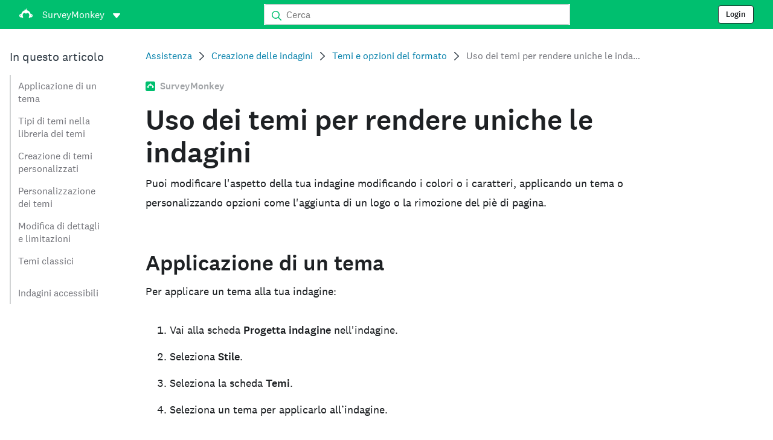

--- FILE ---
content_type: text/html; charset=utf-8
request_url: https://help.surveymonkey.com/it/surveymonkey/create/themes/?ut_source=help&ut_source2=it%2Fteams%2Flibrary&ut_source3=inline
body_size: 45405
content:

    <!DOCTYPE html>
    <html lang="it">
        <head>
            <meta charSet="utf-8" />
            <meta name="viewport" content="width=device-width, initial-scale=1" />
            <meta data-rh="true" name="keywords" content="questionario, questionari, indagine online gratuita, indagini online gratuite"/><meta data-rh="true" name="robots" content="index, follow"/><meta data-rh="true" name="twitter:card" content="summary_large_image"/><meta data-rh="true" name="twitter:site" content="@SurveyMonkey"/><meta data-rh="true" name="twitter:title" content="Uso dei temi per rendere uniche le indagini | SurveyMonkey"/><meta data-rh="true" name="twitter:image" content="https://prod.smassets.net/assets/content/sm/surveymonkey-blog.png"/><meta data-rh="true" name="twitter:description" content="Modifica l&#x27;aspetto della tua indagine modificando i colori, i caratteri, applicando un tema o personalizzando opzioni come il logo e il piè di pagina. "/><meta data-rh="true" property="og:title" content="Uso dei temi per rendere uniche le indagini | SurveyMonkey"/><meta data-rh="true" property="og:type" content="article"/><meta data-rh="true" property="og:url" content="https://help.surveymonkey.com/it/surveymonkey/create/themes/"/><meta data-rh="true" property="og:image" content="https://prod.smassets.net/assets/content/sm/surveymonkey-blog.png"/><meta data-rh="true" property="og:description" content="Modifica l&#x27;aspetto della tua indagine modificando i colori, i caratteri, applicando un tema o personalizzando opzioni come il logo e il piè di pagina. "/><meta data-rh="true" property="og:site_name" content="SurveyMonkey"/><meta data-rh="true" data-type="string" class="swiftype" content="Modifica l&#x27;aspetto della tua indagine modificando i colori, i caratteri, applicando un tema o personalizzando opzioni come il logo e il piè di pagina. " name="description"/><meta data-rh="true" data-type="string" class="swiftype" content="Modifica l&#x27;aspetto della tua indagine modificando i colori, i caratteri, applicando un tema o personalizzando opzioni come il logo e il piè di pagina. " name="excerpt"/><meta data-rh="true" data-type="string" class="swiftype" content="surveymonkey" name="product"/><meta data-rh="true" data-type="string" class="swiftype" content="Modifica l&#x27;aspetto della tua indagine modificando i colori, i caratteri, applicando un tema o personalizzando opzioni come il logo e il piè di pagina. " name="snip"/><meta data-rh="true" data-type="string" class="swiftype" content="Uso dei temi per rendere uniche le indagini" name="title"/><meta data-rh="true" data-type="string" class="swiftype" content="Creazione delle indagini" name="categories"/><meta data-rh="true" data-type="string" class="swiftype" content="Temi e opzioni del formato" name="categories"/>
            <title data-rh="true">Uso dei temi per rendere uniche le indagini | SurveyMonkey Help</title>
            <link data-rh="true" rel="canonical" href="https://help.surveymonkey.com/it/surveymonkey/create/themes/"/><link data-rh="true" rel="icon" type="image/svg+xml" href="https://prod.smassets.net/assets/static/images/surveymonkey/favicon.svg" color="#00bf6f"/><link data-rh="true" rel="icon" href="https://prod.smassets.net/assets/static/images/surveymonkey/favicon-48.png"/><link data-rh="true" rel="apple-touch-icon" href="https://prod.smassets.net/assets/static/images/surveymonkey/favicon-180.png"/><link data-rh="true" rel="manifest" href="https://prod.smassets.net/assets/static/images/surveymonkey/manifest.webmanifest"/><link data-rh="true" rel="alternate" href="https://help.surveymonkey.com/en/surveymonkey/create/themes/" hreflang="en-US"/><link data-rh="true" rel="alternate" href="https://help.surveymonkey.com/de/surveymonkey/create/themes/" hreflang="de"/><link data-rh="true" rel="alternate" href="https://help.surveymonkey.com/fr/surveymonkey/create/themes/" hreflang="fr"/><link data-rh="true" rel="alternate" href="https://help.surveymonkey.com/nl/surveymonkey/create/themes/" hreflang="nl"/><link data-rh="true" rel="alternate" href="https://help.surveymonkey.com/es-la/surveymonkey/create/themes/" hreflang="es"/><link data-rh="true" rel="alternate" href="https://help.surveymonkey.com/pt-br/surveymonkey/create/themes/" hreflang="pt"/><link data-rh="true" rel="alternate" href="https://help.surveymonkey.com/it/surveymonkey/create/themes/" hreflang="it"/><link data-rh="true" rel="alternate" href="https://help.surveymonkey.com/ja/surveymonkey/create/themes/" hreflang="ja"/><link data-rh="true" rel="alternate" href="https://help.surveymonkey.com/ko/surveymonkey/create/themes/" hreflang="ko"/><link data-rh="true" rel="alternate" href="https://help.surveymonkey.com/ru/surveymonkey/create/themes/" hreflang="ru"/><link data-rh="true" rel="alternate" href="https://help.surveymonkey.com/tr/surveymonkey/create/themes/" hreflang="tr"/><link data-rh="true" rel="alternate" href="https://help.surveymonkey.com/zh/surveymonkey/create/themes/" hreflang="zh"/><link data-rh="true" rel="alternate" href="https://help.surveymonkey.com/da/surveymonkey/create/themes/" hreflang="da"/><link data-rh="true" rel="alternate" href="https://help.surveymonkey.com/fi/surveymonkey/create/themes/" hreflang="fi"/><link data-rh="true" rel="alternate" href="https://help.surveymonkey.com/no/surveymonkey/create/themes/" hreflang="no"/><link data-rh="true" rel="alternate" href="https://help.surveymonkey.com/sv/surveymonkey/create/themes/" hreflang="sv"/><link data-rh="true" rel="alternate" href="https://help.surveymonkey.com/en/surveymonkey/create/themes/" hreflang="x-default"/>
            <script data-rh="true" type="application/ld+json">{"@context":"https://schema.org","@type":"Organization","name":"SurveyMonkey","logo":"https://prod.smassets.net/assets/static/images/surveymonkey/surveymonkey-seo-logo.png","foundingDate":"1999","description":"SurveyMonkey è una piattaforma online per la creazione di sondaggi e moduli, che consente a utenti e aziende di personalizzare, analizzare e distribuire questionari con facilità.","sameAs":["https://en.wikipedia.org/wiki/SurveyMonkey","https://www.facebook.com/surveymonkey/","https://x.com/surveymonkey","https://www.instagram.com/surveymonkey/","https://www.youtube.com/surveymonkey","https://www.linkedin.com/company/surveymonkey","https://www.wikidata.org/wiki/Q162852"],"alternateName":["surveymonkey","survey monkey","Surveymonkey","Survey Monkey","SVMK, Inc.","Momentive"],"contactPoint":[{"@type":"ContactPoint","url":"https://it.surveymonkey.com/mp/contact-sales/","contactType":"Vendite"},{"@type":"ContactPoint","url":"https://help.surveymonkey.com/it/contact/","contactType":"Assistenza clienti"}],"@id":"https://it.surveymonkey.com/#organization","url":"https://it.surveymonkey.com/"}</script><script data-rh="true" type="application/ld+json">{"@context":"https://schema.org","@type":"BreadcrumbList","itemListElement":[{"@type":"ListItem","position":1,"name":"Creazione delle indagini","item":"https://help.surveymonkey.com/it/surveymonkey/create/"},{"@type":"ListItem","position":2,"name":"Temi e opzioni del formato","item":"https://help.surveymonkey.com/it/surveymonkey/create/#themes"},{"@type":"ListItem","position":3,"name":"Uso dei temi per rendere uniche le indagini","item":""}]}</script>
            
            
            <link rel="stylesheet" href="https://prod.smassets.net/assets/website/2.344.0/wds-base-styles.css" />
            <link rel="stylesheet" href="https://prod.smassets.net/assets/website/2.344.0/vendors-wds-icons.css" />
            <link rel="stylesheet" href="https://prod.smassets.net/assets/website/2.344.0/vendors-wds-layout-utilities.css" />
            <link rel="stylesheet" href="https://prod.smassets.net/assets/website/2.344.0/vendors-wds-motion.css" />
            <link rel="stylesheet" href="https://prod.smassets.net/assets/website/2.344.0/vendors-wds-button.css" />
            <link rel="stylesheet" href="https://prod.smassets.net/assets/website/2.344.0/vendors-wds-modal.css" />
            <link rel="stylesheet" href="https://prod.smassets.net/assets/website/2.344.0/vendors-wds-list.css" />
            <link rel="stylesheet" href="https://prod.smassets.net/assets/website/2.344.0/vendors-wds.css" />
            <style type="text/css" id="ssr-global-styles">@font-face { src: url(https://prod.smassets.net/assets/static/fonts/national2/light.woff) format('woff'); font-family: 'National 2'; font-weight: 300; font-display: swap; src: url(https://prod.smassets.net/assets/static/fonts/national2/light.woff2) format('woff2');}@font-face { src: url(https://prod.smassets.net/assets/static/fonts/national2/regular.woff) format('woff'); font-family: 'National 2'; font-weight: 400; font-display: swap; src: url(https://prod.smassets.net/assets/static/fonts/national2/regular.woff2) format('woff2');}@font-face { src: url(https://prod.smassets.net/assets/static/fonts/national2/medium.woff) format('woff'); font-family: 'National 2'; font-weight: 500; font-display: swap; src: url(https://prod.smassets.net/assets/static/fonts/national2/medium.woff2) format('woff2');}html { scroll-behavior: smooth;}* { box-sizing: border-box;}blockquote, figure { margin: 0;}body { color: #1E2124; margin: 0; padding: 0; overflow: -moz-scrollbars-none; font-size: 16px; font-family: 'National 2', 'Helvetica Neue', Helvetica, Arial, 'Hiragino Sans', 'Hiragino Kaku Gothic Pro', '游ゴシック', '游ゴシック体', YuGothic, 'Yu Gothic', 'ＭＳ ゴシック', 'MS Gothic', sans-serif; -webkit-font-smoothing: antialiased;}a { color: inherit; text-decoration: none;}div[class*="smHelp-"] h1, div[class*="smHelp-"] h2, div[class*="smHelp-"] h3, div[class*="smHelp-"] h4, div[class*="smHelp-"] h5, div[class*="smHelp-"] h6 { margin: 0; font-family: 'National 2', 'Helvetica Neue', Helvetica, Arial, 'Hiragino Sans', 'Hiragino Kaku Gothic Pro', '游ゴシック', '游ゴシック体', YuGothic, 'Yu Gothic', 'ＭＳ ゴシック', 'MS Gothic', sans-serif; font-weight: 500;}div[class*="smHelp-"] li, p[class*="smHelp-"] { font-family: 'National 2', 'Helvetica Neue', Helvetica, Arial, 'Hiragino Sans', 'Hiragino Kaku Gothic Pro', '游ゴシック', '游ゴシック体', YuGothic, 'Yu Gothic', 'ＭＳ ゴシック', 'MS Gothic', sans-serif;}img { max-width: 100%;}:target { scroll-margin-top: 62px;}@media only screen and (min-width: 992px) { :target { scroll-margin-top: 84px; }}ol, ul { margin-top: 0; margin-bottom: 0;}.noneMarginBottom { margin-bottom: 0;}.xsMarginBottom { margin-bottom: 8px;}@media only screen and (min-width: 768px) { .xsMarginBottom { margin-bottom: 8px; }}@media only screen and (min-width: 992px) { .xsMarginBottom { margin-bottom: 8px; }}.smMarginBottom { margin-bottom: 16px;}@media only screen and (min-width: 768px) { .smMarginBottom { margin-bottom: 16px; }}@media only screen and (min-width: 992px) { .smMarginBottom { margin-bottom: 16px; }}.mdMarginBottom { margin-bottom: 16px;}@media only screen and (min-width: 768px) { .mdMarginBottom { margin-bottom: 24px; }}@media only screen and (min-width: 992px) { .mdMarginBottom { margin-bottom: 32px; }}.lgMarginBottom { margin-bottom: 32px;}@media only screen and (min-width: 768px) { .lgMarginBottom { margin-bottom: 48px; }}@media only screen and (min-width: 992px) { .lgMarginBottom { margin-bottom: 64px; }}.xlMarginBottom { margin-bottom: 32px;}@media only screen and (min-width: 768px) { .xlMarginBottom { margin-bottom: 64px; }}@media only screen and (min-width: 992px) { .xlMarginBottom { margin-bottom: 96px; }}.jbMarginBottom { margin-bottom: 64px;}@media only screen and (min-width: 768px) { .jbMarginBottom { margin-bottom: 96px; }}@media only screen and (min-width: 992px) { .jbMarginBottom { margin-bottom: 128px; }}.noneMarginTop { margin-top: 0;}.xsMarginTop { margin-top: 8px;}@media only screen and (min-width: 768px) { .xsMarginTop { margin-top: 8px; }}@media only screen and (min-width: 992px) { .xsMarginTop { margin-top: 8px; }}.smMarginTop { margin-top: 16px;}@media only screen and (min-width: 768px) { .smMarginTop { margin-top: 16px; }}@media only screen and (min-width: 992px) { .smMarginTop { margin-top: 16px; }}.mdMarginTop { margin-top: 16px;}@media only screen and (min-width: 768px) { .mdMarginTop { margin-top: 24px; }}@media only screen and (min-width: 992px) { .mdMarginTop { margin-top: 32px; }}.lgMarginTop { margin-top: 32px;}@media only screen and (min-width: 768px) { .lgMarginTop { margin-top: 48px; }}@media only screen and (min-width: 992px) { .lgMarginTop { margin-top: 64px; }}.xlMarginTop { margin-top: 32px;}@media only screen and (min-width: 768px) { .xlMarginTop { margin-top: 64px; }}@media only screen and (min-width: 992px) { .xlMarginTop { margin-top: 96px; }}.jbMarginTop { margin-top: 64px;}@media only screen and (min-width: 768px) { .jbMarginTop { margin-top: 96px; }}@media only screen and (min-width: 992px) { .jbMarginTop { margin-top: 128px; }}.nonePaddingBottom { padding-bottom: 0;}.xsPaddingBottom { padding-bottom: 8px;}@media only screen and (min-width: 768px) { .xsPaddingBottom { padding-bottom: 8px; }}@media only screen and (min-width: 992px) { .xsPaddingBottom { padding-bottom: 8px; }}.smPaddingBottom { padding-bottom: 16px;}@media only screen and (min-width: 768px) { .smPaddingBottom { padding-bottom: 16px; }}@media only screen and (min-width: 992px) { .smPaddingBottom { padding-bottom: 16px; }}.mdPaddingBottom { padding-bottom: 16px;}@media only screen and (min-width: 768px) { .mdPaddingBottom { padding-bottom: 24px; }}@media only screen and (min-width: 992px) { .mdPaddingBottom { padding-bottom: 32px; }}.lgPaddingBottom { padding-bottom: 32px;}@media only screen and (min-width: 768px) { .lgPaddingBottom { padding-bottom: 48px; }}@media only screen and (min-width: 992px) { .lgPaddingBottom { padding-bottom: 64px; }}.xlPaddingBottom { padding-bottom: 32px;}@media only screen and (min-width: 768px) { .xlPaddingBottom { padding-bottom: 64px; }}@media only screen and (min-width: 992px) { .xlPaddingBottom { padding-bottom: 96px; }}.jbPaddingBottom { padding-bottom: 64px;}@media only screen and (min-width: 768px) { .jbPaddingBottom { padding-bottom: 96px; }}@media only screen and (min-width: 992px) { .jbPaddingBottom { padding-bottom: 128px; }}.nonePaddingTop { padding-top: 0;}.xsPaddingTop { padding-top: 8px;}@media only screen and (min-width: 768px) { .xsPaddingTop { padding-top: 8px; }}@media only screen and (min-width: 992px) { .xsPaddingTop { padding-top: 8px; }}.smPaddingTop { padding-top: 16px;}@media only screen and (min-width: 768px) { .smPaddingTop { padding-top: 16px; }}@media only screen and (min-width: 992px) { .smPaddingTop { padding-top: 16px; }}.mdPaddingTop { padding-top: 16px;}@media only screen and (min-width: 768px) { .mdPaddingTop { padding-top: 24px; }}@media only screen and (min-width: 992px) { .mdPaddingTop { padding-top: 32px; }}.lgPaddingTop { padding-top: 32px;}@media only screen and (min-width: 768px) { .lgPaddingTop { padding-top: 48px; }}@media only screen and (min-width: 992px) { .lgPaddingTop { padding-top: 64px; }}.xlPaddingTop { padding-top: 32px;}@media only screen and (min-width: 768px) { .xlPaddingTop { padding-top: 64px; }}@media only screen and (min-width: 992px) { .xlPaddingTop { padding-top: 96px; }}.jbPaddingTop { padding-top: 64px;}@media only screen and (min-width: 768px) { .jbPaddingTop { padding-top: 96px; }}@media only screen and (min-width: 992px) { .jbPaddingTop { padding-top: 128px; }}.xsGap { margin-right: 8px;}.smGap { margin-right: 16px;}.mdGap { margin-right: 32px;}.lgGap { margin-right: 64px;}.xlGap { margin-right: 96px;}.jbGap { margin-right: 128px;}</style>
            <style type="text/css" id="ssr-page-styles">.smHelp-mdsGridPlusContainer-0-2-39 { width: 100%; margin: 0; display: flex; padding: 0; box-sizing: border-box; list-style: none; margin-left: auto; margin-right: auto; flex-direction: column;}@media (min-width: 0px) { .smHelp-mdsGridPlusContainer-0-2-39 { max-width: none; }}@media (min-width: 576px) { .smHelp-mdsGridPlusContainer-0-2-39 { }}@media (min-width: 768px) { .smHelp-mdsGridPlusContainer-0-2-39 { }}@media (min-width: 992px) { .smHelp-mdsGridPlusContainer-0-2-39 { }}@media (min-width: 1200px) { .smHelp-mdsGridPlusContainer-0-2-39 { }} .smHelp-mdsGridPlus-0-2-40 { display: flex; flex-wrap: wrap; box-sizing: border-box; flex-direction: row; }@media (min-width: 0px) { .smHelp-mdsGridPlus-0-2-40 { }}@media (min-width: 576px) { .smHelp-mdsGridPlus-0-2-40 { }}@media (min-width: 768px) { .smHelp-mdsGridPlus-0-2-40 { }}@media (min-width: 992px) { .smHelp-mdsGridPlus-0-2-40 { }}@media (min-width: 1200px) { .smHelp-mdsGridPlus-0-2-40 { }} .smHelp-mdsGridPlusContainer-d5-0-2-41 { }@media (min-width: 0px) { .smHelp-mdsGridPlusContainer-d5-0-2-41 { padding-left: 16px; padding-right: 16px; }}@media (min-width: 576px) { .smHelp-mdsGridPlusContainer-d5-0-2-41 { padding-left: 32px; padding-right: 32px; }}@media (min-width: 768px) { .smHelp-mdsGridPlusContainer-d5-0-2-41 { padding-left: 32px; padding-right: 32px; }}@media (min-width: 992px) { .smHelp-mdsGridPlusContainer-d5-0-2-41 { padding-left: 32px; padding-right: 32px; }}@media (min-width: 1200px) { .smHelp-mdsGridPlusContainer-d5-0-2-41 { max-width: 1400px; padding-left: 32px; padding-right: 32px; }} .smHelp-mdsGridPlus-d11-0-2-42 { }@media (min-width: 0px) { .smHelp-mdsGridPlus-d11-0-2-42 { }}@media (min-width: 576px) { .smHelp-mdsGridPlus-d11-0-2-42 { }}@media (min-width: 768px) { .smHelp-mdsGridPlus-d11-0-2-42 { }}@media (min-width: 992px) { .smHelp-mdsGridPlus-d11-0-2-42 { }}@media (min-width: 1200px) { .smHelp-mdsGridPlus-d11-0-2-42 { }} .smHelp-mdsGridPlusContainer-d17-0-2-56 { }@media (min-width: 0px) { .smHelp-mdsGridPlusContainer-d17-0-2-56 { }}@media (min-width: 576px) { .smHelp-mdsGridPlusContainer-d17-0-2-56 { }}@media (min-width: 768px) { .smHelp-mdsGridPlusContainer-d17-0-2-56 { }}@media (min-width: 992px) { .smHelp-mdsGridPlusContainer-d17-0-2-56 { }}@media (min-width: 1200px) { .smHelp-mdsGridPlusContainer-d17-0-2-56 { max-width: 1400px; }} .smHelp-mdsGridPlus-d23-0-2-57 { }@media (min-width: 0px) { .smHelp-mdsGridPlus-d23-0-2-57 { margin-left: -8px; margin-right: -8px; }}@media (min-width: 576px) { .smHelp-mdsGridPlus-d23-0-2-57 { margin-left: -12px; margin-right: -12px; }}@media (min-width: 768px) { .smHelp-mdsGridPlus-d23-0-2-57 { margin-left: -12px; margin-right: -12px; }}@media (min-width: 992px) { .smHelp-mdsGridPlus-d23-0-2-57 { margin-left: -12px; margin-right: -12px; }}@media (min-width: 1200px) { .smHelp-mdsGridPlus-d23-0-2-57 { margin-left: -12px; margin-right: -12px; }} .smHelp-mdsGridPlusContainer-d29-0-2-107 { }@media (min-width: 0px) { .smHelp-mdsGridPlusContainer-d29-0-2-107 { }}@media (min-width: 576px) { .smHelp-mdsGridPlusContainer-d29-0-2-107 { }}@media (min-width: 768px) { .smHelp-mdsGridPlusContainer-d29-0-2-107 { }}@media (min-width: 992px) { .smHelp-mdsGridPlusContainer-d29-0-2-107 { }}@media (min-width: 1200px) { .smHelp-mdsGridPlusContainer-d29-0-2-107 { max-width: 1400px; }} .smHelp-mdsGridPlus-d35-0-2-108 { }@media (min-width: 0px) { .smHelp-mdsGridPlus-d35-0-2-108 { }}@media (min-width: 576px) { .smHelp-mdsGridPlus-d35-0-2-108 { }}@media (min-width: 768px) { .smHelp-mdsGridPlus-d35-0-2-108 { }}@media (min-width: 992px) { .smHelp-mdsGridPlus-d35-0-2-108 { }}@media (min-width: 1200px) { .smHelp-mdsGridPlus-d35-0-2-108 { }} .smHelp-mdsGridPlusContainer-d41-0-2-115 { }@media (min-width: 0px) { .smHelp-mdsGridPlusContainer-d41-0-2-115 { }}@media (min-width: 576px) { .smHelp-mdsGridPlusContainer-d41-0-2-115 { }}@media (min-width: 768px) { .smHelp-mdsGridPlusContainer-d41-0-2-115 { }}@media (min-width: 992px) { .smHelp-mdsGridPlusContainer-d41-0-2-115 { }}@media (min-width: 1200px) { .smHelp-mdsGridPlusContainer-d41-0-2-115 { max-width: 1400px; }} .smHelp-mdsGridPlus-d47-0-2-116 { }@media (min-width: 0px) { .smHelp-mdsGridPlus-d47-0-2-116 { }}@media (min-width: 576px) { .smHelp-mdsGridPlus-d47-0-2-116 { }}@media (min-width: 768px) { .smHelp-mdsGridPlus-d47-0-2-116 { }}@media (min-width: 992px) { .smHelp-mdsGridPlus-d47-0-2-116 { }}@media (min-width: 1200px) { .smHelp-mdsGridPlus-d47-0-2-116 { }} .smHelp-mdsGridPlusContainer-d53-0-2-126 { }@media (min-width: 0px) { .smHelp-mdsGridPlusContainer-d53-0-2-126 { }}@media (min-width: 576px) { .smHelp-mdsGridPlusContainer-d53-0-2-126 { }}@media (min-width: 768px) { .smHelp-mdsGridPlusContainer-d53-0-2-126 { }}@media (min-width: 992px) { .smHelp-mdsGridPlusContainer-d53-0-2-126 { }}@media (min-width: 1200px) { .smHelp-mdsGridPlusContainer-d53-0-2-126 { max-width: 1400px; }} .smHelp-mdsGridPlus-d59-0-2-127 { }@media (min-width: 0px) { .smHelp-mdsGridPlus-d59-0-2-127 { }}@media (min-width: 576px) { .smHelp-mdsGridPlus-d59-0-2-127 { }}@media (min-width: 768px) { .smHelp-mdsGridPlus-d59-0-2-127 { }}@media (min-width: 992px) { .smHelp-mdsGridPlus-d59-0-2-127 { }}@media (min-width: 1200px) { .smHelp-mdsGridPlus-d59-0-2-127 { }} .smHelp-mdsGridPlusContainer-d65-0-2-133 { }@media (min-width: 0px) { .smHelp-mdsGridPlusContainer-d65-0-2-133 { }}@media (min-width: 576px) { .smHelp-mdsGridPlusContainer-d65-0-2-133 { }}@media (min-width: 768px) { .smHelp-mdsGridPlusContainer-d65-0-2-133 { }}@media (min-width: 992px) { .smHelp-mdsGridPlusContainer-d65-0-2-133 { }}@media (min-width: 1200px) { .smHelp-mdsGridPlusContainer-d65-0-2-133 { }} .smHelp-mdsGridPlus-d71-0-2-134 { }@media (min-width: 0px) { .smHelp-mdsGridPlus-d71-0-2-134 { margin-left: -8px; margin-right: -8px; }}@media (min-width: 576px) { .smHelp-mdsGridPlus-d71-0-2-134 { margin-left: -12px; margin-right: -12px; }}@media (min-width: 768px) { .smHelp-mdsGridPlus-d71-0-2-134 { margin-left: -12px; margin-right: -12px; }}@media (min-width: 992px) { .smHelp-mdsGridPlus-d71-0-2-134 { margin-left: -12px; margin-right: -12px; }}@media (min-width: 1200px) { .smHelp-mdsGridPlus-d71-0-2-134 { margin-left: -12px; margin-right: -12px; }} .smHelp-mdsGridPlusContainer-d77-0-2-141 { }@media (min-width: 0px) { .smHelp-mdsGridPlusContainer-d77-0-2-141 { }}@media (min-width: 576px) { .smHelp-mdsGridPlusContainer-d77-0-2-141 { }}@media (min-width: 768px) { .smHelp-mdsGridPlusContainer-d77-0-2-141 { }}@media (min-width: 992px) { .smHelp-mdsGridPlusContainer-d77-0-2-141 { }}@media (min-width: 1200px) { .smHelp-mdsGridPlusContainer-d77-0-2-141 { max-width: 1400px; }} .smHelp-mdsGridPlus-d83-0-2-142 { }@media (min-width: 0px) { .smHelp-mdsGridPlus-d83-0-2-142 { }}@media (min-width: 576px) { .smHelp-mdsGridPlus-d83-0-2-142 { }}@media (min-width: 768px) { .smHelp-mdsGridPlus-d83-0-2-142 { }}@media (min-width: 992px) { .smHelp-mdsGridPlus-d83-0-2-142 { }}@media (min-width: 1200px) { .smHelp-mdsGridPlus-d83-0-2-142 { }} .smHelp-mdsGridPlusContainer-d89-0-2-151 { }@media (min-width: 0px) { .smHelp-mdsGridPlusContainer-d89-0-2-151 { }}@media (min-width: 576px) { .smHelp-mdsGridPlusContainer-d89-0-2-151 { }}@media (min-width: 768px) { .smHelp-mdsGridPlusContainer-d89-0-2-151 { }}@media (min-width: 992px) { .smHelp-mdsGridPlusContainer-d89-0-2-151 { }}@media (min-width: 1200px) { .smHelp-mdsGridPlusContainer-d89-0-2-151 { max-width: 1400px; }} .smHelp-mdsGridPlus-d95-0-2-152 { }@media (min-width: 0px) { .smHelp-mdsGridPlus-d95-0-2-152 { }}@media (min-width: 576px) { .smHelp-mdsGridPlus-d95-0-2-152 { }}@media (min-width: 768px) { .smHelp-mdsGridPlus-d95-0-2-152 { }}@media (min-width: 992px) { .smHelp-mdsGridPlus-d95-0-2-152 { }}@media (min-width: 1200px) { .smHelp-mdsGridPlus-d95-0-2-152 { }} .smHelp-mdsGridPlusContainer-d101-0-2-166 { }@media (min-width: 0px) { .smHelp-mdsGridPlusContainer-d101-0-2-166 { }}@media (min-width: 576px) { .smHelp-mdsGridPlusContainer-d101-0-2-166 { }}@media (min-width: 768px) { .smHelp-mdsGridPlusContainer-d101-0-2-166 { }}@media (min-width: 992px) { .smHelp-mdsGridPlusContainer-d101-0-2-166 { }}@media (min-width: 1200px) { .smHelp-mdsGridPlusContainer-d101-0-2-166 { max-width: 1400px; }} .smHelp-mdsGridPlus-d107-0-2-167 { }@media (min-width: 0px) { .smHelp-mdsGridPlus-d107-0-2-167 { }}@media (min-width: 576px) { .smHelp-mdsGridPlus-d107-0-2-167 { }}@media (min-width: 768px) { .smHelp-mdsGridPlus-d107-0-2-167 { }}@media (min-width: 992px) { .smHelp-mdsGridPlus-d107-0-2-167 { }}@media (min-width: 1200px) { .smHelp-mdsGridPlus-d107-0-2-167 { }} .smHelp-mdsGridPlusContainer-d113-0-2-176 { }@media (min-width: 0px) { .smHelp-mdsGridPlusContainer-d113-0-2-176 { }}@media (min-width: 576px) { .smHelp-mdsGridPlusContainer-d113-0-2-176 { }}@media (min-width: 768px) { .smHelp-mdsGridPlusContainer-d113-0-2-176 { }}@media (min-width: 992px) { .smHelp-mdsGridPlusContainer-d113-0-2-176 { }}@media (min-width: 1200px) { .smHelp-mdsGridPlusContainer-d113-0-2-176 { max-width: 1400px; }} .smHelp-mdsGridPlus-d119-0-2-177 { }@media (min-width: 0px) { .smHelp-mdsGridPlus-d119-0-2-177 { }}@media (min-width: 576px) { .smHelp-mdsGridPlus-d119-0-2-177 { }}@media (min-width: 768px) { .smHelp-mdsGridPlus-d119-0-2-177 { }}@media (min-width: 992px) { .smHelp-mdsGridPlus-d119-0-2-177 { }}@media (min-width: 1200px) { .smHelp-mdsGridPlus-d119-0-2-177 { }} .smHelp-mdsGridPlusContainer-d125-0-2-193 { }@media (min-width: 0px) { .smHelp-mdsGridPlusContainer-d125-0-2-193 { }}@media (min-width: 576px) { .smHelp-mdsGridPlusContainer-d125-0-2-193 { }}@media (min-width: 768px) { .smHelp-mdsGridPlusContainer-d125-0-2-193 { }}@media (min-width: 992px) { .smHelp-mdsGridPlusContainer-d125-0-2-193 { }}@media (min-width: 1200px) { .smHelp-mdsGridPlusContainer-d125-0-2-193 { max-width: 1400px; }} .smHelp-mdsGridPlus-d131-0-2-194 { }@media (min-width: 0px) { .smHelp-mdsGridPlus-d131-0-2-194 { }}@media (min-width: 576px) { .smHelp-mdsGridPlus-d131-0-2-194 { }}@media (min-width: 768px) { .smHelp-mdsGridPlus-d131-0-2-194 { }}@media (min-width: 992px) { .smHelp-mdsGridPlus-d131-0-2-194 { }}@media (min-width: 1200px) { .smHelp-mdsGridPlus-d131-0-2-194 { }} .smHelp-mdsGridPlusContainer-d137-0-2-203 { }@media (min-width: 0px) { .smHelp-mdsGridPlusContainer-d137-0-2-203 { }}@media (min-width: 576px) { .smHelp-mdsGridPlusContainer-d137-0-2-203 { }}@media (min-width: 768px) { .smHelp-mdsGridPlusContainer-d137-0-2-203 { }}@media (min-width: 992px) { .smHelp-mdsGridPlusContainer-d137-0-2-203 { }}@media (min-width: 1200px) { .smHelp-mdsGridPlusContainer-d137-0-2-203 { max-width: 1400px; }} .smHelp-mdsGridPlus-d143-0-2-204 { }@media (min-width: 0px) { .smHelp-mdsGridPlus-d143-0-2-204 { }}@media (min-width: 576px) { .smHelp-mdsGridPlus-d143-0-2-204 { }}@media (min-width: 768px) { .smHelp-mdsGridPlus-d143-0-2-204 { }}@media (min-width: 992px) { .smHelp-mdsGridPlus-d143-0-2-204 { }}@media (min-width: 1200px) { .smHelp-mdsGridPlus-d143-0-2-204 { }} .smHelp-mdsGridPlusContainer-d149-0-2-215 { }@media (min-width: 0px) { .smHelp-mdsGridPlusContainer-d149-0-2-215 { }}@media (min-width: 576px) { .smHelp-mdsGridPlusContainer-d149-0-2-215 { }}@media (min-width: 768px) { .smHelp-mdsGridPlusContainer-d149-0-2-215 { }}@media (min-width: 992px) { .smHelp-mdsGridPlusContainer-d149-0-2-215 { }}@media (min-width: 1200px) { .smHelp-mdsGridPlusContainer-d149-0-2-215 { }} .smHelp-mdsGridPlus-d155-0-2-216 { }@media (min-width: 0px) { .smHelp-mdsGridPlus-d155-0-2-216 { }}@media (min-width: 576px) { .smHelp-mdsGridPlus-d155-0-2-216 { }}@media (min-width: 768px) { .smHelp-mdsGridPlus-d155-0-2-216 { }}@media (min-width: 992px) { .smHelp-mdsGridPlus-d155-0-2-216 { }}@media (min-width: 1200px) { .smHelp-mdsGridPlus-d155-0-2-216 { }} .smHelp-mdsGridPlusContainer-d161-0-2-223 { }@media (min-width: 0px) { .smHelp-mdsGridPlusContainer-d161-0-2-223 { }}@media (min-width: 576px) { .smHelp-mdsGridPlusContainer-d161-0-2-223 { }}@media (min-width: 768px) { .smHelp-mdsGridPlusContainer-d161-0-2-223 { }}@media (min-width: 992px) { .smHelp-mdsGridPlusContainer-d161-0-2-223 { }}@media (min-width: 1200px) { .smHelp-mdsGridPlusContainer-d161-0-2-223 { max-width: 1400px; }} .smHelp-mdsGridPlus-d167-0-2-224 { }@media (min-width: 0px) { .smHelp-mdsGridPlus-d167-0-2-224 { }}@media (min-width: 576px) { .smHelp-mdsGridPlus-d167-0-2-224 { }}@media (min-width: 768px) { .smHelp-mdsGridPlus-d167-0-2-224 { }}@media (min-width: 992px) { .smHelp-mdsGridPlus-d167-0-2-224 { }}@media (min-width: 1200px) { .smHelp-mdsGridPlus-d167-0-2-224 { }} .smHelp-mdsGridPlusContainer-d173-0-2-233 { }@media (min-width: 0px) { .smHelp-mdsGridPlusContainer-d173-0-2-233 { }}@media (min-width: 576px) { .smHelp-mdsGridPlusContainer-d173-0-2-233 { }}@media (min-width: 768px) { .smHelp-mdsGridPlusContainer-d173-0-2-233 { }}@media (min-width: 992px) { .smHelp-mdsGridPlusContainer-d173-0-2-233 { }}@media (min-width: 1200px) { .smHelp-mdsGridPlusContainer-d173-0-2-233 { max-width: 1400px; }} .smHelp-mdsGridPlus-d179-0-2-234 { }@media (min-width: 0px) { .smHelp-mdsGridPlus-d179-0-2-234 { }}@media (min-width: 576px) { .smHelp-mdsGridPlus-d179-0-2-234 { }}@media (min-width: 768px) { .smHelp-mdsGridPlus-d179-0-2-234 { }}@media (min-width: 992px) { .smHelp-mdsGridPlus-d179-0-2-234 { }}@media (min-width: 1200px) { .smHelp-mdsGridPlus-d179-0-2-234 { }} .smHelp-mdsGridPlusContainer-d185-0-2-242 { }@media (min-width: 0px) { .smHelp-mdsGridPlusContainer-d185-0-2-242 { }}@media (min-width: 576px) { .smHelp-mdsGridPlusContainer-d185-0-2-242 { }}@media (min-width: 768px) { .smHelp-mdsGridPlusContainer-d185-0-2-242 { }}@media (min-width: 992px) { .smHelp-mdsGridPlusContainer-d185-0-2-242 { }}@media (min-width: 1200px) { .smHelp-mdsGridPlusContainer-d185-0-2-242 { max-width: 1400px; }} .smHelp-mdsGridPlus-d191-0-2-243 { }@media (min-width: 0px) { .smHelp-mdsGridPlus-d191-0-2-243 { }}@media (min-width: 576px) { .smHelp-mdsGridPlus-d191-0-2-243 { }}@media (min-width: 768px) { .smHelp-mdsGridPlus-d191-0-2-243 { }}@media (min-width: 992px) { .smHelp-mdsGridPlus-d191-0-2-243 { }}@media (min-width: 1200px) { .smHelp-mdsGridPlus-d191-0-2-243 { }} .smHelp-mdsGridPlusContainer-d197-0-2-252 { }@media (min-width: 0px) { .smHelp-mdsGridPlusContainer-d197-0-2-252 { }}@media (min-width: 576px) { .smHelp-mdsGridPlusContainer-d197-0-2-252 { }}@media (min-width: 768px) { .smHelp-mdsGridPlusContainer-d197-0-2-252 { }}@media (min-width: 992px) { .smHelp-mdsGridPlusContainer-d197-0-2-252 { }}@media (min-width: 1200px) { .smHelp-mdsGridPlusContainer-d197-0-2-252 { max-width: 1400px; }} .smHelp-mdsGridPlus-d203-0-2-253 { }@media (min-width: 0px) { .smHelp-mdsGridPlus-d203-0-2-253 { }}@media (min-width: 576px) { .smHelp-mdsGridPlus-d203-0-2-253 { }}@media (min-width: 768px) { .smHelp-mdsGridPlus-d203-0-2-253 { }}@media (min-width: 992px) { .smHelp-mdsGridPlus-d203-0-2-253 { }}@media (min-width: 1200px) { .smHelp-mdsGridPlus-d203-0-2-253 { }} .smHelp-mdsGridPlusContainer-d209-0-2-260 { }@media (min-width: 0px) { .smHelp-mdsGridPlusContainer-d209-0-2-260 { }}@media (min-width: 576px) { .smHelp-mdsGridPlusContainer-d209-0-2-260 { }}@media (min-width: 768px) { .smHelp-mdsGridPlusContainer-d209-0-2-260 { }}@media (min-width: 992px) { .smHelp-mdsGridPlusContainer-d209-0-2-260 { }}@media (min-width: 1200px) { .smHelp-mdsGridPlusContainer-d209-0-2-260 { max-width: 1400px; }} .smHelp-mdsGridPlus-d215-0-2-261 { }@media (min-width: 0px) { .smHelp-mdsGridPlus-d215-0-2-261 { }}@media (min-width: 576px) { .smHelp-mdsGridPlus-d215-0-2-261 { }}@media (min-width: 768px) { .smHelp-mdsGridPlus-d215-0-2-261 { }}@media (min-width: 992px) { .smHelp-mdsGridPlus-d215-0-2-261 { }}@media (min-width: 1200px) { .smHelp-mdsGridPlus-d215-0-2-261 { }} .smHelp-mdsGridPlusContainer-d221-0-2-276 { }@media (min-width: 0px) { .smHelp-mdsGridPlusContainer-d221-0-2-276 { }}@media (min-width: 576px) { .smHelp-mdsGridPlusContainer-d221-0-2-276 { }}@media (min-width: 768px) { .smHelp-mdsGridPlusContainer-d221-0-2-276 { }}@media (min-width: 992px) { .smHelp-mdsGridPlusContainer-d221-0-2-276 { }}@media (min-width: 1200px) { .smHelp-mdsGridPlusContainer-d221-0-2-276 { max-width: 1400px; }} .smHelp-mdsGridPlus-d227-0-2-277 { }@media (min-width: 0px) { .smHelp-mdsGridPlus-d227-0-2-277 { }}@media (min-width: 576px) { .smHelp-mdsGridPlus-d227-0-2-277 { }}@media (min-width: 768px) { .smHelp-mdsGridPlus-d227-0-2-277 { }}@media (min-width: 992px) { .smHelp-mdsGridPlus-d227-0-2-277 { }}@media (min-width: 1200px) { .smHelp-mdsGridPlus-d227-0-2-277 { }} .smHelp-mdsGridPlusContainer-d233-0-2-286 { }@media (min-width: 0px) { .smHelp-mdsGridPlusContainer-d233-0-2-286 { }}@media (min-width: 576px) { .smHelp-mdsGridPlusContainer-d233-0-2-286 { }}@media (min-width: 768px) { .smHelp-mdsGridPlusContainer-d233-0-2-286 { }}@media (min-width: 992px) { .smHelp-mdsGridPlusContainer-d233-0-2-286 { }}@media (min-width: 1200px) { .smHelp-mdsGridPlusContainer-d233-0-2-286 { max-width: 1400px; }} .smHelp-mdsGridPlus-d239-0-2-287 { }@media (min-width: 0px) { .smHelp-mdsGridPlus-d239-0-2-287 { }}@media (min-width: 576px) { .smHelp-mdsGridPlus-d239-0-2-287 { }}@media (min-width: 768px) { .smHelp-mdsGridPlus-d239-0-2-287 { }}@media (min-width: 992px) { .smHelp-mdsGridPlus-d239-0-2-287 { }}@media (min-width: 1200px) { .smHelp-mdsGridPlus-d239-0-2-287 { }} .smHelp-mdsGridPlusContainer-d245-0-2-296 { }@media (min-width: 0px) { .smHelp-mdsGridPlusContainer-d245-0-2-296 { }}@media (min-width: 576px) { .smHelp-mdsGridPlusContainer-d245-0-2-296 { }}@media (min-width: 768px) { .smHelp-mdsGridPlusContainer-d245-0-2-296 { }}@media (min-width: 992px) { .smHelp-mdsGridPlusContainer-d245-0-2-296 { }}@media (min-width: 1200px) { .smHelp-mdsGridPlusContainer-d245-0-2-296 { max-width: 1400px; }} .smHelp-mdsGridPlus-d251-0-2-297 { }@media (min-width: 0px) { .smHelp-mdsGridPlus-d251-0-2-297 { }}@media (min-width: 576px) { .smHelp-mdsGridPlus-d251-0-2-297 { }}@media (min-width: 768px) { .smHelp-mdsGridPlus-d251-0-2-297 { }}@media (min-width: 992px) { .smHelp-mdsGridPlus-d251-0-2-297 { }}@media (min-width: 1200px) { .smHelp-mdsGridPlus-d251-0-2-297 { }} .smHelp-mdsGridPlusContainer-d257-0-2-305 { }@media (min-width: 0px) { .smHelp-mdsGridPlusContainer-d257-0-2-305 { }}@media (min-width: 576px) { .smHelp-mdsGridPlusContainer-d257-0-2-305 { }}@media (min-width: 768px) { .smHelp-mdsGridPlusContainer-d257-0-2-305 { }}@media (min-width: 992px) { .smHelp-mdsGridPlusContainer-d257-0-2-305 { }}@media (min-width: 1200px) { .smHelp-mdsGridPlusContainer-d257-0-2-305 { max-width: 1400px; }} .smHelp-mdsGridPlus-d263-0-2-306 { }@media (min-width: 0px) { .smHelp-mdsGridPlus-d263-0-2-306 { }}@media (min-width: 576px) { .smHelp-mdsGridPlus-d263-0-2-306 { }}@media (min-width: 768px) { .smHelp-mdsGridPlus-d263-0-2-306 { }}@media (min-width: 992px) { .smHelp-mdsGridPlus-d263-0-2-306 { }}@media (min-width: 1200px) { .smHelp-mdsGridPlus-d263-0-2-306 { }} .smHelp-mdsGridPlusContainer-d269-0-2-315 { }@media (min-width: 0px) { .smHelp-mdsGridPlusContainer-d269-0-2-315 { }}@media (min-width: 576px) { .smHelp-mdsGridPlusContainer-d269-0-2-315 { }}@media (min-width: 768px) { .smHelp-mdsGridPlusContainer-d269-0-2-315 { }}@media (min-width: 992px) { .smHelp-mdsGridPlusContainer-d269-0-2-315 { }}@media (min-width: 1200px) { .smHelp-mdsGridPlusContainer-d269-0-2-315 { max-width: 1400px; }} .smHelp-mdsGridPlus-d275-0-2-316 { }@media (min-width: 0px) { .smHelp-mdsGridPlus-d275-0-2-316 { }}@media (min-width: 576px) { .smHelp-mdsGridPlus-d275-0-2-316 { }}@media (min-width: 768px) { .smHelp-mdsGridPlus-d275-0-2-316 { }}@media (min-width: 992px) { .smHelp-mdsGridPlus-d275-0-2-316 { }}@media (min-width: 1200px) { .smHelp-mdsGridPlus-d275-0-2-316 { }} .smHelp-mdsGridPlusContainer-d281-0-2-329 { }@media (min-width: 0px) { .smHelp-mdsGridPlusContainer-d281-0-2-329 { }}@media (min-width: 576px) { .smHelp-mdsGridPlusContainer-d281-0-2-329 { }}@media (min-width: 768px) { .smHelp-mdsGridPlusContainer-d281-0-2-329 { }}@media (min-width: 992px) { .smHelp-mdsGridPlusContainer-d281-0-2-329 { }}@media (min-width: 1200px) { .smHelp-mdsGridPlusContainer-d281-0-2-329 { max-width: 1400px; }} .smHelp-mdsGridPlus-d287-0-2-330 { }@media (min-width: 0px) { .smHelp-mdsGridPlus-d287-0-2-330 { }}@media (min-width: 576px) { .smHelp-mdsGridPlus-d287-0-2-330 { }}@media (min-width: 768px) { .smHelp-mdsGridPlus-d287-0-2-330 { }}@media (min-width: 992px) { .smHelp-mdsGridPlus-d287-0-2-330 { }}@media (min-width: 1200px) { .smHelp-mdsGridPlus-d287-0-2-330 { }} .smHelp-mdsGridPlusContainer-d293-0-2-360 { }@media (min-width: 0px) { .smHelp-mdsGridPlusContainer-d293-0-2-360 { }}@media (min-width: 576px) { .smHelp-mdsGridPlusContainer-d293-0-2-360 { }}@media (min-width: 768px) { .smHelp-mdsGridPlusContainer-d293-0-2-360 { }}@media (min-width: 992px) { .smHelp-mdsGridPlusContainer-d293-0-2-360 { }}@media (min-width: 1200px) { .smHelp-mdsGridPlusContainer-d293-0-2-360 { max-width: 1400px; }} .smHelp-mdsGridPlus-d299-0-2-361 { }@media (min-width: 0px) { .smHelp-mdsGridPlus-d299-0-2-361 { }}@media (min-width: 576px) { .smHelp-mdsGridPlus-d299-0-2-361 { }}@media (min-width: 768px) { .smHelp-mdsGridPlus-d299-0-2-361 { }}@media (min-width: 992px) { .smHelp-mdsGridPlus-d299-0-2-361 { }}@media (min-width: 1200px) { .smHelp-mdsGridPlus-d299-0-2-361 { }} .smHelp-mdsGridPlusContainer-d305-0-2-369 { }@media (min-width: 0px) { .smHelp-mdsGridPlusContainer-d305-0-2-369 { }}@media (min-width: 576px) { .smHelp-mdsGridPlusContainer-d305-0-2-369 { }}@media (min-width: 768px) { .smHelp-mdsGridPlusContainer-d305-0-2-369 { }}@media (min-width: 992px) { .smHelp-mdsGridPlusContainer-d305-0-2-369 { }}@media (min-width: 1200px) { .smHelp-mdsGridPlusContainer-d305-0-2-369 { max-width: 1400px; }} .smHelp-mdsGridPlus-d311-0-2-370 { }@media (min-width: 0px) { .smHelp-mdsGridPlus-d311-0-2-370 { }}@media (min-width: 576px) { .smHelp-mdsGridPlus-d311-0-2-370 { }}@media (min-width: 768px) { .smHelp-mdsGridPlus-d311-0-2-370 { }}@media (min-width: 992px) { .smHelp-mdsGridPlus-d311-0-2-370 { }}@media (min-width: 1200px) { .smHelp-mdsGridPlus-d311-0-2-370 { }} .smHelp-mdsGridPlusContainer-d317-0-2-377 { }@media (min-width: 0px) { .smHelp-mdsGridPlusContainer-d317-0-2-377 { }}@media (min-width: 576px) { .smHelp-mdsGridPlusContainer-d317-0-2-377 { }}@media (min-width: 768px) { .smHelp-mdsGridPlusContainer-d317-0-2-377 { }}@media (min-width: 992px) { .smHelp-mdsGridPlusContainer-d317-0-2-377 { }}@media (min-width: 1200px) { .smHelp-mdsGridPlusContainer-d317-0-2-377 { max-width: 1400px; }} .smHelp-mdsGridPlus-d323-0-2-378 { }@media (min-width: 0px) { .smHelp-mdsGridPlus-d323-0-2-378 { }}@media (min-width: 576px) { .smHelp-mdsGridPlus-d323-0-2-378 { }}@media (min-width: 768px) { .smHelp-mdsGridPlus-d323-0-2-378 { }}@media (min-width: 992px) { .smHelp-mdsGridPlus-d323-0-2-378 { }}@media (min-width: 1200px) { .smHelp-mdsGridPlus-d323-0-2-378 { }} .smHelp-mdsGridPlusContainer-d329-0-2-387 { }@media (min-width: 0px) { .smHelp-mdsGridPlusContainer-d329-0-2-387 { }}@media (min-width: 576px) { .smHelp-mdsGridPlusContainer-d329-0-2-387 { }}@media (min-width: 768px) { .smHelp-mdsGridPlusContainer-d329-0-2-387 { }}@media (min-width: 992px) { .smHelp-mdsGridPlusContainer-d329-0-2-387 { }}@media (min-width: 1200px) { .smHelp-mdsGridPlusContainer-d329-0-2-387 { max-width: 1400px; }} .smHelp-mdsGridPlus-d335-0-2-388 { }@media (min-width: 0px) { .smHelp-mdsGridPlus-d335-0-2-388 { }}@media (min-width: 576px) { .smHelp-mdsGridPlus-d335-0-2-388 { }}@media (min-width: 768px) { .smHelp-mdsGridPlus-d335-0-2-388 { }}@media (min-width: 992px) { .smHelp-mdsGridPlus-d335-0-2-388 { }}@media (min-width: 1200px) { .smHelp-mdsGridPlus-d335-0-2-388 { }} .smHelp-mdsGridPlusContainer-d341-0-2-396 { }@media (min-width: 0px) { .smHelp-mdsGridPlusContainer-d341-0-2-396 { }}@media (min-width: 576px) { .smHelp-mdsGridPlusContainer-d341-0-2-396 { }}@media (min-width: 768px) { .smHelp-mdsGridPlusContainer-d341-0-2-396 { }}@media (min-width: 992px) { .smHelp-mdsGridPlusContainer-d341-0-2-396 { }}@media (min-width: 1200px) { .smHelp-mdsGridPlusContainer-d341-0-2-396 { max-width: 1400px; }} .smHelp-mdsGridPlus-d347-0-2-397 { }@media (min-width: 0px) { .smHelp-mdsGridPlus-d347-0-2-397 { }}@media (min-width: 576px) { .smHelp-mdsGridPlus-d347-0-2-397 { }}@media (min-width: 768px) { .smHelp-mdsGridPlus-d347-0-2-397 { }}@media (min-width: 992px) { .smHelp-mdsGridPlus-d347-0-2-397 { }}@media (min-width: 1200px) { .smHelp-mdsGridPlus-d347-0-2-397 { }} .smHelp-mdsGridPlusContainer-d353-0-2-404 { }@media (min-width: 0px) { .smHelp-mdsGridPlusContainer-d353-0-2-404 { }}@media (min-width: 576px) { .smHelp-mdsGridPlusContainer-d353-0-2-404 { }}@media (min-width: 768px) { .smHelp-mdsGridPlusContainer-d353-0-2-404 { }}@media (min-width: 992px) { .smHelp-mdsGridPlusContainer-d353-0-2-404 { }}@media (min-width: 1200px) { .smHelp-mdsGridPlusContainer-d353-0-2-404 { max-width: 1400px; }} .smHelp-mdsGridPlus-d359-0-2-405 { }@media (min-width: 0px) { .smHelp-mdsGridPlus-d359-0-2-405 { }}@media (min-width: 576px) { .smHelp-mdsGridPlus-d359-0-2-405 { }}@media (min-width: 768px) { .smHelp-mdsGridPlus-d359-0-2-405 { }}@media (min-width: 992px) { .smHelp-mdsGridPlus-d359-0-2-405 { }}@media (min-width: 1200px) { .smHelp-mdsGridPlus-d359-0-2-405 { }} .smHelp-mdsGridPlusContainer-d365-0-2-414 { }@media (min-width: 0px) { .smHelp-mdsGridPlusContainer-d365-0-2-414 { }}@media (min-width: 576px) { .smHelp-mdsGridPlusContainer-d365-0-2-414 { }}@media (min-width: 768px) { .smHelp-mdsGridPlusContainer-d365-0-2-414 { }}@media (min-width: 992px) { .smHelp-mdsGridPlusContainer-d365-0-2-414 { }}@media (min-width: 1200px) { .smHelp-mdsGridPlusContainer-d365-0-2-414 { max-width: 1400px; }} .smHelp-mdsGridPlus-d371-0-2-415 { }@media (min-width: 0px) { .smHelp-mdsGridPlus-d371-0-2-415 { }}@media (min-width: 576px) { .smHelp-mdsGridPlus-d371-0-2-415 { }}@media (min-width: 768px) { .smHelp-mdsGridPlus-d371-0-2-415 { }}@media (min-width: 992px) { .smHelp-mdsGridPlus-d371-0-2-415 { }}@media (min-width: 1200px) { .smHelp-mdsGridPlus-d371-0-2-415 { }} .smHelp-mdsGridPlusContainer-d377-0-2-422 { }@media (min-width: 0px) { .smHelp-mdsGridPlusContainer-d377-0-2-422 { }}@media (min-width: 576px) { .smHelp-mdsGridPlusContainer-d377-0-2-422 { }}@media (min-width: 768px) { .smHelp-mdsGridPlusContainer-d377-0-2-422 { }}@media (min-width: 992px) { .smHelp-mdsGridPlusContainer-d377-0-2-422 { }}@media (min-width: 1200px) { .smHelp-mdsGridPlusContainer-d377-0-2-422 { max-width: 1400px; }} .smHelp-mdsGridPlus-d383-0-2-423 { }@media (min-width: 0px) { .smHelp-mdsGridPlus-d383-0-2-423 { }}@media (min-width: 576px) { .smHelp-mdsGridPlus-d383-0-2-423 { }}@media (min-width: 768px) { .smHelp-mdsGridPlus-d383-0-2-423 { }}@media (min-width: 992px) { .smHelp-mdsGridPlus-d383-0-2-423 { }}@media (min-width: 1200px) { .smHelp-mdsGridPlus-d383-0-2-423 { }} .smHelp-mdsGridPlusContainer-d389-0-2-496 { }@media (min-width: 0px) { .smHelp-mdsGridPlusContainer-d389-0-2-496 { }}@media (min-width: 576px) { .smHelp-mdsGridPlusContainer-d389-0-2-496 { }}@media (min-width: 768px) { .smHelp-mdsGridPlusContainer-d389-0-2-496 { }}@media (min-width: 992px) { .smHelp-mdsGridPlusContainer-d389-0-2-496 { }}@media (min-width: 1200px) { .smHelp-mdsGridPlusContainer-d389-0-2-496 { max-width: 1400px; }} .smHelp-mdsGridPlus-d395-0-2-497 { }@media (min-width: 0px) { .smHelp-mdsGridPlus-d395-0-2-497 { }}@media (min-width: 576px) { .smHelp-mdsGridPlus-d395-0-2-497 { }}@media (min-width: 768px) { .smHelp-mdsGridPlus-d395-0-2-497 { }}@media (min-width: 992px) { .smHelp-mdsGridPlus-d395-0-2-497 { }}@media (min-width: 1200px) { .smHelp-mdsGridPlus-d395-0-2-497 { }} .smHelp-mdsGridPlusContainer-d401-0-2-504 { }@media (min-width: 0px) { .smHelp-mdsGridPlusContainer-d401-0-2-504 { }}@media (min-width: 576px) { .smHelp-mdsGridPlusContainer-d401-0-2-504 { }}@media (min-width: 768px) { .smHelp-mdsGridPlusContainer-d401-0-2-504 { }}@media (min-width: 992px) { .smHelp-mdsGridPlusContainer-d401-0-2-504 { }}@media (min-width: 1200px) { .smHelp-mdsGridPlusContainer-d401-0-2-504 { max-width: 1400px; }} .smHelp-mdsGridPlus-d407-0-2-505 { }@media (min-width: 0px) { .smHelp-mdsGridPlus-d407-0-2-505 { }}@media (min-width: 576px) { .smHelp-mdsGridPlus-d407-0-2-505 { }}@media (min-width: 768px) { .smHelp-mdsGridPlus-d407-0-2-505 { }}@media (min-width: 992px) { .smHelp-mdsGridPlus-d407-0-2-505 { }}@media (min-width: 1200px) { .smHelp-mdsGridPlus-d407-0-2-505 { }} .smHelp-mdsGridPlusContainer-d413-0-2-514 { }@media (min-width: 0px) { .smHelp-mdsGridPlusContainer-d413-0-2-514 { }}@media (min-width: 576px) { .smHelp-mdsGridPlusContainer-d413-0-2-514 { }}@media (min-width: 768px) { .smHelp-mdsGridPlusContainer-d413-0-2-514 { }}@media (min-width: 992px) { .smHelp-mdsGridPlusContainer-d413-0-2-514 { }}@media (min-width: 1200px) { .smHelp-mdsGridPlusContainer-d413-0-2-514 { max-width: 1400px; }} .smHelp-mdsGridPlus-d419-0-2-515 { }@media (min-width: 0px) { .smHelp-mdsGridPlus-d419-0-2-515 { }}@media (min-width: 576px) { .smHelp-mdsGridPlus-d419-0-2-515 { }}@media (min-width: 768px) { .smHelp-mdsGridPlus-d419-0-2-515 { }}@media (min-width: 992px) { .smHelp-mdsGridPlus-d419-0-2-515 { }}@media (min-width: 1200px) { .smHelp-mdsGridPlus-d419-0-2-515 { }} .smHelp-mdsGridPlusContainer-d425-0-2-522 { }@media (min-width: 0px) { .smHelp-mdsGridPlusContainer-d425-0-2-522 { }}@media (min-width: 576px) { .smHelp-mdsGridPlusContainer-d425-0-2-522 { }}@media (min-width: 768px) { .smHelp-mdsGridPlusContainer-d425-0-2-522 { }}@media (min-width: 992px) { .smHelp-mdsGridPlusContainer-d425-0-2-522 { }}@media (min-width: 1200px) { .smHelp-mdsGridPlusContainer-d425-0-2-522 { max-width: 1400px; }} .smHelp-mdsGridPlus-d431-0-2-523 { }@media (min-width: 0px) { .smHelp-mdsGridPlus-d431-0-2-523 { }}@media (min-width: 576px) { .smHelp-mdsGridPlus-d431-0-2-523 { }}@media (min-width: 768px) { .smHelp-mdsGridPlus-d431-0-2-523 { }}@media (min-width: 992px) { .smHelp-mdsGridPlus-d431-0-2-523 { }}@media (min-width: 1200px) { .smHelp-mdsGridPlus-d431-0-2-523 { }} .smHelp-mdsGridPlusContainer-d437-0-2-532 { }@media (min-width: 0px) { .smHelp-mdsGridPlusContainer-d437-0-2-532 { }}@media (min-width: 576px) { .smHelp-mdsGridPlusContainer-d437-0-2-532 { }}@media (min-width: 768px) { .smHelp-mdsGridPlusContainer-d437-0-2-532 { }}@media (min-width: 992px) { .smHelp-mdsGridPlusContainer-d437-0-2-532 { }}@media (min-width: 1200px) { .smHelp-mdsGridPlusContainer-d437-0-2-532 { max-width: 1400px; }} .smHelp-mdsGridPlus-d443-0-2-533 { }@media (min-width: 0px) { .smHelp-mdsGridPlus-d443-0-2-533 { }}@media (min-width: 576px) { .smHelp-mdsGridPlus-d443-0-2-533 { }}@media (min-width: 768px) { .smHelp-mdsGridPlus-d443-0-2-533 { }}@media (min-width: 992px) { .smHelp-mdsGridPlus-d443-0-2-533 { }}@media (min-width: 1200px) { .smHelp-mdsGridPlus-d443-0-2-533 { }} .smHelp-mdsGridPlusContainer-d449-0-2-537 { }@media (min-width: 0px) { .smHelp-mdsGridPlusContainer-d449-0-2-537 { }}@media (min-width: 576px) { .smHelp-mdsGridPlusContainer-d449-0-2-537 { }}@media (min-width: 768px) { .smHelp-mdsGridPlusContainer-d449-0-2-537 { }}@media (min-width: 992px) { .smHelp-mdsGridPlusContainer-d449-0-2-537 { }}@media (min-width: 1200px) { .smHelp-mdsGridPlusContainer-d449-0-2-537 { max-width: 1400px; }} .smHelp-mdsGridPlus-d455-0-2-538 { }@media (min-width: 0px) { .smHelp-mdsGridPlus-d455-0-2-538 { }}@media (min-width: 576px) { .smHelp-mdsGridPlus-d455-0-2-538 { }}@media (min-width: 768px) { .smHelp-mdsGridPlus-d455-0-2-538 { }}@media (min-width: 992px) { .smHelp-mdsGridPlus-d455-0-2-538 { }}@media (min-width: 1200px) { .smHelp-mdsGridPlus-d455-0-2-538 { }} .smHelp-mdsGridPlusContainer-d461-0-2-559 { }@media (min-width: 0px) { .smHelp-mdsGridPlusContainer-d461-0-2-559 { }}@media (min-width: 576px) { .smHelp-mdsGridPlusContainer-d461-0-2-559 { }}@media (min-width: 768px) { .smHelp-mdsGridPlusContainer-d461-0-2-559 { }}@media (min-width: 992px) { .smHelp-mdsGridPlusContainer-d461-0-2-559 { }}@media (min-width: 1200px) { .smHelp-mdsGridPlusContainer-d461-0-2-559 { max-width: 1400px; }} .smHelp-mdsGridPlus-d467-0-2-560 { }@media (min-width: 0px) { .smHelp-mdsGridPlus-d467-0-2-560 { }}@media (min-width: 576px) { .smHelp-mdsGridPlus-d467-0-2-560 { }}@media (min-width: 768px) { .smHelp-mdsGridPlus-d467-0-2-560 { }}@media (min-width: 992px) { .smHelp-mdsGridPlus-d467-0-2-560 { }}@media (min-width: 1200px) { .smHelp-mdsGridPlus-d467-0-2-560 { }} .smHelp-mdsGridPlusContainer-d473-0-2-575 { }@media (min-width: 0px) { .smHelp-mdsGridPlusContainer-d473-0-2-575 { }}@media (min-width: 576px) { .smHelp-mdsGridPlusContainer-d473-0-2-575 { }}@media (min-width: 768px) { .smHelp-mdsGridPlusContainer-d473-0-2-575 { }}@media (min-width: 992px) { .smHelp-mdsGridPlusContainer-d473-0-2-575 { }}@media (min-width: 1200px) { .smHelp-mdsGridPlusContainer-d473-0-2-575 { max-width: 1400px; }} .smHelp-mdsGridPlus-d479-0-2-576 { }@media (min-width: 0px) { .smHelp-mdsGridPlus-d479-0-2-576 { }}@media (min-width: 576px) { .smHelp-mdsGridPlus-d479-0-2-576 { }}@media (min-width: 768px) { .smHelp-mdsGridPlus-d479-0-2-576 { }}@media (min-width: 992px) { .smHelp-mdsGridPlus-d479-0-2-576 { }}@media (min-width: 1200px) { .smHelp-mdsGridPlus-d479-0-2-576 { }} .smHelp-mdsGridPlusContainer-d485-0-2-588 { }@media (min-width: 0px) { .smHelp-mdsGridPlusContainer-d485-0-2-588 { }}@media (min-width: 576px) { .smHelp-mdsGridPlusContainer-d485-0-2-588 { }}@media (min-width: 768px) { .smHelp-mdsGridPlusContainer-d485-0-2-588 { }}@media (min-width: 992px) { .smHelp-mdsGridPlusContainer-d485-0-2-588 { }}@media (min-width: 1200px) { .smHelp-mdsGridPlusContainer-d485-0-2-588 { max-width: 1400px; }} .smHelp-mdsGridPlus-d491-0-2-589 { }@media (min-width: 0px) { .smHelp-mdsGridPlus-d491-0-2-589 { }}@media (min-width: 576px) { .smHelp-mdsGridPlus-d491-0-2-589 { }}@media (min-width: 768px) { .smHelp-mdsGridPlus-d491-0-2-589 { }}@media (min-width: 992px) { .smHelp-mdsGridPlus-d491-0-2-589 { }}@media (min-width: 1200px) { .smHelp-mdsGridPlus-d491-0-2-589 { }} .smHelp-mdsGridPlusContainer-d497-0-2-618 { }@media (min-width: 0px) { .smHelp-mdsGridPlusContainer-d497-0-2-618 { }}@media (min-width: 576px) { .smHelp-mdsGridPlusContainer-d497-0-2-618 { }}@media (min-width: 768px) { .smHelp-mdsGridPlusContainer-d497-0-2-618 { }}@media (min-width: 992px) { .smHelp-mdsGridPlusContainer-d497-0-2-618 { }}@media (min-width: 1200px) { .smHelp-mdsGridPlusContainer-d497-0-2-618 { max-width: 1400px; }} .smHelp-mdsGridPlus-d503-0-2-619 { }@media (min-width: 0px) { .smHelp-mdsGridPlus-d503-0-2-619 { }}@media (min-width: 576px) { .smHelp-mdsGridPlus-d503-0-2-619 { }}@media (min-width: 768px) { .smHelp-mdsGridPlus-d503-0-2-619 { }}@media (min-width: 992px) { .smHelp-mdsGridPlus-d503-0-2-619 { }}@media (min-width: 1200px) { .smHelp-mdsGridPlus-d503-0-2-619 { }} .smHelp-mdsGridPlusContainer-d509-0-2-626 { }@media (min-width: 0px) { .smHelp-mdsGridPlusContainer-d509-0-2-626 { }}@media (min-width: 576px) { .smHelp-mdsGridPlusContainer-d509-0-2-626 { }}@media (min-width: 768px) { .smHelp-mdsGridPlusContainer-d509-0-2-626 { }}@media (min-width: 992px) { .smHelp-mdsGridPlusContainer-d509-0-2-626 { }}@media (min-width: 1200px) { .smHelp-mdsGridPlusContainer-d509-0-2-626 { max-width: 1400px; }} .smHelp-mdsGridPlus-d515-0-2-627 { }@media (min-width: 0px) { .smHelp-mdsGridPlus-d515-0-2-627 { }}@media (min-width: 576px) { .smHelp-mdsGridPlus-d515-0-2-627 { }}@media (min-width: 768px) { .smHelp-mdsGridPlus-d515-0-2-627 { }}@media (min-width: 992px) { .smHelp-mdsGridPlus-d515-0-2-627 { }}@media (min-width: 1200px) { .smHelp-mdsGridPlus-d515-0-2-627 { }} .smHelp-mdsGridPlusContainer-d521-0-2-636 { }@media (min-width: 0px) { .smHelp-mdsGridPlusContainer-d521-0-2-636 { }}@media (min-width: 576px) { .smHelp-mdsGridPlusContainer-d521-0-2-636 { }}@media (min-width: 768px) { .smHelp-mdsGridPlusContainer-d521-0-2-636 { }}@media (min-width: 992px) { .smHelp-mdsGridPlusContainer-d521-0-2-636 { }}@media (min-width: 1200px) { .smHelp-mdsGridPlusContainer-d521-0-2-636 { max-width: 1400px; }} .smHelp-mdsGridPlus-d527-0-2-637 { }@media (min-width: 0px) { .smHelp-mdsGridPlus-d527-0-2-637 { }}@media (min-width: 576px) { .smHelp-mdsGridPlus-d527-0-2-637 { }}@media (min-width: 768px) { .smHelp-mdsGridPlus-d527-0-2-637 { }}@media (min-width: 992px) { .smHelp-mdsGridPlus-d527-0-2-637 { }}@media (min-width: 1200px) { .smHelp-mdsGridPlus-d527-0-2-637 { }} .smHelp-mdsGridPlusContainer-d533-0-2-644 { }@media (min-width: 0px) { .smHelp-mdsGridPlusContainer-d533-0-2-644 { }}@media (min-width: 576px) { .smHelp-mdsGridPlusContainer-d533-0-2-644 { }}@media (min-width: 768px) { .smHelp-mdsGridPlusContainer-d533-0-2-644 { }}@media (min-width: 992px) { .smHelp-mdsGridPlusContainer-d533-0-2-644 { }}@media (min-width: 1200px) { .smHelp-mdsGridPlusContainer-d533-0-2-644 { max-width: 1400px; }} .smHelp-mdsGridPlus-d539-0-2-645 { }@media (min-width: 0px) { .smHelp-mdsGridPlus-d539-0-2-645 { }}@media (min-width: 576px) { .smHelp-mdsGridPlus-d539-0-2-645 { }}@media (min-width: 768px) { .smHelp-mdsGridPlus-d539-0-2-645 { }}@media (min-width: 992px) { .smHelp-mdsGridPlus-d539-0-2-645 { }}@media (min-width: 1200px) { .smHelp-mdsGridPlus-d539-0-2-645 { }} .smHelp-mdsGridPlusContainer-d545-0-2-654 { }@media (min-width: 0px) { .smHelp-mdsGridPlusContainer-d545-0-2-654 { }}@media (min-width: 576px) { .smHelp-mdsGridPlusContainer-d545-0-2-654 { }}@media (min-width: 768px) { .smHelp-mdsGridPlusContainer-d545-0-2-654 { }}@media (min-width: 992px) { .smHelp-mdsGridPlusContainer-d545-0-2-654 { }}@media (min-width: 1200px) { .smHelp-mdsGridPlusContainer-d545-0-2-654 { max-width: 1400px; }} .smHelp-mdsGridPlus-d551-0-2-655 { }@media (min-width: 0px) { .smHelp-mdsGridPlus-d551-0-2-655 { }}@media (min-width: 576px) { .smHelp-mdsGridPlus-d551-0-2-655 { }}@media (min-width: 768px) { .smHelp-mdsGridPlus-d551-0-2-655 { }}@media (min-width: 992px) { .smHelp-mdsGridPlus-d551-0-2-655 { }}@media (min-width: 1200px) { .smHelp-mdsGridPlus-d551-0-2-655 { }} .smHelp-mdsGridPlusContainer-d557-0-2-664 { }@media (min-width: 0px) { .smHelp-mdsGridPlusContainer-d557-0-2-664 { }}@media (min-width: 576px) { .smHelp-mdsGridPlusContainer-d557-0-2-664 { }}@media (min-width: 768px) { .smHelp-mdsGridPlusContainer-d557-0-2-664 { }}@media (min-width: 992px) { .smHelp-mdsGridPlusContainer-d557-0-2-664 { }}@media (min-width: 1200px) { .smHelp-mdsGridPlusContainer-d557-0-2-664 { max-width: 1400px; }} .smHelp-mdsGridPlus-d563-0-2-665 { }@media (min-width: 0px) { .smHelp-mdsGridPlus-d563-0-2-665 { }}@media (min-width: 576px) { .smHelp-mdsGridPlus-d563-0-2-665 { }}@media (min-width: 768px) { .smHelp-mdsGridPlus-d563-0-2-665 { }}@media (min-width: 992px) { .smHelp-mdsGridPlus-d563-0-2-665 { }}@media (min-width: 1200px) { .smHelp-mdsGridPlus-d563-0-2-665 { }} .smHelp-mdsGridPlusContainer-d569-0-2-674 { }@media (min-width: 0px) { .smHelp-mdsGridPlusContainer-d569-0-2-674 { }}@media (min-width: 576px) { .smHelp-mdsGridPlusContainer-d569-0-2-674 { }}@media (min-width: 768px) { .smHelp-mdsGridPlusContainer-d569-0-2-674 { }}@media (min-width: 992px) { .smHelp-mdsGridPlusContainer-d569-0-2-674 { }}@media (min-width: 1200px) { .smHelp-mdsGridPlusContainer-d569-0-2-674 { max-width: 1400px; }} .smHelp-mdsGridPlus-d575-0-2-675 { }@media (min-width: 0px) { .smHelp-mdsGridPlus-d575-0-2-675 { }}@media (min-width: 576px) { .smHelp-mdsGridPlus-d575-0-2-675 { }}@media (min-width: 768px) { .smHelp-mdsGridPlus-d575-0-2-675 { }}@media (min-width: 992px) { .smHelp-mdsGridPlus-d575-0-2-675 { }}@media (min-width: 1200px) { .smHelp-mdsGridPlus-d575-0-2-675 { }} .smHelp-mdsGridPlusContainer-d581-0-2-682 { }@media (min-width: 0px) { .smHelp-mdsGridPlusContainer-d581-0-2-682 { }}@media (min-width: 576px) { .smHelp-mdsGridPlusContainer-d581-0-2-682 { }}@media (min-width: 768px) { .smHelp-mdsGridPlusContainer-d581-0-2-682 { }}@media (min-width: 992px) { .smHelp-mdsGridPlusContainer-d581-0-2-682 { }}@media (min-width: 1200px) { .smHelp-mdsGridPlusContainer-d581-0-2-682 { max-width: 1400px; }} .smHelp-mdsGridPlus-d587-0-2-683 { }@media (min-width: 0px) { .smHelp-mdsGridPlus-d587-0-2-683 { }}@media (min-width: 576px) { .smHelp-mdsGridPlus-d587-0-2-683 { }}@media (min-width: 768px) { .smHelp-mdsGridPlus-d587-0-2-683 { }}@media (min-width: 992px) { .smHelp-mdsGridPlus-d587-0-2-683 { }}@media (min-width: 1200px) { .smHelp-mdsGridPlus-d587-0-2-683 { }} .smHelp-mdsGridPlusContainer-d593-0-2-692 { }@media (min-width: 0px) { .smHelp-mdsGridPlusContainer-d593-0-2-692 { }}@media (min-width: 576px) { .smHelp-mdsGridPlusContainer-d593-0-2-692 { }}@media (min-width: 768px) { .smHelp-mdsGridPlusContainer-d593-0-2-692 { }}@media (min-width: 992px) { .smHelp-mdsGridPlusContainer-d593-0-2-692 { }}@media (min-width: 1200px) { .smHelp-mdsGridPlusContainer-d593-0-2-692 { max-width: 1400px; }} .smHelp-mdsGridPlus-d599-0-2-693 { }@media (min-width: 0px) { .smHelp-mdsGridPlus-d599-0-2-693 { }}@media (min-width: 576px) { .smHelp-mdsGridPlus-d599-0-2-693 { }}@media (min-width: 768px) { .smHelp-mdsGridPlus-d599-0-2-693 { }}@media (min-width: 992px) { .smHelp-mdsGridPlus-d599-0-2-693 { }}@media (min-width: 1200px) { .smHelp-mdsGridPlus-d599-0-2-693 { }} .smHelp-mdsGridPlusContainer-d605-0-2-702 { }@media (min-width: 0px) { .smHelp-mdsGridPlusContainer-d605-0-2-702 { }}@media (min-width: 576px) { .smHelp-mdsGridPlusContainer-d605-0-2-702 { }}@media (min-width: 768px) { .smHelp-mdsGridPlusContainer-d605-0-2-702 { }}@media (min-width: 992px) { .smHelp-mdsGridPlusContainer-d605-0-2-702 { }}@media (min-width: 1200px) { .smHelp-mdsGridPlusContainer-d605-0-2-702 { max-width: 1400px; }} .smHelp-mdsGridPlus-d611-0-2-703 { }@media (min-width: 0px) { .smHelp-mdsGridPlus-d611-0-2-703 { }}@media (min-width: 576px) { .smHelp-mdsGridPlus-d611-0-2-703 { }}@media (min-width: 768px) { .smHelp-mdsGridPlus-d611-0-2-703 { }}@media (min-width: 992px) { .smHelp-mdsGridPlus-d611-0-2-703 { }}@media (min-width: 1200px) { .smHelp-mdsGridPlus-d611-0-2-703 { }} .smHelp-mdsGridPlusContainer-d617-0-2-710 { }@media (min-width: 0px) { .smHelp-mdsGridPlusContainer-d617-0-2-710 { }}@media (min-width: 576px) { .smHelp-mdsGridPlusContainer-d617-0-2-710 { }}@media (min-width: 768px) { .smHelp-mdsGridPlusContainer-d617-0-2-710 { }}@media (min-width: 992px) { .smHelp-mdsGridPlusContainer-d617-0-2-710 { }}@media (min-width: 1200px) { .smHelp-mdsGridPlusContainer-d617-0-2-710 { max-width: 1400px; }} .smHelp-mdsGridPlus-d623-0-2-711 { }@media (min-width: 0px) { .smHelp-mdsGridPlus-d623-0-2-711 { }}@media (min-width: 576px) { .smHelp-mdsGridPlus-d623-0-2-711 { }}@media (min-width: 768px) { .smHelp-mdsGridPlus-d623-0-2-711 { }}@media (min-width: 992px) { .smHelp-mdsGridPlus-d623-0-2-711 { }}@media (min-width: 1200px) { .smHelp-mdsGridPlus-d623-0-2-711 { }} .smHelp-mdsGridPlusContainer-d629-0-2-726 { }@media (min-width: 0px) { .smHelp-mdsGridPlusContainer-d629-0-2-726 { }}@media (min-width: 576px) { .smHelp-mdsGridPlusContainer-d629-0-2-726 { }}@media (min-width: 768px) { .smHelp-mdsGridPlusContainer-d629-0-2-726 { }}@media (min-width: 992px) { .smHelp-mdsGridPlusContainer-d629-0-2-726 { }}@media (min-width: 1200px) { .smHelp-mdsGridPlusContainer-d629-0-2-726 { max-width: 1400px; }} .smHelp-mdsGridPlus-d635-0-2-727 { }@media (min-width: 0px) { .smHelp-mdsGridPlus-d635-0-2-727 { }}@media (min-width: 576px) { .smHelp-mdsGridPlus-d635-0-2-727 { }}@media (min-width: 768px) { .smHelp-mdsGridPlus-d635-0-2-727 { }}@media (min-width: 992px) { .smHelp-mdsGridPlus-d635-0-2-727 { }}@media (min-width: 1200px) { .smHelp-mdsGridPlus-d635-0-2-727 { }} .smHelp-mdsGridPlusContainer-d641-0-2-736 { }@media (min-width: 0px) { .smHelp-mdsGridPlusContainer-d641-0-2-736 { }}@media (min-width: 576px) { .smHelp-mdsGridPlusContainer-d641-0-2-736 { }}@media (min-width: 768px) { .smHelp-mdsGridPlusContainer-d641-0-2-736 { }}@media (min-width: 992px) { .smHelp-mdsGridPlusContainer-d641-0-2-736 { }}@media (min-width: 1200px) { .smHelp-mdsGridPlusContainer-d641-0-2-736 { max-width: 1400px; }} .smHelp-mdsGridPlus-d647-0-2-737 { }@media (min-width: 0px) { .smHelp-mdsGridPlus-d647-0-2-737 { }}@media (min-width: 576px) { .smHelp-mdsGridPlus-d647-0-2-737 { }}@media (min-width: 768px) { .smHelp-mdsGridPlus-d647-0-2-737 { }}@media (min-width: 992px) { .smHelp-mdsGridPlus-d647-0-2-737 { }}@media (min-width: 1200px) { .smHelp-mdsGridPlus-d647-0-2-737 { }} .smHelp-mdsGridPlusContainer-d653-0-2-745 { }@media (min-width: 0px) { .smHelp-mdsGridPlusContainer-d653-0-2-745 { }}@media (min-width: 576px) { .smHelp-mdsGridPlusContainer-d653-0-2-745 { }}@media (min-width: 768px) { .smHelp-mdsGridPlusContainer-d653-0-2-745 { }}@media (min-width: 992px) { .smHelp-mdsGridPlusContainer-d653-0-2-745 { }}@media (min-width: 1200px) { .smHelp-mdsGridPlusContainer-d653-0-2-745 { max-width: 1400px; }} .smHelp-mdsGridPlus-d659-0-2-746 { }@media (min-width: 0px) { .smHelp-mdsGridPlus-d659-0-2-746 { }}@media (min-width: 576px) { .smHelp-mdsGridPlus-d659-0-2-746 { }}@media (min-width: 768px) { .smHelp-mdsGridPlus-d659-0-2-746 { }}@media (min-width: 992px) { .smHelp-mdsGridPlus-d659-0-2-746 { }}@media (min-width: 1200px) { .smHelp-mdsGridPlus-d659-0-2-746 { }} .smHelp-mdsGridPlusContainer-d665-0-2-753 { }@media (min-width: 0px) { .smHelp-mdsGridPlusContainer-d665-0-2-753 { }}@media (min-width: 576px) { .smHelp-mdsGridPlusContainer-d665-0-2-753 { }}@media (min-width: 768px) { .smHelp-mdsGridPlusContainer-d665-0-2-753 { }}@media (min-width: 992px) { .smHelp-mdsGridPlusContainer-d665-0-2-753 { }}@media (min-width: 1200px) { .smHelp-mdsGridPlusContainer-d665-0-2-753 { max-width: 1400px; }} .smHelp-mdsGridPlus-d671-0-2-754 { }@media (min-width: 0px) { .smHelp-mdsGridPlus-d671-0-2-754 { }}@media (min-width: 576px) { .smHelp-mdsGridPlus-d671-0-2-754 { }}@media (min-width: 768px) { .smHelp-mdsGridPlus-d671-0-2-754 { }}@media (min-width: 992px) { .smHelp-mdsGridPlus-d671-0-2-754 { }}@media (min-width: 1200px) { .smHelp-mdsGridPlus-d671-0-2-754 { }} .smHelp-mdsGridPlusContainer-d677-0-2-763 { }@media (min-width: 0px) { .smHelp-mdsGridPlusContainer-d677-0-2-763 { }}@media (min-width: 576px) { .smHelp-mdsGridPlusContainer-d677-0-2-763 { }}@media (min-width: 768px) { .smHelp-mdsGridPlusContainer-d677-0-2-763 { }}@media (min-width: 992px) { .smHelp-mdsGridPlusContainer-d677-0-2-763 { }}@media (min-width: 1200px) { .smHelp-mdsGridPlusContainer-d677-0-2-763 { max-width: 1400px; }} .smHelp-mdsGridPlus-d683-0-2-764 { }@media (min-width: 0px) { .smHelp-mdsGridPlus-d683-0-2-764 { }}@media (min-width: 576px) { .smHelp-mdsGridPlus-d683-0-2-764 { }}@media (min-width: 768px) { .smHelp-mdsGridPlus-d683-0-2-764 { }}@media (min-width: 992px) { .smHelp-mdsGridPlus-d683-0-2-764 { }}@media (min-width: 1200px) { .smHelp-mdsGridPlus-d683-0-2-764 { }} .smHelp-mdsGridPlusContainer-d689-0-2-778 { }@media (min-width: 0px) { .smHelp-mdsGridPlusContainer-d689-0-2-778 { padding-left: 16px; padding-right: 16px; }}@media (min-width: 576px) { .smHelp-mdsGridPlusContainer-d689-0-2-778 { padding-left: 32px; padding-right: 32px; }}@media (min-width: 768px) { .smHelp-mdsGridPlusContainer-d689-0-2-778 { padding-left: 32px; padding-right: 32px; }}@media (min-width: 992px) { .smHelp-mdsGridPlusContainer-d689-0-2-778 { padding-left: 32px; padding-right: 32px; }}@media (min-width: 1200px) { .smHelp-mdsGridPlusContainer-d689-0-2-778 { max-width: 1400px; padding-left: 32px; padding-right: 32px; }} .smHelp-mdsGridPlus-d695-0-2-779 { }@media (min-width: 0px) { .smHelp-mdsGridPlus-d695-0-2-779 { margin-left: -8px; margin-right: -8px; }}@media (min-width: 576px) { .smHelp-mdsGridPlus-d695-0-2-779 { margin-left: -12px; margin-right: -12px; }}@media (min-width: 768px) { .smHelp-mdsGridPlus-d695-0-2-779 { margin-left: -12px; margin-right: -12px; }}@media (min-width: 992px) { .smHelp-mdsGridPlus-d695-0-2-779 { margin-left: -12px; margin-right: -12px; }}@media (min-width: 1200px) { .smHelp-mdsGridPlus-d695-0-2-779 { margin-left: -12px; margin-right: -12px; }} .smHelp-mdsGridPlusContainer-d701-0-2-800 { }@media (min-width: 0px) { .smHelp-mdsGridPlusContainer-d701-0-2-800 { padding-left: 16px; padding-right: 16px; }}@media (min-width: 576px) { .smHelp-mdsGridPlusContainer-d701-0-2-800 { padding-left: 32px; padding-right: 32px; }}@media (min-width: 768px) { .smHelp-mdsGridPlusContainer-d701-0-2-800 { padding-left: 32px; padding-right: 32px; }}@media (min-width: 992px) { .smHelp-mdsGridPlusContainer-d701-0-2-800 { padding-left: 32px; padding-right: 32px; }}@media (min-width: 1200px) { .smHelp-mdsGridPlusContainer-d701-0-2-800 { max-width: 1400px; padding-left: 32px; padding-right: 32px; }} .smHelp-mdsGridPlus-d707-0-2-801 { }@media (min-width: 0px) { .smHelp-mdsGridPlus-d707-0-2-801 { margin-left: -8px; margin-right: -8px; }}@media (min-width: 576px) { .smHelp-mdsGridPlus-d707-0-2-801 { margin-left: -12px; margin-right: -12px; }}@media (min-width: 768px) { .smHelp-mdsGridPlus-d707-0-2-801 { margin-left: -12px; margin-right: -12px; }}@media (min-width: 992px) { .smHelp-mdsGridPlus-d707-0-2-801 { margin-left: -12px; margin-right: -12px; }}@media (min-width: 1200px) { .smHelp-mdsGridPlus-d707-0-2-801 { margin-left: -12px; margin-right: -12px; }} .smHelp-mdsGridPlusContainer-d713-0-2-970 { }@media (min-width: 0px) { .smHelp-mdsGridPlusContainer-d713-0-2-970 { padding-left: 16px; padding-right: 16px; }}@media (min-width: 576px) { .smHelp-mdsGridPlusContainer-d713-0-2-970 { padding-left: 32px; padding-right: 32px; }}@media (min-width: 768px) { .smHelp-mdsGridPlusContainer-d713-0-2-970 { padding-left: 32px; padding-right: 32px; }}@media (min-width: 992px) { .smHelp-mdsGridPlusContainer-d713-0-2-970 { padding-left: 32px; padding-right: 32px; }}@media (min-width: 1200px) { .smHelp-mdsGridPlusContainer-d713-0-2-970 { max-width: 1400px; padding-left: 32px; padding-right: 32px; }} .smHelp-mdsGridPlus-d719-0-2-971 { }@media (min-width: 0px) { .smHelp-mdsGridPlus-d719-0-2-971 { margin-left: -8px; margin-right: -8px; }}@media (min-width: 576px) { .smHelp-mdsGridPlus-d719-0-2-971 { margin-left: -12px; margin-right: -12px; }}@media (min-width: 768px) { .smHelp-mdsGridPlus-d719-0-2-971 { margin-left: -12px; margin-right: -12px; }}@media (min-width: 992px) { .smHelp-mdsGridPlus-d719-0-2-971 { margin-left: -12px; margin-right: -12px; }}@media (min-width: 1200px) { .smHelp-mdsGridPlus-d719-0-2-971 { margin-left: -12px; margin-right: -12px; }} .smHelp-addFlex-0-2-37 { } .smHelp-addFlex-d0-0-2-38 { display: flex; align-items: center; justify-content: space-between; } .smHelp-addFlex-d1-0-2-55 { } .smHelp-addFlex-d2-0-2-106 { display: flex; flex-direction: row; justify-content: center; } .smHelp-addFlex-d3-0-2-114 { display: flex; flex-direction: row; justify-content: center; } .smHelp-addFlex-d4-0-2-125 { display: flex; flex-direction: row; justify-content: center; } .smHelp-addFlex-d5-0-2-132 { display: flex; flex-direction: row; justify-content: center; } .smHelp-addFlex-d6-0-2-140 { display: flex; flex-direction: row; justify-content: center; } .smHelp-addFlex-d7-0-2-150 { display: flex; flex-direction: row; justify-content: center; } .smHelp-addFlex-d8-0-2-165 { display: flex; flex-direction: row; justify-content: center; } .smHelp-addFlex-d9-0-2-175 { display: flex; flex-direction: row; justify-content: center; } .smHelp-addFlex-d10-0-2-192 { display: flex; flex-direction: row; justify-content: center; } .smHelp-addFlex-d11-0-2-202 { display: flex; flex-direction: row; justify-content: center; } .smHelp-addFlex-d12-0-2-214 { display: flex; flex-direction: row; justify-content: center; } .smHelp-addFlex-d13-0-2-222 { display: flex; flex-direction: row; justify-content: center; } .smHelp-addFlex-d14-0-2-232 { display: flex; flex-direction: row; justify-content: center; } .smHelp-addFlex-d15-0-2-241 { display: flex; flex-direction: row; justify-content: center; } .smHelp-addFlex-d16-0-2-251 { display: flex; flex-direction: row; justify-content: center; } .smHelp-addFlex-d17-0-2-259 { display: flex; flex-direction: row; justify-content: center; } .smHelp-addFlex-d18-0-2-275 { display: flex; flex-direction: row; justify-content: center; } .smHelp-addFlex-d19-0-2-285 { display: flex; flex-direction: row; justify-content: center; } .smHelp-addFlex-d20-0-2-295 { display: flex; flex-direction: row; justify-content: center; } .smHelp-addFlex-d21-0-2-304 { display: flex; flex-direction: row; justify-content: center; } .smHelp-addFlex-d22-0-2-314 { display: flex; flex-direction: row; justify-content: center; } .smHelp-addFlex-d23-0-2-328 { display: flex; flex-direction: row; justify-content: center; } .smHelp-addFlex-d24-0-2-359 { display: flex; flex-direction: row; justify-content: center; } .smHelp-addFlex-d25-0-2-368 { display: flex; flex-direction: row; justify-content: center; } .smHelp-addFlex-d26-0-2-376 { display: flex; flex-direction: row; justify-content: center; } .smHelp-addFlex-d27-0-2-386 { display: flex; flex-direction: row; justify-content: center; } .smHelp-addFlex-d28-0-2-395 { display: flex; flex-direction: row; justify-content: center; } .smHelp-addFlex-d29-0-2-403 { display: flex; flex-direction: row; justify-content: center; } .smHelp-addFlex-d30-0-2-413 { display: flex; flex-direction: row; justify-content: center; } .smHelp-addFlex-d31-0-2-421 { display: flex; flex-direction: row; justify-content: center; } .smHelp-addFlex-d32-0-2-495 { display: flex; flex-direction: row; justify-content: center; } .smHelp-addFlex-d33-0-2-503 { display: flex; flex-direction: row; justify-content: center; } .smHelp-addFlex-d34-0-2-513 { display: flex; flex-direction: row; justify-content: center; } .smHelp-addFlex-d35-0-2-521 { display: flex; flex-direction: row; justify-content: center; } .smHelp-addFlex-d36-0-2-531 { display: flex; flex-direction: row; justify-content: center; } .smHelp-addFlex-d37-0-2-536 { display: flex; flex-direction: row; justify-content: center; } .smHelp-addFlex-d38-0-2-558 { display: flex; flex-direction: row; justify-content: center; } .smHelp-addFlex-d39-0-2-574 { display: flex; align-items: normal; flex-direction: row; justify-content: center; } .smHelp-addFlex-d40-0-2-587 { display: flex; flex-direction: row; justify-content: center; } .smHelp-addFlex-d41-0-2-617 { display: flex; flex-direction: row; justify-content: center; } .smHelp-addFlex-d42-0-2-625 { display: flex; flex-direction: row; justify-content: center; } .smHelp-addFlex-d43-0-2-635 { display: flex; flex-direction: row; justify-content: center; } .smHelp-addFlex-d44-0-2-643 { display: flex; flex-direction: row; justify-content: center; } .smHelp-addFlex-d45-0-2-653 { display: flex; flex-direction: row; justify-content: center; } .smHelp-addFlex-d46-0-2-663 { display: flex; flex-direction: row; justify-content: center; } .smHelp-addFlex-d47-0-2-673 { display: flex; flex-direction: row; justify-content: center; } .smHelp-addFlex-d48-0-2-681 { display: flex; flex-direction: row; justify-content: center; } .smHelp-addFlex-d49-0-2-691 { display: flex; flex-direction: row; justify-content: center; } .smHelp-addFlex-d50-0-2-701 { display: flex; flex-direction: row; justify-content: center; } .smHelp-addFlex-d51-0-2-709 { display: flex; flex-direction: row; justify-content: center; } .smHelp-addFlex-d52-0-2-725 { display: flex; flex-direction: row; justify-content: center; } .smHelp-addFlex-d53-0-2-735 { display: flex; flex-direction: row; justify-content: center; } .smHelp-addFlex-d54-0-2-744 { display: flex; flex-direction: row; justify-content: center; } .smHelp-addFlex-d55-0-2-752 { display: flex; flex-direction: row; justify-content: center; } .smHelp-addFlex-d56-0-2-762 { display: flex; flex-direction: row; justify-content: center; } .smHelp-addFlex-d57-0-2-777 { display: flex; justify-content: center; } .smHelp-addFlex-d58-0-2-799 { } .smHelp-addFlex-d59-0-2-969 { } .smHelp-mdsGridPlusItem-0-2-45 { flex-grow: 1; max-width: 100%; box-sizing: border-box; flex-basis: 0; }@media (min-width: 0px) { .smHelp-mdsGridPlusItem-0-2-45 { }}@media (min-width: 576px) { .smHelp-mdsGridPlusItem-0-2-45 { }}@media (min-width: 768px) { .smHelp-mdsGridPlusItem-0-2-45 { }}@media (min-width: 992px) { .smHelp-mdsGridPlusItem-0-2-45 { }}@media (min-width: 1200px) { .smHelp-mdsGridPlusItem-0-2-45 { }} .smHelp-mdsGridPlusItem-d0-0-2-46 { }@media (min-width: 0px) { .smHelp-mdsGridPlusItem-d0-0-2-46 { flex: 0 0 16.666666666666664%; max-width: 16.666666666666664%; order: 1; }}@media (min-width: 576px) { .smHelp-mdsGridPlusItem-d0-0-2-46 { }}@media (min-width: 768px) { .smHelp-mdsGridPlusItem-d0-0-2-46 { flex: 0 0 8.333333333333332%; max-width: 8.333333333333332%; order: 1; }}@media (min-width: 992px) { .smHelp-mdsGridPlusItem-d0-0-2-46 { flex: 0 0 25%; max-width: 25%; order: 3; }}@media (min-width: 1200px) { .smHelp-mdsGridPlusItem-d0-0-2-46 { }} .smHelp-mdsGridPlusItem-d6-0-2-50 { }@media (min-width: 0px) { .smHelp-mdsGridPlusItem-d6-0-2-50 { flex: 0 0 66.66666666666666%; max-width: 66.66666666666666%; order: 2; }}@media (min-width: 576px) { .smHelp-mdsGridPlusItem-d6-0-2-50 { }}@media (min-width: 768px) { .smHelp-mdsGridPlusItem-d6-0-2-50 { flex: 0 0 41.66666666666667%; max-width: 41.66666666666667%; order: 2; }}@media (min-width: 992px) { .smHelp-mdsGridPlusItem-d6-0-2-50 { flex: 0 0 33.33333333333333%; max-width: 33.33333333333333%; order: 1; }}@media (min-width: 1200px) { .smHelp-mdsGridPlusItem-d6-0-2-50 { }} .smHelp-mdsGridPlusItem-d12-0-2-53 { }@media (min-width: 0px) { .smHelp-mdsGridPlusItem-d12-0-2-53 { flex: 0 0 100%; max-width: 100%; order: 3; }}@media (min-width: 576px) { .smHelp-mdsGridPlusItem-d12-0-2-53 { }}@media (min-width: 768px) { .smHelp-mdsGridPlusItem-d12-0-2-53 { flex: 0 0 50%; max-width: 50%; order: 2; }}@media (min-width: 992px) { .smHelp-mdsGridPlusItem-d12-0-2-53 { flex: 0 0 41.66666666666667%; max-width: 41.66666666666667%; }}@media (min-width: 1200px) { .smHelp-mdsGridPlusItem-d12-0-2-53 { }} .smHelp-mdsGridPlusItem-d18-0-2-59 { }@media (min-width: 0px) { .smHelp-mdsGridPlusItem-d18-0-2-59 { flex: 0 0 100%; max-width: 100%; padding-left: 8px; padding-right: 8px; }}@media (min-width: 576px) { .smHelp-mdsGridPlusItem-d18-0-2-59 { flex: 0 0 33.33333333333333%; max-width: 33.33333333333333%; padding-left: 12px; padding-right: 12px; }}@media (min-width: 768px) { .smHelp-mdsGridPlusItem-d18-0-2-59 { padding-left: 12px; padding-right: 12px; }}@media (min-width: 992px) { .smHelp-mdsGridPlusItem-d18-0-2-59 { flex: 0 0 25%; max-width: 25%; padding-left: 12px; padding-right: 12px; }}@media (min-width: 1200px) { .smHelp-mdsGridPlusItem-d18-0-2-59 { flex: 0 0 16.666666666666664%; max-width: 16.666666666666664%; padding-left: 12px; padding-right: 12px; }} .smHelp-mdsGridPlusItem-d24-0-2-70 { }@media (min-width: 0px) { .smHelp-mdsGridPlusItem-d24-0-2-70 { flex: 0 0 100%; max-width: 100%; padding-left: 8px; padding-right: 8px; }}@media (min-width: 576px) { .smHelp-mdsGridPlusItem-d24-0-2-70 { flex: 0 0 66.66666666666666%; max-width: 66.66666666666666%; padding-left: 12px; padding-right: 12px; }}@media (min-width: 768px) { .smHelp-mdsGridPlusItem-d24-0-2-70 { padding-left: 12px; padding-right: 12px; }}@media (min-width: 992px) { .smHelp-mdsGridPlusItem-d24-0-2-70 { flex: 0 0 75%; max-width: 75%; padding-left: 12px; padding-right: 12px; }}@media (min-width: 1200px) { .smHelp-mdsGridPlusItem-d24-0-2-70 { flex: 0 0 66.66666666666666%; max-width: 66.66666666666666%; padding-left: 12px; padding-right: 12px; }} .smHelp-mdsGridPlusItem-d30-0-2-110 { }@media (min-width: 0px) { .smHelp-mdsGridPlusItem-d30-0-2-110 { flex: 0 0 100%; max-width: 100%; }}@media (min-width: 576px) { .smHelp-mdsGridPlusItem-d30-0-2-110 { }}@media (min-width: 768px) { .smHelp-mdsGridPlusItem-d30-0-2-110 { }}@media (min-width: 992px) { .smHelp-mdsGridPlusItem-d30-0-2-110 { }}@media (min-width: 1200px) { .smHelp-mdsGridPlusItem-d30-0-2-110 { }} .smHelp-mdsGridPlusItem-d36-0-2-118 { }@media (min-width: 0px) { .smHelp-mdsGridPlusItem-d36-0-2-118 { flex: 0 0 100%; max-width: 100%; }}@media (min-width: 576px) { .smHelp-mdsGridPlusItem-d36-0-2-118 { }}@media (min-width: 768px) { .smHelp-mdsGridPlusItem-d36-0-2-118 { }}@media (min-width: 992px) { .smHelp-mdsGridPlusItem-d36-0-2-118 { }}@media (min-width: 1200px) { .smHelp-mdsGridPlusItem-d36-0-2-118 { }} .smHelp-mdsGridPlusItem-d42-0-2-129 { }@media (min-width: 0px) { .smHelp-mdsGridPlusItem-d42-0-2-129 { flex: 0 0 100%; max-width: 100%; }}@media (min-width: 576px) { .smHelp-mdsGridPlusItem-d42-0-2-129 { }}@media (min-width: 768px) { .smHelp-mdsGridPlusItem-d42-0-2-129 { }}@media (min-width: 992px) { .smHelp-mdsGridPlusItem-d42-0-2-129 { }}@media (min-width: 1200px) { .smHelp-mdsGridPlusItem-d42-0-2-129 { }} .smHelp-mdsGridPlusItem-d48-0-2-136 { }@media (min-width: 0px) { .smHelp-mdsGridPlusItem-d48-0-2-136 { flex: 0 0 100%; max-width: 100%; padding-left: 8px; padding-right: 8px; }}@media (min-width: 576px) { .smHelp-mdsGridPlusItem-d48-0-2-136 { padding-left: 12px; padding-right: 12px; }}@media (min-width: 768px) { .smHelp-mdsGridPlusItem-d48-0-2-136 { padding-left: 12px; padding-right: 12px; }}@media (min-width: 992px) { .smHelp-mdsGridPlusItem-d48-0-2-136 { padding-left: 12px; padding-right: 12px; }}@media (min-width: 1200px) { .smHelp-mdsGridPlusItem-d48-0-2-136 { padding-left: 12px; padding-right: 12px; }} .smHelp-mdsGridPlusItem-d54-0-2-144 { }@media (min-width: 0px) { .smHelp-mdsGridPlusItem-d54-0-2-144 { flex: 0 0 100%; max-width: 100%; }}@media (min-width: 576px) { .smHelp-mdsGridPlusItem-d54-0-2-144 { }}@media (min-width: 768px) { .smHelp-mdsGridPlusItem-d54-0-2-144 { }}@media (min-width: 992px) { .smHelp-mdsGridPlusItem-d54-0-2-144 { }}@media (min-width: 1200px) { .smHelp-mdsGridPlusItem-d54-0-2-144 { }} .smHelp-mdsGridPlusItem-d60-0-2-154 { }@media (min-width: 0px) { .smHelp-mdsGridPlusItem-d60-0-2-154 { flex: 0 0 100%; max-width: 100%; }}@media (min-width: 576px) { .smHelp-mdsGridPlusItem-d60-0-2-154 { }}@media (min-width: 768px) { .smHelp-mdsGridPlusItem-d60-0-2-154 { }}@media (min-width: 992px) { .smHelp-mdsGridPlusItem-d60-0-2-154 { }}@media (min-width: 1200px) { .smHelp-mdsGridPlusItem-d60-0-2-154 { }} .smHelp-mdsGridPlusItem-d66-0-2-169 { }@media (min-width: 0px) { .smHelp-mdsGridPlusItem-d66-0-2-169 { flex: 0 0 100%; max-width: 100%; }}@media (min-width: 576px) { .smHelp-mdsGridPlusItem-d66-0-2-169 { }}@media (min-width: 768px) { .smHelp-mdsGridPlusItem-d66-0-2-169 { }}@media (min-width: 992px) { .smHelp-mdsGridPlusItem-d66-0-2-169 { }}@media (min-width: 1200px) { .smHelp-mdsGridPlusItem-d66-0-2-169 { }} .smHelp-mdsGridPlusItem-d72-0-2-179 { }@media (min-width: 0px) { .smHelp-mdsGridPlusItem-d72-0-2-179 { flex: 0 0 100%; max-width: 100%; }}@media (min-width: 576px) { .smHelp-mdsGridPlusItem-d72-0-2-179 { }}@media (min-width: 768px) { .smHelp-mdsGridPlusItem-d72-0-2-179 { }}@media (min-width: 992px) { .smHelp-mdsGridPlusItem-d72-0-2-179 { }}@media (min-width: 1200px) { .smHelp-mdsGridPlusItem-d72-0-2-179 { }} .smHelp-mdsGridPlusItem-d78-0-2-196 { }@media (min-width: 0px) { .smHelp-mdsGridPlusItem-d78-0-2-196 { flex: 0 0 100%; max-width: 100%; }}@media (min-width: 576px) { .smHelp-mdsGridPlusItem-d78-0-2-196 { }}@media (min-width: 768px) { .smHelp-mdsGridPlusItem-d78-0-2-196 { }}@media (min-width: 992px) { .smHelp-mdsGridPlusItem-d78-0-2-196 { }}@media (min-width: 1200px) { .smHelp-mdsGridPlusItem-d78-0-2-196 { }} .smHelp-mdsGridPlusItem-d84-0-2-206 { }@media (min-width: 0px) { .smHelp-mdsGridPlusItem-d84-0-2-206 { flex: 0 0 100%; max-width: 100%; }}@media (min-width: 576px) { .smHelp-mdsGridPlusItem-d84-0-2-206 { }}@media (min-width: 768px) { .smHelp-mdsGridPlusItem-d84-0-2-206 { }}@media (min-width: 992px) { .smHelp-mdsGridPlusItem-d84-0-2-206 { }}@media (min-width: 1200px) { .smHelp-mdsGridPlusItem-d84-0-2-206 { }} .smHelp-mdsGridPlusItem-d90-0-2-218 { }@media (min-width: 0px) { .smHelp-mdsGridPlusItem-d90-0-2-218 { flex: 0 0 100%; max-width: 100%; }}@media (min-width: 576px) { .smHelp-mdsGridPlusItem-d90-0-2-218 { }}@media (min-width: 768px) { .smHelp-mdsGridPlusItem-d90-0-2-218 { }}@media (min-width: 992px) { .smHelp-mdsGridPlusItem-d90-0-2-218 { }}@media (min-width: 1200px) { .smHelp-mdsGridPlusItem-d90-0-2-218 { }} .smHelp-mdsGridPlusItem-d96-0-2-226 { }@media (min-width: 0px) { .smHelp-mdsGridPlusItem-d96-0-2-226 { flex: 0 0 100%; max-width: 100%; }}@media (min-width: 576px) { .smHelp-mdsGridPlusItem-d96-0-2-226 { }}@media (min-width: 768px) { .smHelp-mdsGridPlusItem-d96-0-2-226 { }}@media (min-width: 992px) { .smHelp-mdsGridPlusItem-d96-0-2-226 { }}@media (min-width: 1200px) { .smHelp-mdsGridPlusItem-d96-0-2-226 { }} .smHelp-mdsGridPlusItem-d102-0-2-236 { }@media (min-width: 0px) { .smHelp-mdsGridPlusItem-d102-0-2-236 { flex: 0 0 100%; max-width: 100%; }}@media (min-width: 576px) { .smHelp-mdsGridPlusItem-d102-0-2-236 { }}@media (min-width: 768px) { .smHelp-mdsGridPlusItem-d102-0-2-236 { }}@media (min-width: 992px) { .smHelp-mdsGridPlusItem-d102-0-2-236 { }}@media (min-width: 1200px) { .smHelp-mdsGridPlusItem-d102-0-2-236 { }} .smHelp-mdsGridPlusItem-d108-0-2-245 { }@media (min-width: 0px) { .smHelp-mdsGridPlusItem-d108-0-2-245 { flex: 0 0 100%; max-width: 100%; }}@media (min-width: 576px) { .smHelp-mdsGridPlusItem-d108-0-2-245 { }}@media (min-width: 768px) { .smHelp-mdsGridPlusItem-d108-0-2-245 { }}@media (min-width: 992px) { .smHelp-mdsGridPlusItem-d108-0-2-245 { }}@media (min-width: 1200px) { .smHelp-mdsGridPlusItem-d108-0-2-245 { }} .smHelp-mdsGridPlusItem-d114-0-2-255 { }@media (min-width: 0px) { .smHelp-mdsGridPlusItem-d114-0-2-255 { flex: 0 0 100%; max-width: 100%; }}@media (min-width: 576px) { .smHelp-mdsGridPlusItem-d114-0-2-255 { }}@media (min-width: 768px) { .smHelp-mdsGridPlusItem-d114-0-2-255 { }}@media (min-width: 992px) { .smHelp-mdsGridPlusItem-d114-0-2-255 { }}@media (min-width: 1200px) { .smHelp-mdsGridPlusItem-d114-0-2-255 { }} .smHelp-mdsGridPlusItem-d120-0-2-263 { }@media (min-width: 0px) { .smHelp-mdsGridPlusItem-d120-0-2-263 { flex: 0 0 100%; max-width: 100%; }}@media (min-width: 576px) { .smHelp-mdsGridPlusItem-d120-0-2-263 { }}@media (min-width: 768px) { .smHelp-mdsGridPlusItem-d120-0-2-263 { }}@media (min-width: 992px) { .smHelp-mdsGridPlusItem-d120-0-2-263 { }}@media (min-width: 1200px) { .smHelp-mdsGridPlusItem-d120-0-2-263 { }} .smHelp-mdsGridPlusItem-d126-0-2-279 { }@media (min-width: 0px) { .smHelp-mdsGridPlusItem-d126-0-2-279 { flex: 0 0 100%; max-width: 100%; }}@media (min-width: 576px) { .smHelp-mdsGridPlusItem-d126-0-2-279 { }}@media (min-width: 768px) { .smHelp-mdsGridPlusItem-d126-0-2-279 { }}@media (min-width: 992px) { .smHelp-mdsGridPlusItem-d126-0-2-279 { }}@media (min-width: 1200px) { .smHelp-mdsGridPlusItem-d126-0-2-279 { }} .smHelp-mdsGridPlusItem-d132-0-2-289 { }@media (min-width: 0px) { .smHelp-mdsGridPlusItem-d132-0-2-289 { flex: 0 0 100%; max-width: 100%; }}@media (min-width: 576px) { .smHelp-mdsGridPlusItem-d132-0-2-289 { }}@media (min-width: 768px) { .smHelp-mdsGridPlusItem-d132-0-2-289 { }}@media (min-width: 992px) { .smHelp-mdsGridPlusItem-d132-0-2-289 { }}@media (min-width: 1200px) { .smHelp-mdsGridPlusItem-d132-0-2-289 { }} .smHelp-mdsGridPlusItem-d138-0-2-299 { }@media (min-width: 0px) { .smHelp-mdsGridPlusItem-d138-0-2-299 { flex: 0 0 100%; max-width: 100%; }}@media (min-width: 576px) { .smHelp-mdsGridPlusItem-d138-0-2-299 { }}@media (min-width: 768px) { .smHelp-mdsGridPlusItem-d138-0-2-299 { }}@media (min-width: 992px) { .smHelp-mdsGridPlusItem-d138-0-2-299 { }}@media (min-width: 1200px) { .smHelp-mdsGridPlusItem-d138-0-2-299 { }} .smHelp-mdsGridPlusItem-d144-0-2-308 { }@media (min-width: 0px) { .smHelp-mdsGridPlusItem-d144-0-2-308 { flex: 0 0 100%; max-width: 100%; }}@media (min-width: 576px) { .smHelp-mdsGridPlusItem-d144-0-2-308 { }}@media (min-width: 768px) { .smHelp-mdsGridPlusItem-d144-0-2-308 { }}@media (min-width: 992px) { .smHelp-mdsGridPlusItem-d144-0-2-308 { }}@media (min-width: 1200px) { .smHelp-mdsGridPlusItem-d144-0-2-308 { }} .smHelp-mdsGridPlusItem-d150-0-2-318 { }@media (min-width: 0px) { .smHelp-mdsGridPlusItem-d150-0-2-318 { flex: 0 0 100%; max-width: 100%; }}@media (min-width: 576px) { .smHelp-mdsGridPlusItem-d150-0-2-318 { }}@media (min-width: 768px) { .smHelp-mdsGridPlusItem-d150-0-2-318 { }}@media (min-width: 992px) { .smHelp-mdsGridPlusItem-d150-0-2-318 { }}@media (min-width: 1200px) { .smHelp-mdsGridPlusItem-d150-0-2-318 { }} .smHelp-mdsGridPlusItem-d156-0-2-332 { }@media (min-width: 0px) { .smHelp-mdsGridPlusItem-d156-0-2-332 { flex: 0 0 100%; max-width: 100%; }}@media (min-width: 576px) { .smHelp-mdsGridPlusItem-d156-0-2-332 { }}@media (min-width: 768px) { .smHelp-mdsGridPlusItem-d156-0-2-332 { }}@media (min-width: 992px) { .smHelp-mdsGridPlusItem-d156-0-2-332 { }}@media (min-width: 1200px) { .smHelp-mdsGridPlusItem-d156-0-2-332 { }} .smHelp-mdsGridPlusItem-d162-0-2-363 { }@media (min-width: 0px) { .smHelp-mdsGridPlusItem-d162-0-2-363 { flex: 0 0 100%; max-width: 100%; }}@media (min-width: 576px) { .smHelp-mdsGridPlusItem-d162-0-2-363 { }}@media (min-width: 768px) { .smHelp-mdsGridPlusItem-d162-0-2-363 { }}@media (min-width: 992px) { .smHelp-mdsGridPlusItem-d162-0-2-363 { }}@media (min-width: 1200px) { .smHelp-mdsGridPlusItem-d162-0-2-363 { }} .smHelp-mdsGridPlusItem-d168-0-2-372 { }@media (min-width: 0px) { .smHelp-mdsGridPlusItem-d168-0-2-372 { flex: 0 0 100%; max-width: 100%; }}@media (min-width: 576px) { .smHelp-mdsGridPlusItem-d168-0-2-372 { }}@media (min-width: 768px) { .smHelp-mdsGridPlusItem-d168-0-2-372 { }}@media (min-width: 992px) { .smHelp-mdsGridPlusItem-d168-0-2-372 { }}@media (min-width: 1200px) { .smHelp-mdsGridPlusItem-d168-0-2-372 { }} .smHelp-mdsGridPlusItem-d174-0-2-380 { }@media (min-width: 0px) { .smHelp-mdsGridPlusItem-d174-0-2-380 { flex: 0 0 100%; max-width: 100%; }}@media (min-width: 576px) { .smHelp-mdsGridPlusItem-d174-0-2-380 { }}@media (min-width: 768px) { .smHelp-mdsGridPlusItem-d174-0-2-380 { }}@media (min-width: 992px) { .smHelp-mdsGridPlusItem-d174-0-2-380 { }}@media (min-width: 1200px) { .smHelp-mdsGridPlusItem-d174-0-2-380 { }} .smHelp-mdsGridPlusItem-d180-0-2-390 { }@media (min-width: 0px) { .smHelp-mdsGridPlusItem-d180-0-2-390 { flex: 0 0 100%; max-width: 100%; }}@media (min-width: 576px) { .smHelp-mdsGridPlusItem-d180-0-2-390 { }}@media (min-width: 768px) { .smHelp-mdsGridPlusItem-d180-0-2-390 { }}@media (min-width: 992px) { .smHelp-mdsGridPlusItem-d180-0-2-390 { }}@media (min-width: 1200px) { .smHelp-mdsGridPlusItem-d180-0-2-390 { }} .smHelp-mdsGridPlusItem-d186-0-2-399 { }@media (min-width: 0px) { .smHelp-mdsGridPlusItem-d186-0-2-399 { flex: 0 0 100%; max-width: 100%; }}@media (min-width: 576px) { .smHelp-mdsGridPlusItem-d186-0-2-399 { }}@media (min-width: 768px) { .smHelp-mdsGridPlusItem-d186-0-2-399 { }}@media (min-width: 992px) { .smHelp-mdsGridPlusItem-d186-0-2-399 { }}@media (min-width: 1200px) { .smHelp-mdsGridPlusItem-d186-0-2-399 { }} .smHelp-mdsGridPlusItem-d192-0-2-407 { }@media (min-width: 0px) { .smHelp-mdsGridPlusItem-d192-0-2-407 { flex: 0 0 100%; max-width: 100%; }}@media (min-width: 576px) { .smHelp-mdsGridPlusItem-d192-0-2-407 { }}@media (min-width: 768px) { .smHelp-mdsGridPlusItem-d192-0-2-407 { }}@media (min-width: 992px) { .smHelp-mdsGridPlusItem-d192-0-2-407 { }}@media (min-width: 1200px) { .smHelp-mdsGridPlusItem-d192-0-2-407 { }} .smHelp-mdsGridPlusItem-d198-0-2-417 { }@media (min-width: 0px) { .smHelp-mdsGridPlusItem-d198-0-2-417 { flex: 0 0 100%; max-width: 100%; }}@media (min-width: 576px) { .smHelp-mdsGridPlusItem-d198-0-2-417 { }}@media (min-width: 768px) { .smHelp-mdsGridPlusItem-d198-0-2-417 { }}@media (min-width: 992px) { .smHelp-mdsGridPlusItem-d198-0-2-417 { }}@media (min-width: 1200px) { .smHelp-mdsGridPlusItem-d198-0-2-417 { }} .smHelp-mdsGridPlusItem-d204-0-2-425 { }@media (min-width: 0px) { .smHelp-mdsGridPlusItem-d204-0-2-425 { flex: 0 0 100%; max-width: 100%; }}@media (min-width: 576px) { .smHelp-mdsGridPlusItem-d204-0-2-425 { }}@media (min-width: 768px) { .smHelp-mdsGridPlusItem-d204-0-2-425 { }}@media (min-width: 992px) { .smHelp-mdsGridPlusItem-d204-0-2-425 { }}@media (min-width: 1200px) { .smHelp-mdsGridPlusItem-d204-0-2-425 { }} .smHelp-mdsGridPlusItem-d210-0-2-499 { }@media (min-width: 0px) { .smHelp-mdsGridPlusItem-d210-0-2-499 { flex: 0 0 100%; max-width: 100%; }}@media (min-width: 576px) { .smHelp-mdsGridPlusItem-d210-0-2-499 { }}@media (min-width: 768px) { .smHelp-mdsGridPlusItem-d210-0-2-499 { }}@media (min-width: 992px) { .smHelp-mdsGridPlusItem-d210-0-2-499 { }}@media (min-width: 1200px) { .smHelp-mdsGridPlusItem-d210-0-2-499 { }} .smHelp-mdsGridPlusItem-d216-0-2-507 { }@media (min-width: 0px) { .smHelp-mdsGridPlusItem-d216-0-2-507 { flex: 0 0 100%; max-width: 100%; }}@media (min-width: 576px) { .smHelp-mdsGridPlusItem-d216-0-2-507 { }}@media (min-width: 768px) { .smHelp-mdsGridPlusItem-d216-0-2-507 { }}@media (min-width: 992px) { .smHelp-mdsGridPlusItem-d216-0-2-507 { }}@media (min-width: 1200px) { .smHelp-mdsGridPlusItem-d216-0-2-507 { }} .smHelp-mdsGridPlusItem-d222-0-2-517 { }@media (min-width: 0px) { .smHelp-mdsGridPlusItem-d222-0-2-517 { flex: 0 0 100%; max-width: 100%; }}@media (min-width: 576px) { .smHelp-mdsGridPlusItem-d222-0-2-517 { }}@media (min-width: 768px) { .smHelp-mdsGridPlusItem-d222-0-2-517 { }}@media (min-width: 992px) { .smHelp-mdsGridPlusItem-d222-0-2-517 { }}@media (min-width: 1200px) { .smHelp-mdsGridPlusItem-d222-0-2-517 { }} .smHelp-mdsGridPlusItem-d228-0-2-525 { }@media (min-width: 0px) { .smHelp-mdsGridPlusItem-d228-0-2-525 { flex: 0 0 100%; max-width: 100%; }}@media (min-width: 576px) { .smHelp-mdsGridPlusItem-d228-0-2-525 { }}@media (min-width: 768px) { .smHelp-mdsGridPlusItem-d228-0-2-525 { }}@media (min-width: 992px) { .smHelp-mdsGridPlusItem-d228-0-2-525 { }}@media (min-width: 1200px) { .smHelp-mdsGridPlusItem-d228-0-2-525 { }} .smHelp-mdsGridPlusItem-d234-0-2-535 { }@media (min-width: 0px) { .smHelp-mdsGridPlusItem-d234-0-2-535 { flex: 0 0 100%; max-width: 100%; }}@media (min-width: 576px) { .smHelp-mdsGridPlusItem-d234-0-2-535 { }}@media (min-width: 768px) { .smHelp-mdsGridPlusItem-d234-0-2-535 { }}@media (min-width: 992px) { .smHelp-mdsGridPlusItem-d234-0-2-535 { }}@media (min-width: 1200px) { .smHelp-mdsGridPlusItem-d234-0-2-535 { }} .smHelp-mdsGridPlusItem-d240-0-2-540 { }@media (min-width: 0px) { .smHelp-mdsGridPlusItem-d240-0-2-540 { flex: 0 0 100%; max-width: 100%; }}@media (min-width: 576px) { .smHelp-mdsGridPlusItem-d240-0-2-540 { }}@media (min-width: 768px) { .smHelp-mdsGridPlusItem-d240-0-2-540 { }}@media (min-width: 992px) { .smHelp-mdsGridPlusItem-d240-0-2-540 { }}@media (min-width: 1200px) { .smHelp-mdsGridPlusItem-d240-0-2-540 { }} .smHelp-mdsGridPlusItem-d246-0-2-562 { }@media (min-width: 0px) { .smHelp-mdsGridPlusItem-d246-0-2-562 { flex: 0 0 100%; max-width: 100%; }}@media (min-width: 576px) { .smHelp-mdsGridPlusItem-d246-0-2-562 { }}@media (min-width: 768px) { .smHelp-mdsGridPlusItem-d246-0-2-562 { }}@media (min-width: 992px) { .smHelp-mdsGridPlusItem-d246-0-2-562 { }}@media (min-width: 1200px) { .smHelp-mdsGridPlusItem-d246-0-2-562 { }} .smHelp-mdsGridPlusItem-d252-0-2-578 { }@media (min-width: 0px) { .smHelp-mdsGridPlusItem-d252-0-2-578 { flex: 0 0 100%; max-width: 100%; }}@media (min-width: 576px) { .smHelp-mdsGridPlusItem-d252-0-2-578 { }}@media (min-width: 768px) { .smHelp-mdsGridPlusItem-d252-0-2-578 { }}@media (min-width: 992px) { .smHelp-mdsGridPlusItem-d252-0-2-578 { }}@media (min-width: 1200px) { .smHelp-mdsGridPlusItem-d252-0-2-578 { }} .smHelp-mdsGridPlusItem-d258-0-2-591 { }@media (min-width: 0px) { .smHelp-mdsGridPlusItem-d258-0-2-591 { flex: 0 0 100%; max-width: 100%; }}@media (min-width: 576px) { .smHelp-mdsGridPlusItem-d258-0-2-591 { }}@media (min-width: 768px) { .smHelp-mdsGridPlusItem-d258-0-2-591 { }}@media (min-width: 992px) { .smHelp-mdsGridPlusItem-d258-0-2-591 { }}@media (min-width: 1200px) { .smHelp-mdsGridPlusItem-d258-0-2-591 { }} .smHelp-mdsGridPlusItem-d264-0-2-621 { }@media (min-width: 0px) { .smHelp-mdsGridPlusItem-d264-0-2-621 { flex: 0 0 100%; max-width: 100%; }}@media (min-width: 576px) { .smHelp-mdsGridPlusItem-d264-0-2-621 { }}@media (min-width: 768px) { .smHelp-mdsGridPlusItem-d264-0-2-621 { }}@media (min-width: 992px) { .smHelp-mdsGridPlusItem-d264-0-2-621 { }}@media (min-width: 1200px) { .smHelp-mdsGridPlusItem-d264-0-2-621 { }} .smHelp-mdsGridPlusItem-d270-0-2-629 { }@media (min-width: 0px) { .smHelp-mdsGridPlusItem-d270-0-2-629 { flex: 0 0 100%; max-width: 100%; }}@media (min-width: 576px) { .smHelp-mdsGridPlusItem-d270-0-2-629 { }}@media (min-width: 768px) { .smHelp-mdsGridPlusItem-d270-0-2-629 { }}@media (min-width: 992px) { .smHelp-mdsGridPlusItem-d270-0-2-629 { }}@media (min-width: 1200px) { .smHelp-mdsGridPlusItem-d270-0-2-629 { }} .smHelp-mdsGridPlusItem-d276-0-2-639 { }@media (min-width: 0px) { .smHelp-mdsGridPlusItem-d276-0-2-639 { flex: 0 0 100%; max-width: 100%; }}@media (min-width: 576px) { .smHelp-mdsGridPlusItem-d276-0-2-639 { }}@media (min-width: 768px) { .smHelp-mdsGridPlusItem-d276-0-2-639 { }}@media (min-width: 992px) { .smHelp-mdsGridPlusItem-d276-0-2-639 { }}@media (min-width: 1200px) { .smHelp-mdsGridPlusItem-d276-0-2-639 { }} .smHelp-mdsGridPlusItem-d282-0-2-647 { }@media (min-width: 0px) { .smHelp-mdsGridPlusItem-d282-0-2-647 { flex: 0 0 100%; max-width: 100%; }}@media (min-width: 576px) { .smHelp-mdsGridPlusItem-d282-0-2-647 { }}@media (min-width: 768px) { .smHelp-mdsGridPlusItem-d282-0-2-647 { }}@media (min-width: 992px) { .smHelp-mdsGridPlusItem-d282-0-2-647 { }}@media (min-width: 1200px) { .smHelp-mdsGridPlusItem-d282-0-2-647 { }} .smHelp-mdsGridPlusItem-d288-0-2-657 { }@media (min-width: 0px) { .smHelp-mdsGridPlusItem-d288-0-2-657 { flex: 0 0 100%; max-width: 100%; }}@media (min-width: 576px) { .smHelp-mdsGridPlusItem-d288-0-2-657 { }}@media (min-width: 768px) { .smHelp-mdsGridPlusItem-d288-0-2-657 { }}@media (min-width: 992px) { .smHelp-mdsGridPlusItem-d288-0-2-657 { }}@media (min-width: 1200px) { .smHelp-mdsGridPlusItem-d288-0-2-657 { }} .smHelp-mdsGridPlusItem-d294-0-2-667 { }@media (min-width: 0px) { .smHelp-mdsGridPlusItem-d294-0-2-667 { flex: 0 0 100%; max-width: 100%; }}@media (min-width: 576px) { .smHelp-mdsGridPlusItem-d294-0-2-667 { }}@media (min-width: 768px) { .smHelp-mdsGridPlusItem-d294-0-2-667 { }}@media (min-width: 992px) { .smHelp-mdsGridPlusItem-d294-0-2-667 { }}@media (min-width: 1200px) { .smHelp-mdsGridPlusItem-d294-0-2-667 { }} .smHelp-mdsGridPlusItem-d300-0-2-677 { }@media (min-width: 0px) { .smHelp-mdsGridPlusItem-d300-0-2-677 { flex: 0 0 100%; max-width: 100%; }}@media (min-width: 576px) { .smHelp-mdsGridPlusItem-d300-0-2-677 { }}@media (min-width: 768px) { .smHelp-mdsGridPlusItem-d300-0-2-677 { }}@media (min-width: 992px) { .smHelp-mdsGridPlusItem-d300-0-2-677 { }}@media (min-width: 1200px) { .smHelp-mdsGridPlusItem-d300-0-2-677 { }} .smHelp-mdsGridPlusItem-d306-0-2-685 { }@media (min-width: 0px) { .smHelp-mdsGridPlusItem-d306-0-2-685 { flex: 0 0 100%; max-width: 100%; }}@media (min-width: 576px) { .smHelp-mdsGridPlusItem-d306-0-2-685 { }}@media (min-width: 768px) { .smHelp-mdsGridPlusItem-d306-0-2-685 { }}@media (min-width: 992px) { .smHelp-mdsGridPlusItem-d306-0-2-685 { }}@media (min-width: 1200px) { .smHelp-mdsGridPlusItem-d306-0-2-685 { }} .smHelp-mdsGridPlusItem-d312-0-2-695 { }@media (min-width: 0px) { .smHelp-mdsGridPlusItem-d312-0-2-695 { flex: 0 0 100%; max-width: 100%; }}@media (min-width: 576px) { .smHelp-mdsGridPlusItem-d312-0-2-695 { }}@media (min-width: 768px) { .smHelp-mdsGridPlusItem-d312-0-2-695 { }}@media (min-width: 992px) { .smHelp-mdsGridPlusItem-d312-0-2-695 { }}@media (min-width: 1200px) { .smHelp-mdsGridPlusItem-d312-0-2-695 { }} .smHelp-mdsGridPlusItem-d318-0-2-705 { }@media (min-width: 0px) { .smHelp-mdsGridPlusItem-d318-0-2-705 { flex: 0 0 100%; max-width: 100%; }}@media (min-width: 576px) { .smHelp-mdsGridPlusItem-d318-0-2-705 { }}@media (min-width: 768px) { .smHelp-mdsGridPlusItem-d318-0-2-705 { }}@media (min-width: 992px) { .smHelp-mdsGridPlusItem-d318-0-2-705 { }}@media (min-width: 1200px) { .smHelp-mdsGridPlusItem-d318-0-2-705 { }} .smHelp-mdsGridPlusItem-d324-0-2-713 { }@media (min-width: 0px) { .smHelp-mdsGridPlusItem-d324-0-2-713 { flex: 0 0 100%; max-width: 100%; }}@media (min-width: 576px) { .smHelp-mdsGridPlusItem-d324-0-2-713 { }}@media (min-width: 768px) { .smHelp-mdsGridPlusItem-d324-0-2-713 { }}@media (min-width: 992px) { .smHelp-mdsGridPlusItem-d324-0-2-713 { }}@media (min-width: 1200px) { .smHelp-mdsGridPlusItem-d324-0-2-713 { }} .smHelp-mdsGridPlusItem-d330-0-2-729 { }@media (min-width: 0px) { .smHelp-mdsGridPlusItem-d330-0-2-729 { flex: 0 0 100%; max-width: 100%; }}@media (min-width: 576px) { .smHelp-mdsGridPlusItem-d330-0-2-729 { }}@media (min-width: 768px) { .smHelp-mdsGridPlusItem-d330-0-2-729 { }}@media (min-width: 992px) { .smHelp-mdsGridPlusItem-d330-0-2-729 { }}@media (min-width: 1200px) { .smHelp-mdsGridPlusItem-d330-0-2-729 { }} .smHelp-mdsGridPlusItem-d336-0-2-739 { }@media (min-width: 0px) { .smHelp-mdsGridPlusItem-d336-0-2-739 { flex: 0 0 100%; max-width: 100%; }}@media (min-width: 576px) { .smHelp-mdsGridPlusItem-d336-0-2-739 { }}@media (min-width: 768px) { .smHelp-mdsGridPlusItem-d336-0-2-739 { }}@media (min-width: 992px) { .smHelp-mdsGridPlusItem-d336-0-2-739 { }}@media (min-width: 1200px) { .smHelp-mdsGridPlusItem-d336-0-2-739 { }} .smHelp-mdsGridPlusItem-d342-0-2-748 { }@media (min-width: 0px) { .smHelp-mdsGridPlusItem-d342-0-2-748 { flex: 0 0 100%; max-width: 100%; }}@media (min-width: 576px) { .smHelp-mdsGridPlusItem-d342-0-2-748 { }}@media (min-width: 768px) { .smHelp-mdsGridPlusItem-d342-0-2-748 { }}@media (min-width: 992px) { .smHelp-mdsGridPlusItem-d342-0-2-748 { }}@media (min-width: 1200px) { .smHelp-mdsGridPlusItem-d342-0-2-748 { }} .smHelp-mdsGridPlusItem-d348-0-2-756 { }@media (min-width: 0px) { .smHelp-mdsGridPlusItem-d348-0-2-756 { flex: 0 0 100%; max-width: 100%; }}@media (min-width: 576px) { .smHelp-mdsGridPlusItem-d348-0-2-756 { }}@media (min-width: 768px) { .smHelp-mdsGridPlusItem-d348-0-2-756 { }}@media (min-width: 992px) { .smHelp-mdsGridPlusItem-d348-0-2-756 { }}@media (min-width: 1200px) { .smHelp-mdsGridPlusItem-d348-0-2-756 { }} .smHelp-mdsGridPlusItem-d354-0-2-766 { }@media (min-width: 0px) { .smHelp-mdsGridPlusItem-d354-0-2-766 { flex: 0 0 100%; max-width: 100%; }}@media (min-width: 576px) { .smHelp-mdsGridPlusItem-d354-0-2-766 { }}@media (min-width: 768px) { .smHelp-mdsGridPlusItem-d354-0-2-766 { }}@media (min-width: 992px) { .smHelp-mdsGridPlusItem-d354-0-2-766 { }}@media (min-width: 1200px) { .smHelp-mdsGridPlusItem-d354-0-2-766 { }} .smHelp-mdsGridPlusItem-d360-0-2-781 { }@media (min-width: 0px) { .smHelp-mdsGridPlusItem-d360-0-2-781 { flex: 0 0 100%; max-width: 100%; padding-left: 8px; padding-right: 8px; }}@media (min-width: 576px) { .smHelp-mdsGridPlusItem-d360-0-2-781 { padding-left: 12px; padding-right: 12px; }}@media (min-width: 768px) { .smHelp-mdsGridPlusItem-d360-0-2-781 { flex: 0 0 50%; max-width: 50%; padding-left: 12px; padding-right: 12px; }}@media (min-width: 992px) { .smHelp-mdsGridPlusItem-d360-0-2-781 { flex: 0 0 33.33333333333333%; max-width: 33.33333333333333%; padding-left: 12px; padding-right: 12px; }}@media (min-width: 1200px) { .smHelp-mdsGridPlusItem-d360-0-2-781 { padding-left: 12px; padding-right: 12px; }} .smHelp-mdsGridPlusItem-d366-0-2-785 { }@media (min-width: 0px) { .smHelp-mdsGridPlusItem-d366-0-2-785 { flex: 0 0 100%; max-width: 100%; padding-left: 8px; padding-right: 8px; }}@media (min-width: 576px) { .smHelp-mdsGridPlusItem-d366-0-2-785 { padding-left: 12px; padding-right: 12px; }}@media (min-width: 768px) { .smHelp-mdsGridPlusItem-d366-0-2-785 { flex: 0 0 50%; max-width: 50%; padding-left: 12px; padding-right: 12px; }}@media (min-width: 992px) { .smHelp-mdsGridPlusItem-d366-0-2-785 { flex: 0 0 33.33333333333333%; max-width: 33.33333333333333%; padding-left: 12px; padding-right: 12px; }}@media (min-width: 1200px) { .smHelp-mdsGridPlusItem-d366-0-2-785 { padding-left: 12px; padding-right: 12px; }} .smHelp-mdsGridPlusItem-d372-0-2-789 { }@media (min-width: 0px) { .smHelp-mdsGridPlusItem-d372-0-2-789 { flex: 0 0 100%; max-width: 100%; padding-left: 8px; padding-right: 8px; }}@media (min-width: 576px) { .smHelp-mdsGridPlusItem-d372-0-2-789 { padding-left: 12px; padding-right: 12px; }}@media (min-width: 768px) { .smHelp-mdsGridPlusItem-d372-0-2-789 { flex: 0 0 50%; max-width: 50%; padding-left: 12px; padding-right: 12px; }}@media (min-width: 992px) { .smHelp-mdsGridPlusItem-d372-0-2-789 { flex: 0 0 33.33333333333333%; max-width: 33.33333333333333%; padding-left: 12px; padding-right: 12px; }}@media (min-width: 1200px) { .smHelp-mdsGridPlusItem-d372-0-2-789 { padding-left: 12px; padding-right: 12px; }} .smHelp-mdsGridPlusItem-d378-0-2-793 { }@media (min-width: 0px) { .smHelp-mdsGridPlusItem-d378-0-2-793 { flex: 0 0 8.333333333333332%; max-width: 8.333333333333332%; padding-left: 8px; padding-right: 8px; }}@media (min-width: 576px) { .smHelp-mdsGridPlusItem-d378-0-2-793 { padding-left: 12px; padding-right: 12px; }}@media (min-width: 768px) { .smHelp-mdsGridPlusItem-d378-0-2-793 { padding-left: 12px; padding-right: 12px; }}@media (min-width: 992px) { .smHelp-mdsGridPlusItem-d378-0-2-793 { padding-left: 12px; padding-right: 12px; }}@media (min-width: 1200px) { .smHelp-mdsGridPlusItem-d378-0-2-793 { flex: 0 0 16.666666666666664%; max-width: 16.666666666666664%; padding-left: 12px; padding-right: 12px; }} .smHelp-mdsGridPlusItem-d384-0-2-803 { }@media (min-width: 0px) { .smHelp-mdsGridPlusItem-d384-0-2-803 { flex: 0 0 100%; max-width: 100%; padding-left: 8px; padding-right: 8px; }}@media (min-width: 576px) { .smHelp-mdsGridPlusItem-d384-0-2-803 { padding-left: 12px; padding-right: 12px; }}@media (min-width: 768px) { .smHelp-mdsGridPlusItem-d384-0-2-803 { flex: 0 0 50%; max-width: 50%; order: 1; padding-left: 12px; padding-right: 12px; }}@media (min-width: 992px) { .smHelp-mdsGridPlusItem-d384-0-2-803 { flex: 0 0 33.33333333333333%; max-width: 33.33333333333333%; padding-left: 12px; padding-right: 12px; }}@media (min-width: 1200px) { .smHelp-mdsGridPlusItem-d384-0-2-803 { flex: 0 0 16.666666666666664%; max-width: 16.666666666666664%; order: 2; padding-left: 12px; padding-right: 12px; }} .smHelp-mdsGridPlusItem-d390-0-2-807 { }@media (min-width: 0px) { .smHelp-mdsGridPlusItem-d390-0-2-807 { flex: 0 0 100%; max-width: 100%; padding-left: 8px; padding-right: 8px; }}@media (min-width: 576px) { .smHelp-mdsGridPlusItem-d390-0-2-807 { padding-left: 12px; padding-right: 12px; }}@media (min-width: 768px) { .smHelp-mdsGridPlusItem-d390-0-2-807 { flex: 0 0 50%; max-width: 50%; order: 3; padding-left: 12px; padding-right: 12px; }}@media (min-width: 992px) { .smHelp-mdsGridPlusItem-d390-0-2-807 { flex: 0 0 33.33333333333333%; max-width: 33.33333333333333%; order: 2; padding-left: 12px; padding-right: 12px; }}@media (min-width: 1200px) { .smHelp-mdsGridPlusItem-d390-0-2-807 { flex: 0 0 16.666666666666664%; max-width: 16.666666666666664%; order: 3; padding-left: 12px; padding-right: 12px; }} .smHelp-mdsGridPlusItem-d396-0-2-842 { }@media (min-width: 0px) { .smHelp-mdsGridPlusItem-d396-0-2-842 { flex: 0 0 100%; max-width: 100%; padding-left: 8px; padding-right: 8px; }}@media (min-width: 576px) { .smHelp-mdsGridPlusItem-d396-0-2-842 { flex: 0 0 66.66666666666666%; max-width: 66.66666666666666%; padding-left: 12px; padding-right: 12px; }}@media (min-width: 768px) { .smHelp-mdsGridPlusItem-d396-0-2-842 { flex: 0 0 41.66666666666667%; max-width: 41.66666666666667%; order: 4; padding-left: 12px; padding-right: 12px; }}@media (min-width: 992px) { .smHelp-mdsGridPlusItem-d396-0-2-842 { flex: 0 0 33.33333333333333%; max-width: 33.33333333333333%; order: 3; padding-left: 12px; padding-right: 12px; }}@media (min-width: 1200px) { .smHelp-mdsGridPlusItem-d396-0-2-842 { flex: 0 0 16.666666666666664%; max-width: 16.666666666666664%; order: 4; padding-left: 12px; padding-right: 12px; }} .smHelp-mdsGridPlusItem-d402-0-2-898 { }@media (min-width: 0px) { .smHelp-mdsGridPlusItem-d402-0-2-898 { flex: 0 0 50%; max-width: 50%; padding-left: 8px; padding-right: 8px; }}@media (min-width: 576px) { .smHelp-mdsGridPlusItem-d402-0-2-898 { padding-left: 12px; padding-right: 12px; }}@media (min-width: 768px) { .smHelp-mdsGridPlusItem-d402-0-2-898 { order: 2; padding-left: 12px; padding-right: 12px; }}@media (min-width: 992px) { .smHelp-mdsGridPlusItem-d402-0-2-898 { flex: 0 0 33.33333333333333%; max-width: 33.33333333333333%; order: 4; padding-left: 12px; padding-right: 12px; }}@media (min-width: 1200px) { .smHelp-mdsGridPlusItem-d402-0-2-898 { flex: 0 0 8.333333333333332%; max-width: 8.333333333333332%; order: 1; padding-left: 12px; padding-right: 12px; }} .smHelp-mdsGridPlusItem-d408-0-2-900 { }@media (min-width: 0px) { .smHelp-mdsGridPlusItem-d408-0-2-900 { flex: 0 0 100%; max-width: 100%; padding-left: 8px; padding-right: 8px; }}@media (min-width: 576px) { .smHelp-mdsGridPlusItem-d408-0-2-900 { padding-left: 12px; padding-right: 12px; }}@media (min-width: 768px) { .smHelp-mdsGridPlusItem-d408-0-2-900 { flex: 0 0 50%; max-width: 50%; order: 5; padding-left: 12px; padding-right: 12px; }}@media (min-width: 992px) { .smHelp-mdsGridPlusItem-d408-0-2-900 { flex: 0 0 33.33333333333333%; max-width: 33.33333333333333%; padding-left: 12px; padding-right: 12px; }}@media (min-width: 1200px) { .smHelp-mdsGridPlusItem-d408-0-2-900 { flex: 0 0 16.666666666666664%; max-width: 16.666666666666664%; padding-left: 12px; padding-right: 12px; }} .smHelp-mdsGridPlusItem-d414-0-2-935 { }@media (min-width: 0px) { .smHelp-mdsGridPlusItem-d414-0-2-935 { flex: 0 0 100%; max-width: 100%; padding-left: 8px; padding-right: 8px; }}@media (min-width: 576px) { .smHelp-mdsGridPlusItem-d414-0-2-935 { flex: 0 0 50%; max-width: 50%; padding-left: 12px; padding-right: 12px; }}@media (min-width: 768px) { .smHelp-mdsGridPlusItem-d414-0-2-935 { flex: 0 0 33.33333333333333%; max-width: 33.33333333333333%; order: 6; padding-left: 12px; padding-right: 12px; }}@media (min-width: 992px) { .smHelp-mdsGridPlusItem-d414-0-2-935 { padding-left: 12px; padding-right: 12px; }}@media (min-width: 1200px) { .smHelp-mdsGridPlusItem-d414-0-2-935 { flex: 0 0 16.666666666666664%; max-width: 16.666666666666664%; padding-left: 12px; padding-right: 12px; }} .smHelp-mdsGridPlusItem-d420-0-2-973 { }@media (min-width: 0px) { .smHelp-mdsGridPlusItem-d420-0-2-973 { flex: 0 0 100%; max-width: 100%; padding-left: 8px; padding-right: 8px; }}@media (min-width: 576px) { .smHelp-mdsGridPlusItem-d420-0-2-973 { padding-left: 12px; padding-right: 12px; }}@media (min-width: 768px) { .smHelp-mdsGridPlusItem-d420-0-2-973 { flex: 0 0 58.333333333333336%; max-width: 58.333333333333336%; padding-left: 12px; padding-right: 12px; }}@media (min-width: 992px) { .smHelp-mdsGridPlusItem-d420-0-2-973 { flex: 0 0 66.66666666666666%; max-width: 66.66666666666666%; padding-left: 12px; padding-right: 12px; }}@media (min-width: 1200px) { .smHelp-mdsGridPlusItem-d420-0-2-973 { flex: 0 0 75%; max-width: 75%; padding-left: 12px; padding-right: 12px; }} .smHelp-mdsGridPlusItem-d426-0-2-975 { }@media (min-width: 0px) { .smHelp-mdsGridPlusItem-d426-0-2-975 { flex: 0 0 100%; max-width: 100%; padding-left: 8px; padding-right: 8px; }}@media (min-width: 576px) { .smHelp-mdsGridPlusItem-d426-0-2-975 { padding-left: 12px; padding-right: 12px; }}@media (min-width: 768px) { .smHelp-mdsGridPlusItem-d426-0-2-975 { flex: 0 0 41.66666666666667%; max-width: 41.66666666666667%; padding-left: 12px; padding-right: 12px; }}@media (min-width: 992px) { .smHelp-mdsGridPlusItem-d426-0-2-975 { flex: 0 0 33.33333333333333%; max-width: 33.33333333333333%; padding-left: 12px; padding-right: 12px; }}@media (min-width: 1200px) { .smHelp-mdsGridPlusItem-d426-0-2-975 { flex: 0 0 25%; max-width: 25%; padding-left: 12px; padding-right: 12px; }} .smHelp-addFlex-0-2-43 { } .smHelp-addFlex-d0-0-2-44 { display: flex; align-items: center; justify-content: flex-end; } .smHelp-addFlex-d1-0-2-49 { display: flex; justify-content: flex-start; } .smHelp-addFlex-d2-0-2-52 { display: flex; align-items: center; } .smHelp-addFlex-d3-0-2-58 { } .smHelp-addFlex-d4-0-2-69 { } .smHelp-addFlex-d5-0-2-109 { } .smHelp-addFlex-d6-0-2-117 { } .smHelp-addFlex-d7-0-2-128 { } .smHelp-addFlex-d8-0-2-135 { } .smHelp-addFlex-d9-0-2-143 { } .smHelp-addFlex-d10-0-2-153 { } .smHelp-addFlex-d11-0-2-168 { } .smHelp-addFlex-d12-0-2-178 { } .smHelp-addFlex-d13-0-2-195 { } .smHelp-addFlex-d14-0-2-205 { } .smHelp-addFlex-d15-0-2-217 { } .smHelp-addFlex-d16-0-2-225 { } .smHelp-addFlex-d17-0-2-235 { } .smHelp-addFlex-d18-0-2-244 { } .smHelp-addFlex-d19-0-2-254 { } .smHelp-addFlex-d20-0-2-262 { } .smHelp-addFlex-d21-0-2-278 { } .smHelp-addFlex-d22-0-2-288 { } .smHelp-addFlex-d23-0-2-298 { } .smHelp-addFlex-d24-0-2-307 { } .smHelp-addFlex-d25-0-2-317 { } .smHelp-addFlex-d26-0-2-331 { } .smHelp-addFlex-d27-0-2-362 { } .smHelp-addFlex-d28-0-2-371 { } .smHelp-addFlex-d29-0-2-379 { } .smHelp-addFlex-d30-0-2-389 { } .smHelp-addFlex-d31-0-2-398 { } .smHelp-addFlex-d32-0-2-406 { } .smHelp-addFlex-d33-0-2-416 { } .smHelp-addFlex-d34-0-2-424 { } .smHelp-addFlex-d35-0-2-498 { } .smHelp-addFlex-d36-0-2-506 { } .smHelp-addFlex-d37-0-2-516 { } .smHelp-addFlex-d38-0-2-524 { } .smHelp-addFlex-d39-0-2-534 { } .smHelp-addFlex-d40-0-2-539 { } .smHelp-addFlex-d41-0-2-561 { } .smHelp-addFlex-d42-0-2-577 { } .smHelp-addFlex-d43-0-2-590 { } .smHelp-addFlex-d44-0-2-620 { } .smHelp-addFlex-d45-0-2-628 { } .smHelp-addFlex-d46-0-2-638 { } .smHelp-addFlex-d47-0-2-646 { } .smHelp-addFlex-d48-0-2-656 { } .smHelp-addFlex-d49-0-2-666 { } .smHelp-addFlex-d50-0-2-676 { } .smHelp-addFlex-d51-0-2-684 { } .smHelp-addFlex-d52-0-2-694 { } .smHelp-addFlex-d53-0-2-704 { } .smHelp-addFlex-d54-0-2-712 { } .smHelp-addFlex-d55-0-2-728 { } .smHelp-addFlex-d56-0-2-738 { } .smHelp-addFlex-d57-0-2-747 { } .smHelp-addFlex-d58-0-2-755 { } .smHelp-addFlex-d59-0-2-765 { } .smHelp-addFlex-d60-0-2-780 { display: flex; } .smHelp-addFlex-d61-0-2-784 { display: flex; } .smHelp-addFlex-d62-0-2-788 { display: flex; } .smHelp-addFlex-d63-0-2-792 { } .smHelp-addFlex-d64-0-2-802 { } .smHelp-addFlex-d65-0-2-806 { } .smHelp-addFlex-d66-0-2-841 { } .smHelp-addFlex-d67-0-2-897 { } .smHelp-addFlex-d68-0-2-899 { } .smHelp-addFlex-d69-0-2-934 { } .smHelp-addFlex-d70-0-2-972 { display: flex; align-items: flex-end; justify-content: flex-start; } .smHelp-addFlex-d71-0-2-974 { display: flex; align-items: flex-end; justify-content: flex-start; } .smHelp-heading-0-2-99 { } .smHelp-headingGradient-0-2-100 { } .smHelp-headingSize-0-2-101 { } .smHelp-headingWithLink-0-2-102 { } .smHelp-headingWithLink-0-2-102 a { color: #007FAA; text-decoration: none; text-decoration-color: #007FAA; } .smHelp-headingWithLink-0-2-102 a:hover { text-decoration: underline; } .smHelp-heading-d0-0-2-103 { color: #A1A4A7; text-align: left; } .smHelp-headingGradient-d1-0-2-104 { color: transparent; background-clip: text; background-image: none; } .smHelp-headingSize-d2-0-2-105 { } .smHelp-headingSize-d2-0-2-105 h5 { font-size: 16px; font-weight: 400; line-height: 26px; letter-spacing: normal; }@media only screen and (min-width: 768px) { .smHelp-headingSize-d2-0-2-105 h5 { font-size: 16px; font-weight: 400; line-height: 26px; letter-spacing: normal; }}@media only screen and (min-width: 992px) { .smHelp-headingSize-d2-0-2-105 h5 { font-size: 16px; font-weight: 400; line-height: 26px; letter-spacing: normal; }} .smHelp-heading-d3-0-2-111 { color: #1E2124; text-align: left; } .smHelp-headingGradient-d4-0-2-112 { color: transparent; background-clip: text; background-image: none; } .smHelp-headingSize-d5-0-2-113 { } .smHelp-headingSize-d5-0-2-113 h1 { font-size: 32px; font-weight: 500; line-height: 40px; letter-spacing: normal; }@media only screen and (min-width: 768px) { .smHelp-headingSize-d5-0-2-113 h1 { font-size: 38px; font-weight: 500; line-height: 42px; letter-spacing: normal; }}@media only screen and (min-width: 992px) { .smHelp-headingSize-d5-0-2-113 h1 { font-size: 48px; font-weight: 500; line-height: 54px; letter-spacing: normal; }} .smHelp-heading-d8-0-2-137 { color: #1E2124; text-align: left; } .smHelp-headingGradient-d9-0-2-138 { color: transparent; background-clip: text; background-image: none; } .smHelp-headingSize-d10-0-2-139 { } .smHelp-headingSize-d10-0-2-139 h2 { font-size: 24px; font-weight: 500; line-height: 32px; letter-spacing: normal; }@media only screen and (min-width: 768px) { .smHelp-headingSize-d10-0-2-139 h2 { font-size: 26px; font-weight: 500; line-height: 36px; letter-spacing: normal; }}@media only screen and (min-width: 992px) { .smHelp-headingSize-d10-0-2-139 h2 { font-size: 36px; font-weight: 500; line-height: 46px; letter-spacing: normal; }} .smHelp-heading-d13-0-2-189 { color: #1E2124; text-align: left; } .smHelp-headingGradient-d14-0-2-190 { color: transparent; background-clip: text; background-image: none; } .smHelp-headingSize-d15-0-2-191 { } .smHelp-headingSize-d15-0-2-191 h2 { font-size: 24px; font-weight: 500; line-height: 32px; letter-spacing: normal; }@media only screen and (min-width: 768px) { .smHelp-headingSize-d15-0-2-191 h2 { font-size: 26px; font-weight: 500; line-height: 36px; letter-spacing: normal; }}@media only screen and (min-width: 992px) { .smHelp-headingSize-d15-0-2-191 h2 { font-size: 36px; font-weight: 500; line-height: 46px; letter-spacing: normal; }} .smHelp-heading-d18-0-2-219 { color: #1E2124; text-align: left; } .smHelp-headingGradient-d19-0-2-220 { color: transparent; background-clip: text; background-image: none; } .smHelp-headingSize-d20-0-2-221 { } .smHelp-headingSize-d20-0-2-221 h2 { font-size: 24px; font-weight: 500; line-height: 32px; letter-spacing: normal; }@media only screen and (min-width: 768px) { .smHelp-headingSize-d20-0-2-221 h2 { font-size: 26px; font-weight: 500; line-height: 36px; letter-spacing: normal; }}@media only screen and (min-width: 992px) { .smHelp-headingSize-d20-0-2-221 h2 { font-size: 36px; font-weight: 500; line-height: 46px; letter-spacing: normal; }} .smHelp-heading-d23-0-2-256 { color: #1E2124; } .smHelp-headingGradient-d24-0-2-257 { color: transparent; background-clip: text; background-image: none; } .smHelp-headingSize-d25-0-2-258 { } .smHelp-headingSize-d25-0-2-258 h3 { font-size: 20px; font-weight: 500; line-height: 28px; letter-spacing: normal; }@media only screen and (min-width: 768px) { .smHelp-headingSize-d25-0-2-258 h3 { font-size: 20px; font-weight: 500; line-height: 28px; letter-spacing: normal; }}@media only screen and (min-width: 992px) { .smHelp-headingSize-d25-0-2-258 h3 { font-size: 24px; font-weight: 500; line-height: 32px; letter-spacing: normal; }} .smHelp-heading-d28-0-2-325 { color: #1E2124; text-align: left; } .smHelp-headingGradient-d29-0-2-326 { color: transparent; background-clip: text; background-image: none; } .smHelp-headingSize-d30-0-2-327 { } .smHelp-headingSize-d30-0-2-327 h3 { font-size: 20px; font-weight: 500; line-height: 28px; letter-spacing: normal; }@media only screen and (min-width: 768px) { .smHelp-headingSize-d30-0-2-327 h3 { font-size: 20px; font-weight: 500; line-height: 28px; letter-spacing: normal; }}@media only screen and (min-width: 992px) { .smHelp-headingSize-d30-0-2-327 h3 { font-size: 24px; font-weight: 500; line-height: 32px; letter-spacing: normal; }} .smHelp-heading-d33-0-2-373 { color: #1E2124; text-align: left; } .smHelp-headingGradient-d34-0-2-374 { color: transparent; background-clip: text; background-image: none; } .smHelp-headingSize-d35-0-2-375 { } .smHelp-headingSize-d35-0-2-375 h2 { font-size: 24px; font-weight: 500; line-height: 32px; letter-spacing: normal; }@media only screen and (min-width: 768px) { .smHelp-headingSize-d35-0-2-375 h2 { font-size: 26px; font-weight: 500; line-height: 36px; letter-spacing: normal; }}@media only screen and (min-width: 992px) { .smHelp-headingSize-d35-0-2-375 h2 { font-size: 36px; font-weight: 500; line-height: 46px; letter-spacing: normal; }} .smHelp-heading-d38-0-2-400 { color: #1E2124; text-align: left; } .smHelp-headingGradient-d39-0-2-401 { color: transparent; background-clip: text; background-image: none; } .smHelp-headingSize-d40-0-2-402 { } .smHelp-headingSize-d40-0-2-402 h3 { font-size: 20px; font-weight: 500; line-height: 28px; letter-spacing: normal; }@media only screen and (min-width: 768px) { .smHelp-headingSize-d40-0-2-402 h3 { font-size: 20px; font-weight: 500; line-height: 28px; letter-spacing: normal; }}@media only screen and (min-width: 992px) { .smHelp-headingSize-d40-0-2-402 h3 { font-size: 24px; font-weight: 500; line-height: 32px; letter-spacing: normal; }} .smHelp-heading-d43-0-2-466 { color: #1E2124; text-align: left; } .smHelp-headingGradient-d44-0-2-467 { color: transparent; background-clip: text; background-image: none; } .smHelp-headingSize-d45-0-2-468 { } .smHelp-headingSize-d45-0-2-468 h3 { font-size: 20px; font-weight: 500; line-height: 28px; letter-spacing: normal; }@media only screen and (min-width: 768px) { .smHelp-headingSize-d45-0-2-468 h3 { font-size: 20px; font-weight: 500; line-height: 28px; letter-spacing: normal; }}@media only screen and (min-width: 992px) { .smHelp-headingSize-d45-0-2-468 h3 { font-size: 24px; font-weight: 500; line-height: 32px; letter-spacing: normal; }} .smHelp-heading-d48-0-2-500 { color: #1E2124; text-align: left; } .smHelp-headingGradient-d49-0-2-501 { color: transparent; background-clip: text; background-image: none; } .smHelp-headingSize-d50-0-2-502 { } .smHelp-headingSize-d50-0-2-502 h3 { font-size: 20px; font-weight: 500; line-height: 28px; letter-spacing: normal; }@media only screen and (min-width: 768px) { .smHelp-headingSize-d50-0-2-502 h3 { font-size: 20px; font-weight: 500; line-height: 28px; letter-spacing: normal; }}@media only screen and (min-width: 992px) { .smHelp-headingSize-d50-0-2-502 h3 { font-size: 24px; font-weight: 500; line-height: 32px; letter-spacing: normal; }} .smHelp-heading-d53-0-2-518 { color: #1E2124; text-align: left; } .smHelp-headingGradient-d54-0-2-519 { color: transparent; background-clip: text; background-image: none; } .smHelp-headingSize-d55-0-2-520 { } .smHelp-headingSize-d55-0-2-520 h2 { font-size: 24px; font-weight: 500; line-height: 32px; letter-spacing: normal; }@media only screen and (min-width: 768px) { .smHelp-headingSize-d55-0-2-520 h2 { font-size: 26px; font-weight: 500; line-height: 36px; letter-spacing: normal; }}@media only screen and (min-width: 992px) { .smHelp-headingSize-d55-0-2-520 h2 { font-size: 36px; font-weight: 500; line-height: 46px; letter-spacing: normal; }} .smHelp-heading-d58-0-2-541 { color: #1E2124; text-align: left; } .smHelp-headingGradient-d59-0-2-542 { color: transparent; background-clip: text; background-image: none; } .smHelp-headingSize-d60-0-2-543 { } .smHelp-headingSize-d60-0-2-543 h3 { font-size: 20px; font-weight: 500; line-height: 28px; letter-spacing: normal; }@media only screen and (min-width: 768px) { .smHelp-headingSize-d60-0-2-543 h3 { font-size: 20px; font-weight: 500; line-height: 28px; letter-spacing: normal; }}@media only screen and (min-width: 992px) { .smHelp-headingSize-d60-0-2-543 h3 { font-size: 24px; font-weight: 500; line-height: 32px; letter-spacing: normal; }} .smHelp-heading-d63-0-2-549 { color: #1E2124; text-align: left; } .smHelp-headingGradient-d64-0-2-550 { color: transparent; background-clip: text; background-image: none; } .smHelp-headingSize-d65-0-2-551 { } .smHelp-headingSize-d65-0-2-551 h3 { font-size: 20px; font-weight: 500; line-height: 28px; letter-spacing: normal; }@media only screen and (min-width: 768px) { .smHelp-headingSize-d65-0-2-551 h3 { font-size: 20px; font-weight: 500; line-height: 28px; letter-spacing: normal; }}@media only screen and (min-width: 992px) { .smHelp-headingSize-d65-0-2-551 h3 { font-size: 24px; font-weight: 500; line-height: 32px; letter-spacing: normal; }} .smHelp-heading-d68-0-2-598 { color: #1E2124; text-align: left; } .smHelp-headingGradient-d69-0-2-599 { color: transparent; background-clip: text; background-image: none; } .smHelp-headingSize-d70-0-2-600 { } .smHelp-headingSize-d70-0-2-600 h3 { font-size: 20px; font-weight: 500; line-height: 28px; letter-spacing: normal; }@media only screen and (min-width: 768px) { .smHelp-headingSize-d70-0-2-600 h3 { font-size: 20px; font-weight: 500; line-height: 28px; letter-spacing: normal; }}@media only screen and (min-width: 992px) { .smHelp-headingSize-d70-0-2-600 h3 { font-size: 24px; font-weight: 500; line-height: 32px; letter-spacing: normal; }} .smHelp-heading-d73-0-2-622 { color: #1E2124; text-align: left; } .smHelp-headingGradient-d74-0-2-623 { color: transparent; background-clip: text; background-image: none; } .smHelp-headingSize-d75-0-2-624 { } .smHelp-headingSize-d75-0-2-624 h3 { font-size: 20px; font-weight: 500; line-height: 28px; letter-spacing: normal; }@media only screen and (min-width: 768px) { .smHelp-headingSize-d75-0-2-624 h3 { font-size: 20px; font-weight: 500; line-height: 28px; letter-spacing: normal; }}@media only screen and (min-width: 992px) { .smHelp-headingSize-d75-0-2-624 h3 { font-size: 24px; font-weight: 500; line-height: 32px; letter-spacing: normal; }} .smHelp-heading-d78-0-2-640 { color: #1E2124; text-align: left; } .smHelp-headingGradient-d79-0-2-641 { color: transparent; background-clip: text; background-image: none; } .smHelp-headingSize-d80-0-2-642 { } .smHelp-headingSize-d80-0-2-642 h3 { font-size: 20px; font-weight: 500; line-height: 28px; letter-spacing: normal; }@media only screen and (min-width: 768px) { .smHelp-headingSize-d80-0-2-642 h3 { font-size: 20px; font-weight: 500; line-height: 28px; letter-spacing: normal; }}@media only screen and (min-width: 992px) { .smHelp-headingSize-d80-0-2-642 h3 { font-size: 24px; font-weight: 500; line-height: 32px; letter-spacing: normal; }} .smHelp-heading-d83-0-2-678 { color: #1E2124; text-align: left; } .smHelp-headingGradient-d84-0-2-679 { color: transparent; background-clip: text; background-image: none; } .smHelp-headingSize-d85-0-2-680 { } .smHelp-headingSize-d85-0-2-680 h2 { font-size: 24px; font-weight: 500; line-height: 32px; letter-spacing: normal; }@media only screen and (min-width: 768px) { .smHelp-headingSize-d85-0-2-680 h2 { font-size: 26px; font-weight: 500; line-height: 36px; letter-spacing: normal; }}@media only screen and (min-width: 992px) { .smHelp-headingSize-d85-0-2-680 h2 { font-size: 36px; font-weight: 500; line-height: 46px; letter-spacing: normal; }} .smHelp-heading-d88-0-2-706 { color: #1E2124; text-align: left; } .smHelp-headingGradient-d89-0-2-707 { color: transparent; background-clip: text; background-image: none; } .smHelp-headingSize-d90-0-2-708 { } .smHelp-headingSize-d90-0-2-708 h3 { font-size: 20px; font-weight: 500; line-height: 28px; letter-spacing: normal; }@media only screen and (min-width: 768px) { .smHelp-headingSize-d90-0-2-708 h3 { font-size: 20px; font-weight: 500; line-height: 28px; letter-spacing: normal; }}@media only screen and (min-width: 992px) { .smHelp-headingSize-d90-0-2-708 h3 { font-size: 24px; font-weight: 500; line-height: 32px; letter-spacing: normal; }} .smHelp-heading-d93-0-2-749 { color: #1E2124; text-align: left; } .smHelp-headingGradient-d94-0-2-750 { color: transparent; background-clip: text; background-image: none; } .smHelp-headingSize-d95-0-2-751 { } .smHelp-headingSize-d95-0-2-751 h2 { font-size: 24px; font-weight: 500; line-height: 32px; letter-spacing: normal; }@media only screen and (min-width: 768px) { .smHelp-headingSize-d95-0-2-751 h2 { font-size: 26px; font-weight: 500; line-height: 36px; letter-spacing: normal; }}@media only screen and (min-width: 992px) { .smHelp-headingSize-d95-0-2-751 h2 { font-size: 36px; font-weight: 500; line-height: 46px; letter-spacing: normal; }} .smHelp-heading-d98-0-2-774 { color: #1E2124; text-align: center; } .smHelp-headingGradient-d99-0-2-775 { color: transparent; background-clip: text; background-image: none; } .smHelp-headingSize-d100-0-2-776 { } .smHelp-headingSize-d100-0-2-776 h2 { font-size: 24px; font-weight: 500; line-height: 32px; letter-spacing: normal; }@media only screen and (min-width: 768px) { .smHelp-headingSize-d100-0-2-776 h2 { font-size: 26px; font-weight: 500; line-height: 36px; letter-spacing: normal; }}@media only screen and (min-width: 992px) { .smHelp-headingSize-d100-0-2-776 h2 { font-size: 36px; font-weight: 500; line-height: 46px; letter-spacing: normal; }} .smHelp-responsiveTypography-0-2-97 { }@media only screen and (min-width: 768px) { .smHelp-responsiveTypography-0-2-97 { }}@media only screen and (min-width: 992px) { .smHelp-responsiveTypography-0-2-97 { }} .smHelp-responsiveTypography-d0-0-2-98 { font-size: 16px; font-weight: 400; letter-spacing: normal; line-height: 26px; }@media only screen and (min-width: 768px) { .smHelp-responsiveTypography-d0-0-2-98 { font-size: 16px; font-weight: 400; letter-spacing: normal; line-height: 26px; }}@media only screen and (min-width: 992px) { .smHelp-responsiveTypography-d0-0-2-98 { font-size: 16px; font-weight: 400; letter-spacing: normal; line-height: 26px; }} .smHelp-responsiveTypography-d3-0-2-124 { font-size: 16px; font-weight: 400; letter-spacing: normal; line-height: 28px; }@media only screen and (min-width: 768px) { .smHelp-responsiveTypography-d3-0-2-124 { font-size: 16px; font-weight: 400; letter-spacing: normal; line-height: 28px; }}@media only screen and (min-width: 992px) { .smHelp-responsiveTypography-d3-0-2-124 { font-size: 18px; font-weight: 400; letter-spacing: normal; line-height: 32px; }} .smHelp-responsiveTypography-d6-0-2-149 { font-size: 16px; font-weight: 400; letter-spacing: normal; line-height: 28px; }@media only screen and (min-width: 768px) { .smHelp-responsiveTypography-d6-0-2-149 { font-size: 16px; font-weight: 400; letter-spacing: normal; line-height: 28px; }}@media only screen and (min-width: 992px) { .smHelp-responsiveTypography-d6-0-2-149 { font-size: 18px; font-weight: 400; letter-spacing: normal; line-height: 32px; }} .smHelp-responsiveTypography-d9-0-2-174 { font-size: 16px; font-weight: 400; letter-spacing: normal; line-height: 28px; }@media only screen and (min-width: 768px) { .smHelp-responsiveTypography-d9-0-2-174 { font-size: 16px; font-weight: 400; letter-spacing: normal; line-height: 28px; }}@media only screen and (min-width: 992px) { .smHelp-responsiveTypography-d9-0-2-174 { font-size: 18px; font-weight: 400; letter-spacing: normal; line-height: 32px; }} .smHelp-responsiveTypography-d12-0-2-188 { font-size: 16px; font-weight: 400; letter-spacing: normal; line-height: 28px; }@media only screen and (min-width: 768px) { .smHelp-responsiveTypography-d12-0-2-188 { font-size: 16px; font-weight: 400; letter-spacing: normal; line-height: 28px; }}@media only screen and (min-width: 992px) { .smHelp-responsiveTypography-d12-0-2-188 { font-size: 18px; font-weight: 400; letter-spacing: normal; line-height: 32px; }} .smHelp-responsiveTypography-d15-0-2-201 { font-size: 16px; font-weight: 400; letter-spacing: normal; line-height: 28px; }@media only screen and (min-width: 768px) { .smHelp-responsiveTypography-d15-0-2-201 { font-size: 16px; font-weight: 400; letter-spacing: normal; line-height: 28px; }}@media only screen and (min-width: 992px) { .smHelp-responsiveTypography-d15-0-2-201 { font-size: 18px; font-weight: 400; letter-spacing: normal; line-height: 32px; }} .smHelp-responsiveTypography-d18-0-2-231 { font-size: 16px; font-weight: 400; letter-spacing: normal; line-height: 28px; }@media only screen and (min-width: 768px) { .smHelp-responsiveTypography-d18-0-2-231 { font-size: 16px; font-weight: 400; letter-spacing: normal; line-height: 28px; }}@media only screen and (min-width: 992px) { .smHelp-responsiveTypography-d18-0-2-231 { font-size: 18px; font-weight: 400; letter-spacing: normal; line-height: 32px; }} .smHelp-responsiveTypography-d21-0-2-250 { font-size: 16px; font-weight: 400; letter-spacing: normal; line-height: 28px; }@media only screen and (min-width: 768px) { .smHelp-responsiveTypography-d21-0-2-250 { font-size: 16px; font-weight: 400; letter-spacing: normal; line-height: 28px; }}@media only screen and (min-width: 992px) { .smHelp-responsiveTypography-d21-0-2-250 { font-size: 18px; font-weight: 400; letter-spacing: normal; line-height: 32px; }} .smHelp-responsiveTypography-d24-0-2-269 { font-size: 16px; font-weight: 400; letter-spacing: normal; line-height: 28px; }@media only screen and (min-width: 768px) { .smHelp-responsiveTypography-d24-0-2-269 { font-size: 16px; font-weight: 400; letter-spacing: normal; line-height: 28px; }}@media only screen and (min-width: 992px) { .smHelp-responsiveTypography-d24-0-2-269 { font-size: 18px; font-weight: 400; letter-spacing: normal; line-height: 32px; }} .smHelp-responsiveTypography-d27-0-2-274 { font-size: 16px; font-weight: 400; letter-spacing: normal; line-height: 28px; }@media only screen and (min-width: 768px) { .smHelp-responsiveTypography-d27-0-2-274 { font-size: 16px; font-weight: 400; letter-spacing: normal; line-height: 28px; }}@media only screen and (min-width: 992px) { .smHelp-responsiveTypography-d27-0-2-274 { font-size: 18px; font-weight: 400; letter-spacing: normal; line-height: 32px; }} .smHelp-responsiveTypography-d30-0-2-284 { font-size: 16px; font-weight: 400; letter-spacing: normal; line-height: 28px; }@media only screen and (min-width: 768px) { .smHelp-responsiveTypography-d30-0-2-284 { font-size: 16px; font-weight: 400; letter-spacing: normal; line-height: 28px; }}@media only screen and (min-width: 992px) { .smHelp-responsiveTypography-d30-0-2-284 { font-size: 18px; font-weight: 400; letter-spacing: normal; line-height: 32px; }} .smHelp-responsiveTypography-d33-0-2-294 { font-size: 16px; font-weight: 400; letter-spacing: normal; line-height: 28px; }@media only screen and (min-width: 768px) { .smHelp-responsiveTypography-d33-0-2-294 { font-size: 16px; font-weight: 400; letter-spacing: normal; line-height: 28px; }}@media only screen and (min-width: 992px) { .smHelp-responsiveTypography-d33-0-2-294 { font-size: 18px; font-weight: 400; letter-spacing: normal; line-height: 32px; }} .smHelp-responsiveTypography-d36-0-2-313 { font-size: 16px; font-weight: 400; letter-spacing: normal; line-height: 28px; }@media only screen and (min-width: 768px) { .smHelp-responsiveTypography-d36-0-2-313 { font-size: 16px; font-weight: 400; letter-spacing: normal; line-height: 28px; }}@media only screen and (min-width: 992px) { .smHelp-responsiveTypography-d36-0-2-313 { font-size: 18px; font-weight: 400; letter-spacing: normal; line-height: 32px; }} .smHelp-responsiveTypography-d39-0-2-324 { font-size: 16px; font-weight: 400; letter-spacing: normal; line-height: 28px; }@media only screen and (min-width: 768px) { .smHelp-responsiveTypography-d39-0-2-324 { font-size: 16px; font-weight: 400; letter-spacing: normal; line-height: 28px; }}@media only screen and (min-width: 992px) { .smHelp-responsiveTypography-d39-0-2-324 { font-size: 18px; font-weight: 400; letter-spacing: normal; line-height: 32px; }} .smHelp-responsiveTypography-d42-0-2-351 { font-size: 16px; font-weight: 400; letter-spacing: normal; line-height: 26px; }@media only screen and (min-width: 768px) { .smHelp-responsiveTypography-d42-0-2-351 { font-size: 16px; font-weight: 400; letter-spacing: normal; line-height: 26px; }}@media only screen and (min-width: 992px) { .smHelp-responsiveTypography-d42-0-2-351 { font-size: 16px; font-weight: 400; letter-spacing: normal; line-height: 26px; }} .smHelp-responsiveTypography-d45-0-2-358 { font-size: 16px; font-weight: 400; letter-spacing: normal; line-height: 28px; }@media only screen and (min-width: 768px) { .smHelp-responsiveTypography-d45-0-2-358 { font-size: 16px; font-weight: 400; letter-spacing: normal; line-height: 28px; }}@media only screen and (min-width: 992px) { .smHelp-responsiveTypography-d45-0-2-358 { font-size: 18px; font-weight: 400; letter-spacing: normal; line-height: 32px; }} .smHelp-responsiveTypography-d48-0-2-385 { font-size: 16px; font-weight: 400; letter-spacing: normal; line-height: 28px; }@media only screen and (min-width: 768px) { .smHelp-responsiveTypography-d48-0-2-385 { font-size: 16px; font-weight: 400; letter-spacing: normal; line-height: 28px; }}@media only screen and (min-width: 992px) { .smHelp-responsiveTypography-d48-0-2-385 { font-size: 18px; font-weight: 400; letter-spacing: normal; line-height: 32px; }} .smHelp-responsiveTypography-d51-0-2-412 { font-size: 16px; font-weight: 400; letter-spacing: normal; line-height: 28px; }@media only screen and (min-width: 768px) { .smHelp-responsiveTypography-d51-0-2-412 { font-size: 16px; font-weight: 400; letter-spacing: normal; line-height: 28px; }}@media only screen and (min-width: 992px) { .smHelp-responsiveTypography-d51-0-2-412 { font-size: 18px; font-weight: 400; letter-spacing: normal; line-height: 32px; }} .smHelp-responsiveTypography-d54-0-2-430 { font-size: 16px; font-weight: 400; letter-spacing: normal; line-height: 28px; }@media only screen and (min-width: 768px) { .smHelp-responsiveTypography-d54-0-2-430 { font-size: 16px; font-weight: 400; letter-spacing: normal; line-height: 28px; }}@media only screen and (min-width: 992px) { .smHelp-responsiveTypography-d54-0-2-430 { font-size: 18px; font-weight: 400; letter-spacing: normal; line-height: 32px; }} .smHelp-responsiveTypography-d57-0-2-435 { font-size: 16px; font-weight: 400; letter-spacing: normal; line-height: 28px; }@media only screen and (min-width: 768px) { .smHelp-responsiveTypography-d57-0-2-435 { font-size: 16px; font-weight: 400; letter-spacing: normal; line-height: 28px; }}@media only screen and (min-width: 992px) { .smHelp-responsiveTypography-d57-0-2-435 { font-size: 18px; font-weight: 400; letter-spacing: normal; line-height: 32px; }} .smHelp-responsiveTypography-d60-0-2-440 { font-size: 16px; font-weight: 400; letter-spacing: normal; line-height: 28px; }@media only screen and (min-width: 768px) { .smHelp-responsiveTypography-d60-0-2-440 { font-size: 16px; font-weight: 400; letter-spacing: normal; line-height: 28px; }}@media only screen and (min-width: 992px) { .smHelp-responsiveTypography-d60-0-2-440 { font-size: 18px; font-weight: 400; letter-spacing: normal; line-height: 32px; }} .smHelp-responsiveTypography-d63-0-2-445 { font-size: 16px; font-weight: 400; letter-spacing: normal; line-height: 28px; }@media only screen and (min-width: 768px) { .smHelp-responsiveTypography-d63-0-2-445 { font-size: 16px; font-weight: 400; letter-spacing: normal; line-height: 28px; }}@media only screen and (min-width: 992px) { .smHelp-responsiveTypography-d63-0-2-445 { font-size: 18px; font-weight: 400; letter-spacing: normal; line-height: 32px; }} .smHelp-responsiveTypography-d66-0-2-451 { font-size: 16px; font-weight: 400; letter-spacing: normal; line-height: 28px; }@media only screen and (min-width: 768px) { .smHelp-responsiveTypography-d66-0-2-451 { font-size: 16px; font-weight: 400; letter-spacing: normal; line-height: 28px; }}@media only screen and (min-width: 992px) { .smHelp-responsiveTypography-d66-0-2-451 { font-size: 18px; font-weight: 400; letter-spacing: normal; line-height: 32px; }} .smHelp-responsiveTypography-d69-0-2-456 { font-size: 16px; font-weight: 400; letter-spacing: normal; line-height: 28px; }@media only screen and (min-width: 768px) { .smHelp-responsiveTypography-d69-0-2-456 { font-size: 16px; font-weight: 400; letter-spacing: normal; line-height: 28px; }}@media only screen and (min-width: 992px) { .smHelp-responsiveTypography-d69-0-2-456 { font-size: 18px; font-weight: 400; letter-spacing: normal; line-height: 32px; }} .smHelp-responsiveTypography-d72-0-2-461 { font-size: 16px; font-weight: 400; letter-spacing: normal; line-height: 28px; }@media only screen and (min-width: 768px) { .smHelp-responsiveTypography-d72-0-2-461 { font-size: 16px; font-weight: 400; letter-spacing: normal; line-height: 28px; }}@media only screen and (min-width: 992px) { .smHelp-responsiveTypography-d72-0-2-461 { font-size: 18px; font-weight: 400; letter-spacing: normal; line-height: 32px; }} .smHelp-responsiveTypography-d75-0-2-473 { font-size: 16px; font-weight: 400; letter-spacing: normal; line-height: 28px; }@media only screen and (min-width: 768px) { .smHelp-responsiveTypography-d75-0-2-473 { font-size: 16px; font-weight: 400; letter-spacing: normal; line-height: 28px; }}@media only screen and (min-width: 992px) { .smHelp-responsiveTypography-d75-0-2-473 { font-size: 18px; font-weight: 400; letter-spacing: normal; line-height: 32px; }} .smHelp-responsiveTypography-d78-0-2-482 { font-size: 16px; font-weight: 400; letter-spacing: normal; line-height: 28px; }@media only screen and (min-width: 768px) { .smHelp-responsiveTypography-d78-0-2-482 { font-size: 16px; font-weight: 400; letter-spacing: normal; line-height: 28px; }}@media only screen and (min-width: 992px) { .smHelp-responsiveTypography-d78-0-2-482 { font-size: 18px; font-weight: 400; letter-spacing: normal; line-height: 32px; }} .smHelp-responsiveTypography-d81-0-2-488 { font-size: 16px; font-weight: 400; letter-spacing: normal; line-height: 28px; }@media only screen and (min-width: 768px) { .smHelp-responsiveTypography-d81-0-2-488 { font-size: 16px; font-weight: 400; letter-spacing: normal; line-height: 28px; }}@media only screen and (min-width: 992px) { .smHelp-responsiveTypography-d81-0-2-488 { font-size: 18px; font-weight: 400; letter-spacing: normal; line-height: 32px; }} .smHelp-responsiveTypography-d84-0-2-493 { font-size: 16px; font-weight: 400; letter-spacing: normal; line-height: 28px; }@media only screen and (min-width: 768px) { .smHelp-responsiveTypography-d84-0-2-493 { font-size: 16px; font-weight: 400; letter-spacing: normal; line-height: 28px; }}@media only screen and (min-width: 992px) { .smHelp-responsiveTypography-d84-0-2-493 { font-size: 18px; font-weight: 400; letter-spacing: normal; line-height: 32px; }} .smHelp-responsiveTypography-d87-0-2-512 { font-size: 16px; font-weight: 400; letter-spacing: normal; line-height: 28px; }@media only screen and (min-width: 768px) { .smHelp-responsiveTypography-d87-0-2-512 { font-size: 16px; font-weight: 400; letter-spacing: normal; line-height: 28px; }}@media only screen and (min-width: 992px) { .smHelp-responsiveTypography-d87-0-2-512 { font-size: 18px; font-weight: 400; letter-spacing: normal; line-height: 32px; }} .smHelp-responsiveTypography-d90-0-2-530 { font-size: 16px; font-weight: 400; letter-spacing: normal; line-height: 28px; }@media only screen and (min-width: 768px) { .smHelp-responsiveTypography-d90-0-2-530 { font-size: 16px; font-weight: 400; letter-spacing: normal; line-height: 28px; }}@media only screen and (min-width: 992px) { .smHelp-responsiveTypography-d90-0-2-530 { font-size: 18px; font-weight: 400; letter-spacing: normal; line-height: 32px; }} .smHelp-responsiveTypography-d93-0-2-548 { font-size: 16px; font-weight: 400; letter-spacing: normal; line-height: 28px; }@media only screen and (min-width: 768px) { .smHelp-responsiveTypography-d93-0-2-548 { font-size: 16px; font-weight: 400; letter-spacing: normal; line-height: 28px; }}@media only screen and (min-width: 992px) { .smHelp-responsiveTypography-d93-0-2-548 { font-size: 18px; font-weight: 400; letter-spacing: normal; line-height: 32px; }} .smHelp-responsiveTypography-d96-0-2-556 { font-size: 16px; font-weight: 400; letter-spacing: normal; line-height: 28px; }@media only screen and (min-width: 768px) { .smHelp-responsiveTypography-d96-0-2-556 { font-size: 16px; font-weight: 400; letter-spacing: normal; line-height: 28px; }}@media only screen and (min-width: 992px) { .smHelp-responsiveTypography-d96-0-2-556 { font-size: 18px; font-weight: 400; letter-spacing: normal; line-height: 32px; }} .smHelp-responsiveTypography-d99-0-2-567 { font-size: 16px; font-weight: 400; letter-spacing: normal; line-height: 28px; }@media only screen and (min-width: 768px) { .smHelp-responsiveTypography-d99-0-2-567 { font-size: 16px; font-weight: 400; letter-spacing: normal; line-height: 28px; }}@media only screen and (min-width: 992px) { .smHelp-responsiveTypography-d99-0-2-567 { font-size: 18px; font-weight: 400; letter-spacing: normal; line-height: 32px; }} .smHelp-responsiveTypography-d102-0-2-597 { font-size: 16px; font-weight: 400; letter-spacing: normal; line-height: 28px; }@media only screen and (min-width: 768px) { .smHelp-responsiveTypography-d102-0-2-597 { font-size: 16px; font-weight: 400; letter-spacing: normal; line-height: 28px; }}@media only screen and (min-width: 992px) { .smHelp-responsiveTypography-d102-0-2-597 { font-size: 18px; font-weight: 400; letter-spacing: normal; line-height: 32px; }} .smHelp-responsiveTypography-d105-0-2-605 { font-size: 16px; font-weight: 400; letter-spacing: normal; line-height: 28px; }@media only screen and (min-width: 768px) { .smHelp-responsiveTypography-d105-0-2-605 { font-size: 16px; font-weight: 400; letter-spacing: normal; line-height: 28px; }}@media only screen and (min-width: 992px) { .smHelp-responsiveTypography-d105-0-2-605 { font-size: 18px; font-weight: 400; letter-spacing: normal; line-height: 32px; }} .smHelp-responsiveTypography-d108-0-2-610 { font-size: 16px; font-weight: 400; letter-spacing: normal; line-height: 28px; }@media only screen and (min-width: 768px) { .smHelp-responsiveTypography-d108-0-2-610 { font-size: 16px; font-weight: 400; letter-spacing: normal; line-height: 28px; }}@media only screen and (min-width: 992px) { .smHelp-responsiveTypography-d108-0-2-610 { font-size: 18px; font-weight: 400; letter-spacing: normal; line-height: 32px; }} .smHelp-responsiveTypography-d111-0-2-615 { font-size: 16px; font-weight: 400; letter-spacing: normal; line-height: 28px; }@media only screen and (min-width: 768px) { .smHelp-responsiveTypography-d111-0-2-615 { font-size: 16px; font-weight: 400; letter-spacing: normal; line-height: 28px; }}@media only screen and (min-width: 992px) { .smHelp-responsiveTypography-d111-0-2-615 { font-size: 18px; font-weight: 400; letter-spacing: normal; line-height: 32px; }} .smHelp-responsiveTypography-d114-0-2-634 { font-size: 16px; font-weight: 400; letter-spacing: normal; line-height: 28px; }@media only screen and (min-width: 768px) { .smHelp-responsiveTypography-d114-0-2-634 { font-size: 16px; font-weight: 400; letter-spacing: normal; line-height: 28px; }}@media only screen and (min-width: 992px) { .smHelp-responsiveTypography-d114-0-2-634 { font-size: 18px; font-weight: 400; letter-spacing: normal; line-height: 32px; }} .smHelp-responsiveTypography-d117-0-2-652 { font-size: 16px; font-weight: 400; letter-spacing: normal; line-height: 28px; }@media only screen and (min-width: 768px) { .smHelp-responsiveTypography-d117-0-2-652 { font-size: 16px; font-weight: 400; letter-spacing: normal; line-height: 28px; }}@media only screen and (min-width: 992px) { .smHelp-responsiveTypography-d117-0-2-652 { font-size: 18px; font-weight: 400; letter-spacing: normal; line-height: 32px; }} .smHelp-responsiveTypography-d120-0-2-662 { font-size: 16px; font-weight: 400; letter-spacing: normal; line-height: 28px; }@media only screen and (min-width: 768px) { .smHelp-responsiveTypography-d120-0-2-662 { font-size: 16px; font-weight: 400; letter-spacing: normal; line-height: 28px; }}@media only screen and (min-width: 992px) { .smHelp-responsiveTypography-d120-0-2-662 { font-size: 18px; font-weight: 400; letter-spacing: normal; line-height: 32px; }} .smHelp-responsiveTypography-d123-0-2-672 { font-size: 16px; font-weight: 400; letter-spacing: normal; line-height: 28px; }@media only screen and (min-width: 768px) { .smHelp-responsiveTypography-d123-0-2-672 { font-size: 16px; font-weight: 400; letter-spacing: normal; line-height: 28px; }}@media only screen and (min-width: 992px) { .smHelp-responsiveTypography-d123-0-2-672 { font-size: 18px; font-weight: 400; letter-spacing: normal; line-height: 32px; }} .smHelp-responsiveTypography-d126-0-2-690 { font-size: 16px; font-weight: 400; letter-spacing: normal; line-height: 28px; }@media only screen and (min-width: 768px) { .smHelp-responsiveTypography-d126-0-2-690 { font-size: 16px; font-weight: 400; letter-spacing: normal; line-height: 28px; }}@media only screen and (min-width: 992px) { .smHelp-responsiveTypography-d126-0-2-690 { font-size: 18px; font-weight: 400; letter-spacing: normal; line-height: 32px; }} .smHelp-responsiveTypography-d129-0-2-700 { font-size: 16px; font-weight: 400; letter-spacing: normal; line-height: 28px; }@media only screen and (min-width: 768px) { .smHelp-responsiveTypography-d129-0-2-700 { font-size: 16px; font-weight: 400; letter-spacing: normal; line-height: 28px; }}@media only screen and (min-width: 992px) { .smHelp-responsiveTypography-d129-0-2-700 { font-size: 18px; font-weight: 400; letter-spacing: normal; line-height: 32px; }} .smHelp-responsiveTypography-d132-0-2-719 { font-size: 16px; font-weight: 400; letter-spacing: normal; line-height: 28px; }@media only screen and (min-width: 768px) { .smHelp-responsiveTypography-d132-0-2-719 { font-size: 16px; font-weight: 400; letter-spacing: normal; line-height: 28px; }}@media only screen and (min-width: 992px) { .smHelp-responsiveTypography-d132-0-2-719 { font-size: 18px; font-weight: 400; letter-spacing: normal; line-height: 32px; }} .smHelp-responsiveTypography-d135-0-2-724 { font-size: 16px; font-weight: 400; letter-spacing: normal; line-height: 28px; }@media only screen and (min-width: 768px) { .smHelp-responsiveTypography-d135-0-2-724 { font-size: 16px; font-weight: 400; letter-spacing: normal; line-height: 28px; }}@media only screen and (min-width: 992px) { .smHelp-responsiveTypography-d135-0-2-724 { font-size: 18px; font-weight: 400; letter-spacing: normal; line-height: 32px; }} .smHelp-responsiveTypography-d138-0-2-734 { font-size: 16px; font-weight: 400; letter-spacing: normal; line-height: 28px; }@media only screen and (min-width: 768px) { .smHelp-responsiveTypography-d138-0-2-734 { font-size: 16px; font-weight: 400; letter-spacing: normal; line-height: 28px; }}@media only screen and (min-width: 992px) { .smHelp-responsiveTypography-d138-0-2-734 { font-size: 18px; font-weight: 400; letter-spacing: normal; line-height: 32px; }} .smHelp-responsiveTypography-d141-0-2-761 { font-size: 16px; font-weight: 400; letter-spacing: normal; line-height: 28px; }@media only screen and (min-width: 768px) { .smHelp-responsiveTypography-d141-0-2-761 { font-size: 16px; font-weight: 400; letter-spacing: normal; line-height: 28px; }}@media only screen and (min-width: 992px) { .smHelp-responsiveTypography-d141-0-2-761 { font-size: 18px; font-weight: 400; letter-spacing: normal; line-height: 32px; }} .smHelp-responsiveTypography-d144-0-2-812 { font-size: 14px; font-weight: 400; letter-spacing: normal; line-height: 20px; }@media only screen and (min-width: 768px) { .smHelp-responsiveTypography-d144-0-2-812 { font-size: 14px; font-weight: 400; letter-spacing: normal; line-height: 20px; }}@media only screen and (min-width: 992px) { .smHelp-responsiveTypography-d144-0-2-812 { font-size: 14px; font-weight: 400; letter-spacing: normal; line-height: 20px; }} .smHelp-responsiveTypography-d147-0-2-819 { font-size: 14px; font-weight: 400; letter-spacing: normal; line-height: 20px; }@media only screen and (min-width: 768px) { .smHelp-responsiveTypography-d147-0-2-819 { font-size: 14px; font-weight: 400; letter-spacing: normal; line-height: 20px; }}@media only screen and (min-width: 992px) { .smHelp-responsiveTypography-d147-0-2-819 { font-size: 14px; font-weight: 400; letter-spacing: normal; line-height: 20px; }} .smHelp-responsiveTypography-d150-0-2-826 { font-size: 14px; font-weight: 400; letter-spacing: normal; line-height: 20px; }@media only screen and (min-width: 768px) { .smHelp-responsiveTypography-d150-0-2-826 { font-size: 14px; font-weight: 400; letter-spacing: normal; line-height: 20px; }}@media only screen and (min-width: 992px) { .smHelp-responsiveTypography-d150-0-2-826 { font-size: 14px; font-weight: 400; letter-spacing: normal; line-height: 20px; }} .smHelp-responsiveTypography-d153-0-2-833 { font-size: 14px; font-weight: 400; letter-spacing: normal; line-height: 20px; }@media only screen and (min-width: 768px) { .smHelp-responsiveTypography-d153-0-2-833 { font-size: 14px; font-weight: 400; letter-spacing: normal; line-height: 20px; }}@media only screen and (min-width: 992px) { .smHelp-responsiveTypography-d153-0-2-833 { font-size: 14px; font-weight: 400; letter-spacing: normal; line-height: 20px; }} .smHelp-responsiveTypography-d156-0-2-840 { font-size: 14px; font-weight: 400; letter-spacing: normal; line-height: 20px; }@media only screen and (min-width: 768px) { .smHelp-responsiveTypography-d156-0-2-840 { font-size: 14px; font-weight: 400; letter-spacing: normal; line-height: 20px; }}@media only screen and (min-width: 992px) { .smHelp-responsiveTypography-d156-0-2-840 { font-size: 14px; font-weight: 400; letter-spacing: normal; line-height: 20px; }} .smHelp-responsiveTypography-d159-0-2-847 { font-size: 14px; font-weight: 400; letter-spacing: normal; line-height: 20px; }@media only screen and (min-width: 768px) { .smHelp-responsiveTypography-d159-0-2-847 { font-size: 14px; font-weight: 400; letter-spacing: normal; line-height: 20px; }}@media only screen and (min-width: 992px) { .smHelp-responsiveTypography-d159-0-2-847 { font-size: 14px; font-weight: 400; letter-spacing: normal; line-height: 20px; }} .smHelp-responsiveTypography-d162-0-2-854 { font-size: 14px; font-weight: 400; letter-spacing: normal; line-height: 20px; }@media only screen and (min-width: 768px) { .smHelp-responsiveTypography-d162-0-2-854 { font-size: 14px; font-weight: 400; letter-spacing: normal; line-height: 20px; }}@media only screen and (min-width: 992px) { .smHelp-responsiveTypography-d162-0-2-854 { font-size: 14px; font-weight: 400; letter-spacing: normal; line-height: 20px; }} .smHelp-responsiveTypography-d165-0-2-861 { font-size: 14px; font-weight: 400; letter-spacing: normal; line-height: 20px; }@media only screen and (min-width: 768px) { .smHelp-responsiveTypography-d165-0-2-861 { font-size: 14px; font-weight: 400; letter-spacing: normal; line-height: 20px; }}@media only screen and (min-width: 992px) { .smHelp-responsiveTypography-d165-0-2-861 { font-size: 14px; font-weight: 400; letter-spacing: normal; line-height: 20px; }} .smHelp-responsiveTypography-d168-0-2-868 { font-size: 14px; font-weight: 400; letter-spacing: normal; line-height: 20px; }@media only screen and (min-width: 768px) { .smHelp-responsiveTypography-d168-0-2-868 { font-size: 14px; font-weight: 400; letter-spacing: normal; line-height: 20px; }}@media only screen and (min-width: 992px) { .smHelp-responsiveTypography-d168-0-2-868 { font-size: 14px; font-weight: 400; letter-spacing: normal; line-height: 20px; }} .smHelp-responsiveTypography-d171-0-2-875 { font-size: 14px; font-weight: 400; letter-spacing: normal; line-height: 20px; }@media only screen and (min-width: 768px) { .smHelp-responsiveTypography-d171-0-2-875 { font-size: 14px; font-weight: 400; letter-spacing: normal; line-height: 20px; }}@media only screen and (min-width: 992px) { .smHelp-responsiveTypography-d171-0-2-875 { font-size: 14px; font-weight: 400; letter-spacing: normal; line-height: 20px; }} .smHelp-responsiveTypography-d174-0-2-882 { font-size: 14px; font-weight: 400; letter-spacing: normal; line-height: 20px; }@media only screen and (min-width: 768px) { .smHelp-responsiveTypography-d174-0-2-882 { font-size: 14px; font-weight: 400; letter-spacing: normal; line-height: 20px; }}@media only screen and (min-width: 992px) { .smHelp-responsiveTypography-d174-0-2-882 { font-size: 14px; font-weight: 400; letter-spacing: normal; line-height: 20px; }} .smHelp-responsiveTypography-d177-0-2-889 { font-size: 14px; font-weight: 400; letter-spacing: normal; line-height: 20px; }@media only screen and (min-width: 768px) { .smHelp-responsiveTypography-d177-0-2-889 { font-size: 14px; font-weight: 400; letter-spacing: normal; line-height: 20px; }}@media only screen and (min-width: 992px) { .smHelp-responsiveTypography-d177-0-2-889 { font-size: 14px; font-weight: 400; letter-spacing: normal; line-height: 20px; }} .smHelp-responsiveTypography-d180-0-2-896 { font-size: 14px; font-weight: 400; letter-spacing: normal; line-height: 20px; }@media only screen and (min-width: 768px) { .smHelp-responsiveTypography-d180-0-2-896 { font-size: 14px; font-weight: 400; letter-spacing: normal; line-height: 20px; }}@media only screen and (min-width: 992px) { .smHelp-responsiveTypography-d180-0-2-896 { font-size: 14px; font-weight: 400; letter-spacing: normal; line-height: 20px; }} .smHelp-responsiveTypography-d183-0-2-905 { font-size: 14px; font-weight: 400; letter-spacing: normal; line-height: 20px; }@media only screen and (min-width: 768px) { .smHelp-responsiveTypography-d183-0-2-905 { font-size: 14px; font-weight: 400; letter-spacing: normal; line-height: 20px; }}@media only screen and (min-width: 992px) { .smHelp-responsiveTypography-d183-0-2-905 { font-size: 14px; font-weight: 400; letter-spacing: normal; line-height: 20px; }} .smHelp-responsiveTypography-d186-0-2-912 { font-size: 14px; font-weight: 400; letter-spacing: normal; line-height: 20px; }@media only screen and (min-width: 768px) { .smHelp-responsiveTypography-d186-0-2-912 { font-size: 14px; font-weight: 400; letter-spacing: normal; line-height: 20px; }}@media only screen and (min-width: 992px) { .smHelp-responsiveTypography-d186-0-2-912 { font-size: 14px; font-weight: 400; letter-spacing: normal; line-height: 20px; }} .smHelp-responsiveTypography-d189-0-2-919 { font-size: 14px; font-weight: 400; letter-spacing: normal; line-height: 20px; }@media only screen and (min-width: 768px) { .smHelp-responsiveTypography-d189-0-2-919 { font-size: 14px; font-weight: 400; letter-spacing: normal; line-height: 20px; }}@media only screen and (min-width: 992px) { .smHelp-responsiveTypography-d189-0-2-919 { font-size: 14px; font-weight: 400; letter-spacing: normal; line-height: 20px; }} .smHelp-responsiveTypography-d192-0-2-926 { font-size: 14px; font-weight: 400; letter-spacing: normal; line-height: 20px; }@media only screen and (min-width: 768px) { .smHelp-responsiveTypography-d192-0-2-926 { font-size: 14px; font-weight: 400; letter-spacing: normal; line-height: 20px; }}@media only screen and (min-width: 992px) { .smHelp-responsiveTypography-d192-0-2-926 { font-size: 14px; font-weight: 400; letter-spacing: normal; line-height: 20px; }} .smHelp-responsiveTypography-d195-0-2-933 { font-size: 14px; font-weight: 400; letter-spacing: normal; line-height: 20px; }@media only screen and (min-width: 768px) { .smHelp-responsiveTypography-d195-0-2-933 { font-size: 14px; font-weight: 400; letter-spacing: normal; line-height: 20px; }}@media only screen and (min-width: 992px) { .smHelp-responsiveTypography-d195-0-2-933 { font-size: 14px; font-weight: 400; letter-spacing: normal; line-height: 20px; }} .smHelp-responsiveTypography-d198-0-2-940 { font-size: 14px; font-weight: 400; letter-spacing: normal; line-height: 20px; }@media only screen and (min-width: 768px) { .smHelp-responsiveTypography-d198-0-2-940 { font-size: 14px; font-weight: 400; letter-spacing: normal; line-height: 20px; }}@media only screen and (min-width: 992px) { .smHelp-responsiveTypography-d198-0-2-940 { font-size: 14px; font-weight: 400; letter-spacing: normal; line-height: 20px; }} .smHelp-responsiveTypography-d201-0-2-947 { font-size: 14px; font-weight: 400; letter-spacing: normal; line-height: 20px; }@media only screen and (min-width: 768px) { .smHelp-responsiveTypography-d201-0-2-947 { font-size: 14px; font-weight: 400; letter-spacing: normal; line-height: 20px; }}@media only screen and (min-width: 992px) { .smHelp-responsiveTypography-d201-0-2-947 { font-size: 14px; font-weight: 400; letter-spacing: normal; line-height: 20px; }} .smHelp-responsiveTypography-d204-0-2-954 { font-size: 14px; font-weight: 400; letter-spacing: normal; line-height: 20px; }@media only screen and (min-width: 768px) { .smHelp-responsiveTypography-d204-0-2-954 { font-size: 14px; font-weight: 400; letter-spacing: normal; line-height: 20px; }}@media only screen and (min-width: 992px) { .smHelp-responsiveTypography-d204-0-2-954 { font-size: 14px; font-weight: 400; letter-spacing: normal; line-height: 20px; }} .smHelp-responsiveTypography-d207-0-2-961 { font-size: 14px; font-weight: 400; letter-spacing: normal; line-height: 20px; }@media only screen and (min-width: 768px) { .smHelp-responsiveTypography-d207-0-2-961 { font-size: 14px; font-weight: 400; letter-spacing: normal; line-height: 20px; }}@media only screen and (min-width: 992px) { .smHelp-responsiveTypography-d207-0-2-961 { font-size: 14px; font-weight: 400; letter-spacing: normal; line-height: 20px; }} .smHelp-responsiveTypography-d210-0-2-968 { font-size: 14px; font-weight: 400; letter-spacing: normal; line-height: 20px; }@media only screen and (min-width: 768px) { .smHelp-responsiveTypography-d210-0-2-968 { font-size: 14px; font-weight: 400; letter-spacing: normal; line-height: 20px; }}@media only screen and (min-width: 992px) { .smHelp-responsiveTypography-d210-0-2-968 { font-size: 14px; font-weight: 400; letter-spacing: normal; line-height: 20px; }} .smHelp-background-0-2-89 { }@media only screen and (min-width: 768px) { .smHelp-background-0-2-89 { }}@media only screen and (min-width: 1200px) { .smHelp-background-0-2-89 { }} .smHelp-dropCap-0-2-90 { } .smHelp-paragraph-0-2-91 { } .smHelp-linkColor-0-2-92 { } .smHelp-background-d0-0-2-93 { background-color: ; padding: ; }@media only screen and (min-width: 768px) { .smHelp-background-d0-0-2-93 { padding: ; }}@media only screen and (min-width: 1200px) { .smHelp-background-d0-0-2-93 { padding: ; }} .smHelp-dropCap-d3-0-2-94 { } .smHelp-paragraph-d4-0-2-95 { color: #73747A; margin: 8px 0; text-align: left; } .smHelp-paragraph-d4-0-2-95 a { color: #007FAA; text-decoration: none; text-decoration-color: #007FAA; } .smHelp-paragraph-d4-0-2-95 a:hover { text-decoration: underline; } .smHelp-linkColor-d5-0-2-96 { } .smHelp-background-d6-0-2-120 { background-color: ; padding: ; }@media only screen and (min-width: 768px) { .smHelp-background-d6-0-2-120 { padding: ; }}@media only screen and (min-width: 1200px) { .smHelp-background-d6-0-2-120 { padding: ; }} .smHelp-dropCap-d9-0-2-121 { } .smHelp-paragraph-d10-0-2-122 { color: #1E2124; margin: 8px 0; text-align: left; } .smHelp-paragraph-d10-0-2-122 a { color: #007FAA; text-decoration: none; text-decoration-color: #007FAA; } .smHelp-paragraph-d10-0-2-122 a:hover { text-decoration: underline; } .smHelp-linkColor-d11-0-2-123 { } .smHelp-background-d12-0-2-145 { background-color: ; padding: ; }@media only screen and (min-width: 768px) { .smHelp-background-d12-0-2-145 { padding: ; }}@media only screen and (min-width: 1200px) { .smHelp-background-d12-0-2-145 { padding: ; }} .smHelp-dropCap-d15-0-2-146 { } .smHelp-paragraph-d16-0-2-147 { color: #1E2124; margin: 8px 0; text-align: left; } .smHelp-paragraph-d16-0-2-147 a { color: #007FAA; text-decoration: none; text-decoration-color: #007FAA; } .smHelp-paragraph-d16-0-2-147 a:hover { text-decoration: underline; } .smHelp-linkColor-d17-0-2-148 { } .smHelp-background-d18-0-2-170 { background-color: ; padding: ; }@media only screen and (min-width: 768px) { .smHelp-background-d18-0-2-170 { padding: ; }}@media only screen and (min-width: 1200px) { .smHelp-background-d18-0-2-170 { padding: ; }} .smHelp-dropCap-d21-0-2-171 { } .smHelp-paragraph-d22-0-2-172 { color: #1E2124; margin: 8px 0; text-align: left; } .smHelp-paragraph-d22-0-2-172 a { color: #007FAA; text-decoration: none; text-decoration-color: #007FAA; } .smHelp-paragraph-d22-0-2-172 a:hover { text-decoration: underline; } .smHelp-linkColor-d23-0-2-173 { } .smHelp-background-d24-0-2-184 { background-color: ; padding: ; }@media only screen and (min-width: 768px) { .smHelp-background-d24-0-2-184 { padding: ; }}@media only screen and (min-width: 1200px) { .smHelp-background-d24-0-2-184 { padding: ; }} .smHelp-dropCap-d27-0-2-185 { } .smHelp-paragraph-d28-0-2-186 { margin: 0; text-align: left; } .smHelp-paragraph-d28-0-2-186 a { color: #007FAA; text-decoration: none; text-decoration-color: #007FAA; } .smHelp-paragraph-d28-0-2-186 a:hover { text-decoration: underline; } .smHelp-linkColor-d29-0-2-187 { } .smHelp-background-d30-0-2-197 { background-color: ; padding: ; }@media only screen and (min-width: 768px) { .smHelp-background-d30-0-2-197 { padding: ; }}@media only screen and (min-width: 1200px) { .smHelp-background-d30-0-2-197 { padding: ; }} .smHelp-dropCap-d33-0-2-198 { } .smHelp-paragraph-d34-0-2-199 { color: #1E2124; margin: 8px 0; text-align: left; } .smHelp-paragraph-d34-0-2-199 a { color: #007FAA; text-decoration: none; text-decoration-color: #007FAA; } .smHelp-paragraph-d34-0-2-199 a:hover { text-decoration: underline; } .smHelp-linkColor-d35-0-2-200 { } .smHelp-background-d36-0-2-227 { background-color: ; padding: ; }@media only screen and (min-width: 768px) { .smHelp-background-d36-0-2-227 { padding: ; }}@media only screen and (min-width: 1200px) { .smHelp-background-d36-0-2-227 { padding: ; }} .smHelp-dropCap-d39-0-2-228 { } .smHelp-paragraph-d40-0-2-229 { color: #1E2124; margin: 8px 0; text-align: left; } .smHelp-paragraph-d40-0-2-229 a { color: #007FAA; text-decoration: none; text-decoration-color: #007FAA; } .smHelp-paragraph-d40-0-2-229 a:hover { text-decoration: underline; } .smHelp-linkColor-d41-0-2-230 { } .smHelp-background-d42-0-2-246 { background-color: ; padding: ; }@media only screen and (min-width: 768px) { .smHelp-background-d42-0-2-246 { padding: ; }}@media only screen and (min-width: 1200px) { .smHelp-background-d42-0-2-246 { padding: ; }} .smHelp-dropCap-d45-0-2-247 { } .smHelp-paragraph-d46-0-2-248 { color: #1E2124; margin: 8px 0; text-align: left; } .smHelp-paragraph-d46-0-2-248 a { color: #007FAA; text-decoration: none; text-decoration-color: #007FAA; } .smHelp-paragraph-d46-0-2-248 a:hover { text-decoration: underline; } .smHelp-linkColor-d47-0-2-249 { } .smHelp-background-d48-0-2-265 { background-color: ; padding: ; }@media only screen and (min-width: 768px) { .smHelp-background-d48-0-2-265 { padding: ; }}@media only screen and (min-width: 1200px) { .smHelp-background-d48-0-2-265 { padding: ; }} .smHelp-dropCap-d51-0-2-266 { } .smHelp-paragraph-d52-0-2-267 { margin: 0; text-align: left; } .smHelp-paragraph-d52-0-2-267 a { color: #007FAA; text-decoration: none; text-decoration-color: #007FAA; } .smHelp-paragraph-d52-0-2-267 a:hover { text-decoration: underline; } .smHelp-linkColor-d53-0-2-268 { } .smHelp-background-d54-0-2-270 { background-color: ; padding: ; }@media only screen and (min-width: 768px) { .smHelp-background-d54-0-2-270 { padding: ; }}@media only screen and (min-width: 1200px) { .smHelp-background-d54-0-2-270 { padding: ; }} .smHelp-dropCap-d57-0-2-271 { } .smHelp-paragraph-d58-0-2-272 { color: #1E2124; margin: 8px 0; text-align: left; } .smHelp-paragraph-d58-0-2-272 a { color: #007FAA; text-decoration: none; text-decoration-color: #007FAA; } .smHelp-paragraph-d58-0-2-272 a:hover { text-decoration: underline; } .smHelp-linkColor-d59-0-2-273 { } .smHelp-background-d60-0-2-280 { background-color: ; padding: ; }@media only screen and (min-width: 768px) { .smHelp-background-d60-0-2-280 { padding: ; }}@media only screen and (min-width: 1200px) { .smHelp-background-d60-0-2-280 { padding: ; }} .smHelp-dropCap-d63-0-2-281 { } .smHelp-paragraph-d64-0-2-282 { color: #1E2124; margin: 8px 0; text-align: left; } .smHelp-paragraph-d64-0-2-282 a { color: #007FAA; text-decoration: none; text-decoration-color: #007FAA; } .smHelp-paragraph-d64-0-2-282 a:hover { text-decoration: underline; } .smHelp-linkColor-d65-0-2-283 { } .smHelp-background-d66-0-2-290 { background-color: ; padding: ; }@media only screen and (min-width: 768px) { .smHelp-background-d66-0-2-290 { padding: ; }}@media only screen and (min-width: 1200px) { .smHelp-background-d66-0-2-290 { padding: ; }} .smHelp-dropCap-d69-0-2-291 { } .smHelp-paragraph-d70-0-2-292 { color: #1E2124; margin: 8px 0; text-align: left; } .smHelp-paragraph-d70-0-2-292 a { color: #007FAA; text-decoration: none; text-decoration-color: #007FAA; } .smHelp-paragraph-d70-0-2-292 a:hover { text-decoration: underline; } .smHelp-linkColor-d71-0-2-293 { } .smHelp-background-d72-0-2-309 { background-color: ; padding: ; }@media only screen and (min-width: 768px) { .smHelp-background-d72-0-2-309 { padding: ; }}@media only screen and (min-width: 1200px) { .smHelp-background-d72-0-2-309 { padding: ; }} .smHelp-dropCap-d75-0-2-310 { } .smHelp-paragraph-d76-0-2-311 { color: #1E2124; margin: 8px 0; text-align: left; } .smHelp-paragraph-d76-0-2-311 a { color: #007FAA; text-decoration: none; text-decoration-color: #007FAA; } .smHelp-paragraph-d76-0-2-311 a:hover { text-decoration: underline; } .smHelp-linkColor-d77-0-2-312 { } .smHelp-background-d78-0-2-320 { background-color: ; padding: ; }@media only screen and (min-width: 768px) { .smHelp-background-d78-0-2-320 { padding: ; }}@media only screen and (min-width: 1200px) { .smHelp-background-d78-0-2-320 { padding: ; }} .smHelp-dropCap-d81-0-2-321 { } .smHelp-paragraph-d82-0-2-322 { margin: 0; text-align: left; } .smHelp-paragraph-d82-0-2-322 a { color: #007FAA; text-decoration: none; text-decoration-color: #007FAA; } .smHelp-paragraph-d82-0-2-322 a:hover { text-decoration: underline; } .smHelp-linkColor-d83-0-2-323 { } .smHelp-background-d84-0-2-347 { background-color: ; padding: ; }@media only screen and (min-width: 768px) { .smHelp-background-d84-0-2-347 { padding: ; }}@media only screen and (min-width: 1200px) { .smHelp-background-d84-0-2-347 { padding: ; }} .smHelp-dropCap-d87-0-2-348 { } .smHelp-paragraph-d88-0-2-349 { margin: 8px 0; text-align: left; } .smHelp-paragraph-d88-0-2-349 a { color: #007FAA; text-decoration: none; text-decoration-color: #007FAA; } .smHelp-paragraph-d88-0-2-349 a:hover { text-decoration: underline; } .smHelp-linkColor-d89-0-2-350 { } .smHelp-background-d90-0-2-354 { background-color: ; padding: ; }@media only screen and (min-width: 768px) { .smHelp-background-d90-0-2-354 { padding: ; }}@media only screen and (min-width: 1200px) { .smHelp-background-d90-0-2-354 { padding: ; }} .smHelp-dropCap-d93-0-2-355 { } .smHelp-paragraph-d94-0-2-356 { color: #1E2124; margin: 8px 0; text-align: left; } .smHelp-paragraph-d94-0-2-356 a { color: #007FAA; text-decoration: none; text-decoration-color: #007FAA; } .smHelp-paragraph-d94-0-2-356 a:hover { text-decoration: underline; } .smHelp-linkColor-d95-0-2-357 { } .smHelp-background-d96-0-2-381 { background-color: ; padding: ; }@media only screen and (min-width: 768px) { .smHelp-background-d96-0-2-381 { padding: ; }}@media only screen and (min-width: 1200px) { .smHelp-background-d96-0-2-381 { padding: ; }} .smHelp-dropCap-d99-0-2-382 { } .smHelp-paragraph-d100-0-2-383 { color: #1E2124; margin: 8px 0; text-align: left; } .smHelp-paragraph-d100-0-2-383 a { color: #007FAA; text-decoration: none; text-decoration-color: #007FAA; } .smHelp-paragraph-d100-0-2-383 a:hover { text-decoration: underline; } .smHelp-linkColor-d101-0-2-384 { } .smHelp-background-d102-0-2-408 { background-color: ; padding: ; }@media only screen and (min-width: 768px) { .smHelp-background-d102-0-2-408 { padding: ; }}@media only screen and (min-width: 1200px) { .smHelp-background-d102-0-2-408 { padding: ; }} .smHelp-dropCap-d105-0-2-409 { } .smHelp-paragraph-d106-0-2-410 { color: #1E2124; margin: 8px 0; text-align: left; } .smHelp-paragraph-d106-0-2-410 a { color: #007FAA; text-decoration: none; text-decoration-color: #007FAA; } .smHelp-paragraph-d106-0-2-410 a:hover { text-decoration: underline; } .smHelp-linkColor-d107-0-2-411 { } .smHelp-background-d108-0-2-426 { background-color: ; padding: ; }@media only screen and (min-width: 768px) { .smHelp-background-d108-0-2-426 { padding: ; }}@media only screen and (min-width: 1200px) { .smHelp-background-d108-0-2-426 { padding: ; }} .smHelp-dropCap-d111-0-2-427 { } .smHelp-paragraph-d112-0-2-428 { color: #1E2124; margin: 8px 0; text-align: left; } .smHelp-paragraph-d112-0-2-428 a { color: #007FAA; text-decoration: none; text-decoration-color: #007FAA; } .smHelp-paragraph-d112-0-2-428 a:hover { text-decoration: underline; } .smHelp-linkColor-d113-0-2-429 { } .smHelp-background-d114-0-2-431 { background-color: ; padding: ; }@media only screen and (min-width: 768px) { .smHelp-background-d114-0-2-431 { padding: ; }}@media only screen and (min-width: 1200px) { .smHelp-background-d114-0-2-431 { padding: ; }} .smHelp-dropCap-d117-0-2-432 { } .smHelp-paragraph-d118-0-2-433 { color: #1E2124; margin: 8px 0; text-align: left; } .smHelp-paragraph-d118-0-2-433 a { color: #007FAA; text-decoration: none; text-decoration-color: #007FAA; } .smHelp-paragraph-d118-0-2-433 a:hover { text-decoration: underline; } .smHelp-linkColor-d119-0-2-434 { } .smHelp-background-d120-0-2-436 { background-color: ; padding: ; }@media only screen and (min-width: 768px) { .smHelp-background-d120-0-2-436 { padding: ; }}@media only screen and (min-width: 1200px) { .smHelp-background-d120-0-2-436 { padding: ; }} .smHelp-dropCap-d123-0-2-437 { } .smHelp-paragraph-d124-0-2-438 { color: #1E2124; margin: 8px 0; text-align: left; } .smHelp-paragraph-d124-0-2-438 a { color: #007FAA; text-decoration: none; text-decoration-color: #007FAA; } .smHelp-paragraph-d124-0-2-438 a:hover { text-decoration: underline; } .smHelp-linkColor-d125-0-2-439 { } .smHelp-background-d126-0-2-441 { background-color: ; padding: ; }@media only screen and (min-width: 768px) { .smHelp-background-d126-0-2-441 { padding: ; }}@media only screen and (min-width: 1200px) { .smHelp-background-d126-0-2-441 { padding: ; }} .smHelp-dropCap-d129-0-2-442 { } .smHelp-paragraph-d130-0-2-443 { color: #1E2124; margin: 8px 0; text-align: left; } .smHelp-paragraph-d130-0-2-443 a { color: #007FAA; text-decoration: none; text-decoration-color: #007FAA; } .smHelp-paragraph-d130-0-2-443 a:hover { text-decoration: underline; } .smHelp-linkColor-d131-0-2-444 { } .smHelp-background-d132-0-2-447 { background-color: ; padding: ; }@media only screen and (min-width: 768px) { .smHelp-background-d132-0-2-447 { padding: ; }}@media only screen and (min-width: 1200px) { .smHelp-background-d132-0-2-447 { padding: ; }} .smHelp-dropCap-d135-0-2-448 { } .smHelp-paragraph-d136-0-2-449 { margin: 0; text-align: left; } .smHelp-paragraph-d136-0-2-449 a { color: #007FAA; text-decoration: none; text-decoration-color: #007FAA; } .smHelp-paragraph-d136-0-2-449 a:hover { text-decoration: underline; } .smHelp-linkColor-d137-0-2-450 { } .smHelp-background-d138-0-2-452 { background-color: ; padding: ; }@media only screen and (min-width: 768px) { .smHelp-background-d138-0-2-452 { padding: ; }}@media only screen and (min-width: 1200px) { .smHelp-background-d138-0-2-452 { padding: ; }} .smHelp-dropCap-d141-0-2-453 { } .smHelp-paragraph-d142-0-2-454 { color: #1E2124; margin: 8px 0; text-align: left; } .smHelp-paragraph-d142-0-2-454 a { color: #007FAA; text-decoration: none; text-decoration-color: #007FAA; } .smHelp-paragraph-d142-0-2-454 a:hover { text-decoration: underline; } .smHelp-linkColor-d143-0-2-455 { } .smHelp-background-d144-0-2-457 { background-color: ; padding: ; }@media only screen and (min-width: 768px) { .smHelp-background-d144-0-2-457 { padding: ; }}@media only screen and (min-width: 1200px) { .smHelp-background-d144-0-2-457 { padding: ; }} .smHelp-dropCap-d147-0-2-458 { } .smHelp-paragraph-d148-0-2-459 { color: #1E2124; margin: 8px 0; text-align: left; } .smHelp-paragraph-d148-0-2-459 a { color: #007FAA; text-decoration: none; text-decoration-color: #007FAA; } .smHelp-paragraph-d148-0-2-459 a:hover { text-decoration: underline; } .smHelp-linkColor-d149-0-2-460 { } .smHelp-background-d150-0-2-469 { background-color: ; padding: ; }@media only screen and (min-width: 768px) { .smHelp-background-d150-0-2-469 { padding: ; }}@media only screen and (min-width: 1200px) { .smHelp-background-d150-0-2-469 { padding: ; }} .smHelp-dropCap-d153-0-2-470 { } .smHelp-paragraph-d154-0-2-471 { color: #1E2124; margin: 8px 0; text-align: left; } .smHelp-paragraph-d154-0-2-471 a { color: #007FAA; text-decoration: none; text-decoration-color: #007FAA; } .smHelp-paragraph-d154-0-2-471 a:hover { text-decoration: underline; } .smHelp-linkColor-d155-0-2-472 { } .smHelp-background-d156-0-2-478 { background-color: ; padding: ; }@media only screen and (min-width: 768px) { .smHelp-background-d156-0-2-478 { padding: ; }}@media only screen and (min-width: 1200px) { .smHelp-background-d156-0-2-478 { padding: ; }} .smHelp-dropCap-d159-0-2-479 { } .smHelp-paragraph-d160-0-2-480 { color: #1E2124; margin: 8px 0; text-align: left; } .smHelp-paragraph-d160-0-2-480 a { color: #007FAA; text-decoration: none; text-decoration-color: #007FAA; } .smHelp-paragraph-d160-0-2-480 a:hover { text-decoration: underline; } .smHelp-linkColor-d161-0-2-481 { } .smHelp-background-d162-0-2-484 { background-color: ; padding: ; }@media only screen and (min-width: 768px) { .smHelp-background-d162-0-2-484 { padding: ; }}@media only screen and (min-width: 1200px) { .smHelp-background-d162-0-2-484 { padding: ; }} .smHelp-dropCap-d165-0-2-485 { } .smHelp-paragraph-d166-0-2-486 { margin: 0; text-align: left; } .smHelp-paragraph-d166-0-2-486 a { color: #007FAA; text-decoration: none; text-decoration-color: #007FAA; } .smHelp-paragraph-d166-0-2-486 a:hover { text-decoration: underline; } .smHelp-linkColor-d167-0-2-487 { } .smHelp-background-d168-0-2-489 { background-color: ; padding: ; }@media only screen and (min-width: 768px) { .smHelp-background-d168-0-2-489 { padding: ; }}@media only screen and (min-width: 1200px) { .smHelp-background-d168-0-2-489 { padding: ; }} .smHelp-dropCap-d171-0-2-490 { } .smHelp-paragraph-d172-0-2-491 { color: #1E2124; margin: 8px 0; text-align: left; } .smHelp-paragraph-d172-0-2-491 a { color: #007FAA; text-decoration: none; text-decoration-color: #007FAA; } .smHelp-paragraph-d172-0-2-491 a:hover { text-decoration: underline; } .smHelp-linkColor-d173-0-2-492 { } .smHelp-background-d174-0-2-508 { background-color: ; padding: ; }@media only screen and (min-width: 768px) { .smHelp-background-d174-0-2-508 { padding: ; }}@media only screen and (min-width: 1200px) { .smHelp-background-d174-0-2-508 { padding: ; }} .smHelp-dropCap-d177-0-2-509 { } .smHelp-paragraph-d178-0-2-510 { color: #1E2124; margin: 8px 0; text-align: left; } .smHelp-paragraph-d178-0-2-510 a { color: #007FAA; text-decoration: none; text-decoration-color: #007FAA; } .smHelp-paragraph-d178-0-2-510 a:hover { text-decoration: underline; } .smHelp-linkColor-d179-0-2-511 { } .smHelp-background-d180-0-2-526 { background-color: ; padding: ; }@media only screen and (min-width: 768px) { .smHelp-background-d180-0-2-526 { padding: ; }}@media only screen and (min-width: 1200px) { .smHelp-background-d180-0-2-526 { padding: ; }} .smHelp-dropCap-d183-0-2-527 { } .smHelp-paragraph-d184-0-2-528 { color: #1E2124; margin: 8px 0; text-align: left; } .smHelp-paragraph-d184-0-2-528 a { color: #007FAA; text-decoration: none; text-decoration-color: #007FAA; } .smHelp-paragraph-d184-0-2-528 a:hover { text-decoration: underline; } .smHelp-linkColor-d185-0-2-529 { } .smHelp-background-d186-0-2-544 { background-color: ; padding: ; }@media only screen and (min-width: 768px) { .smHelp-background-d186-0-2-544 { padding: ; }}@media only screen and (min-width: 1200px) { .smHelp-background-d186-0-2-544 { padding: ; }} .smHelp-dropCap-d189-0-2-545 { } .smHelp-paragraph-d190-0-2-546 { color: #1E2124; margin: 8px 0; text-align: left; } .smHelp-paragraph-d190-0-2-546 a { color: #007FAA; text-decoration: none; text-decoration-color: #007FAA; } .smHelp-paragraph-d190-0-2-546 a:hover { text-decoration: underline; } .smHelp-linkColor-d191-0-2-547 { } .smHelp-background-d192-0-2-552 { background-color: ; padding: ; }@media only screen and (min-width: 768px) { .smHelp-background-d192-0-2-552 { padding: ; }}@media only screen and (min-width: 1200px) { .smHelp-background-d192-0-2-552 { padding: ; }} .smHelp-dropCap-d195-0-2-553 { } .smHelp-paragraph-d196-0-2-554 { color: #1E2124; margin: 8px 0; text-align: left; } .smHelp-paragraph-d196-0-2-554 a { color: #007FAA; text-decoration: none; text-decoration-color: #007FAA; } .smHelp-paragraph-d196-0-2-554 a:hover { text-decoration: underline; } .smHelp-linkColor-d197-0-2-555 { } .smHelp-background-d198-0-2-563 { background-color: ; padding: ; }@media only screen and (min-width: 768px) { .smHelp-background-d198-0-2-563 { padding: ; }}@media only screen and (min-width: 1200px) { .smHelp-background-d198-0-2-563 { padding: ; }} .smHelp-dropCap-d201-0-2-564 { } .smHelp-paragraph-d202-0-2-565 { color: #1E2124; margin: 8px 0; text-align: left; } .smHelp-paragraph-d202-0-2-565 a { color: #007FAA; text-decoration: none; text-decoration-color: #007FAA; } .smHelp-paragraph-d202-0-2-565 a:hover { text-decoration: underline; } .smHelp-linkColor-d203-0-2-566 { } .smHelp-background-d204-0-2-593 { background-color: ; padding: ; }@media only screen and (min-width: 768px) { .smHelp-background-d204-0-2-593 { padding: ; }}@media only screen and (min-width: 1200px) { .smHelp-background-d204-0-2-593 { padding: ; }} .smHelp-dropCap-d207-0-2-594 { } .smHelp-paragraph-d208-0-2-595 { margin: 0; text-align: left; } .smHelp-paragraph-d208-0-2-595 a { color: #007FAA; text-decoration: none; text-decoration-color: #007FAA; } .smHelp-paragraph-d208-0-2-595 a:hover { text-decoration: underline; } .smHelp-linkColor-d209-0-2-596 { } .smHelp-background-d210-0-2-601 { background-color: ; padding: ; }@media only screen and (min-width: 768px) { .smHelp-background-d210-0-2-601 { padding: ; }}@media only screen and (min-width: 1200px) { .smHelp-background-d210-0-2-601 { padding: ; }} .smHelp-dropCap-d213-0-2-602 { } .smHelp-paragraph-d214-0-2-603 { color: #1E2124; margin: 8px 0; text-align: left; } .smHelp-paragraph-d214-0-2-603 a { color: #007FAA; text-decoration: none; text-decoration-color: #007FAA; } .smHelp-paragraph-d214-0-2-603 a:hover { text-decoration: underline; } .smHelp-linkColor-d215-0-2-604 { } .smHelp-background-d216-0-2-606 { background-color: ; padding: ; }@media only screen and (min-width: 768px) { .smHelp-background-d216-0-2-606 { padding: ; }}@media only screen and (min-width: 1200px) { .smHelp-background-d216-0-2-606 { padding: ; }} .smHelp-dropCap-d219-0-2-607 { } .smHelp-paragraph-d220-0-2-608 { color: #1E2124; margin: 8px 0; text-align: left; } .smHelp-paragraph-d220-0-2-608 a { color: #007FAA; text-decoration: none; text-decoration-color: #007FAA; } .smHelp-paragraph-d220-0-2-608 a:hover { text-decoration: underline; } .smHelp-linkColor-d221-0-2-609 { } .smHelp-background-d222-0-2-611 { background-color: ; padding: ; }@media only screen and (min-width: 768px) { .smHelp-background-d222-0-2-611 { padding: ; }}@media only screen and (min-width: 1200px) { .smHelp-background-d222-0-2-611 { padding: ; }} .smHelp-dropCap-d225-0-2-612 { } .smHelp-paragraph-d226-0-2-613 { color: #1E2124; margin: 8px 0; text-align: left; } .smHelp-paragraph-d226-0-2-613 a { color: #007FAA; text-decoration: none; text-decoration-color: #007FAA; } .smHelp-paragraph-d226-0-2-613 a:hover { text-decoration: underline; } .smHelp-linkColor-d227-0-2-614 { } .smHelp-background-d228-0-2-630 { background-color: ; padding: ; }@media only screen and (min-width: 768px) { .smHelp-background-d228-0-2-630 { padding: ; }}@media only screen and (min-width: 1200px) { .smHelp-background-d228-0-2-630 { padding: ; }} .smHelp-dropCap-d231-0-2-631 { } .smHelp-paragraph-d232-0-2-632 { color: #1E2124; margin: 8px 0; text-align: left; } .smHelp-paragraph-d232-0-2-632 a { color: #007FAA; text-decoration: none; text-decoration-color: #007FAA; } .smHelp-paragraph-d232-0-2-632 a:hover { text-decoration: underline; } .smHelp-linkColor-d233-0-2-633 { } .smHelp-background-d234-0-2-648 { background-color: ; padding: ; }@media only screen and (min-width: 768px) { .smHelp-background-d234-0-2-648 { padding: ; }}@media only screen and (min-width: 1200px) { .smHelp-background-d234-0-2-648 { padding: ; }} .smHelp-dropCap-d237-0-2-649 { } .smHelp-paragraph-d238-0-2-650 { color: #1E2124; margin: 8px 0; text-align: left; } .smHelp-paragraph-d238-0-2-650 a { color: #007FAA; text-decoration: none; text-decoration-color: #007FAA; } .smHelp-paragraph-d238-0-2-650 a:hover { text-decoration: underline; } .smHelp-linkColor-d239-0-2-651 { } .smHelp-background-d240-0-2-658 { background-color: ; padding: ; }@media only screen and (min-width: 768px) { .smHelp-background-d240-0-2-658 { padding: ; }}@media only screen and (min-width: 1200px) { .smHelp-background-d240-0-2-658 { padding: ; }} .smHelp-dropCap-d243-0-2-659 { } .smHelp-paragraph-d244-0-2-660 { color: #1E2124; margin: 8px 0; text-align: left; } .smHelp-paragraph-d244-0-2-660 a { color: #007FAA; text-decoration: none; text-decoration-color: #007FAA; } .smHelp-paragraph-d244-0-2-660 a:hover { text-decoration: underline; } .smHelp-linkColor-d245-0-2-661 { } .smHelp-background-d246-0-2-668 { background-color: ; padding: ; }@media only screen and (min-width: 768px) { .smHelp-background-d246-0-2-668 { padding: ; }}@media only screen and (min-width: 1200px) { .smHelp-background-d246-0-2-668 { padding: ; }} .smHelp-dropCap-d249-0-2-669 { } .smHelp-paragraph-d250-0-2-670 { color: #1E2124; margin: 8px 0; text-align: left; } .smHelp-paragraph-d250-0-2-670 a { color: #007FAA; text-decoration: none; text-decoration-color: #007FAA; } .smHelp-paragraph-d250-0-2-670 a:hover { text-decoration: underline; } .smHelp-linkColor-d251-0-2-671 { } .smHelp-background-d252-0-2-686 { background-color: ; padding: ; }@media only screen and (min-width: 768px) { .smHelp-background-d252-0-2-686 { padding: ; }}@media only screen and (min-width: 1200px) { .smHelp-background-d252-0-2-686 { padding: ; }} .smHelp-dropCap-d255-0-2-687 { } .smHelp-paragraph-d256-0-2-688 { color: #1E2124; margin: 8px 0; text-align: left; } .smHelp-paragraph-d256-0-2-688 a { color: #007FAA; text-decoration: none; text-decoration-color: #007FAA; } .smHelp-paragraph-d256-0-2-688 a:hover { text-decoration: underline; } .smHelp-linkColor-d257-0-2-689 { } .smHelp-background-d258-0-2-696 { background-color: ; padding: ; }@media only screen and (min-width: 768px) { .smHelp-background-d258-0-2-696 { padding: ; }}@media only screen and (min-width: 1200px) { .smHelp-background-d258-0-2-696 { padding: ; }} .smHelp-dropCap-d261-0-2-697 { } .smHelp-paragraph-d262-0-2-698 { color: #1E2124; margin: 8px 0; text-align: left; } .smHelp-paragraph-d262-0-2-698 a { color: #007FAA; text-decoration: none; text-decoration-color: #007FAA; } .smHelp-paragraph-d262-0-2-698 a:hover { text-decoration: underline; } .smHelp-linkColor-d263-0-2-699 { } .smHelp-background-d264-0-2-715 { background-color: ; padding: ; }@media only screen and (min-width: 768px) { .smHelp-background-d264-0-2-715 { padding: ; }}@media only screen and (min-width: 1200px) { .smHelp-background-d264-0-2-715 { padding: ; }} .smHelp-dropCap-d267-0-2-716 { } .smHelp-paragraph-d268-0-2-717 { margin: 0; text-align: left; } .smHelp-paragraph-d268-0-2-717 a { color: #007FAA; text-decoration: none; text-decoration-color: #007FAA; } .smHelp-paragraph-d268-0-2-717 a:hover { text-decoration: underline; } .smHelp-linkColor-d269-0-2-718 { } .smHelp-background-d270-0-2-720 { background-color: ; padding: ; }@media only screen and (min-width: 768px) { .smHelp-background-d270-0-2-720 { padding: ; }}@media only screen and (min-width: 1200px) { .smHelp-background-d270-0-2-720 { padding: ; }} .smHelp-dropCap-d273-0-2-721 { } .smHelp-paragraph-d274-0-2-722 { color: #1E2124; margin: 8px 0; text-align: left; } .smHelp-paragraph-d274-0-2-722 a { color: #007FAA; text-decoration: none; text-decoration-color: #007FAA; } .smHelp-paragraph-d274-0-2-722 a:hover { text-decoration: underline; } .smHelp-linkColor-d275-0-2-723 { } .smHelp-background-d276-0-2-730 { background-color: ; padding: ; }@media only screen and (min-width: 768px) { .smHelp-background-d276-0-2-730 { padding: ; }}@media only screen and (min-width: 1200px) { .smHelp-background-d276-0-2-730 { padding: ; }} .smHelp-dropCap-d279-0-2-731 { } .smHelp-paragraph-d280-0-2-732 { color: #1E2124; margin: 8px 0; text-align: left; } .smHelp-paragraph-d280-0-2-732 a { color: #007FAA; text-decoration: none; text-decoration-color: #007FAA; } .smHelp-paragraph-d280-0-2-732 a:hover { text-decoration: underline; } .smHelp-linkColor-d281-0-2-733 { } .smHelp-background-d282-0-2-757 { background-color: ; padding: ; }@media only screen and (min-width: 768px) { .smHelp-background-d282-0-2-757 { padding: ; }}@media only screen and (min-width: 1200px) { .smHelp-background-d282-0-2-757 { padding: ; }} .smHelp-dropCap-d285-0-2-758 { } .smHelp-paragraph-d286-0-2-759 { color: #1E2124; margin: 8px 0; text-align: left; } .smHelp-paragraph-d286-0-2-759 a { color: #007FAA; text-decoration: none; text-decoration-color: #007FAA; } .smHelp-paragraph-d286-0-2-759 a:hover { text-decoration: underline; } .smHelp-linkColor-d287-0-2-760 { } .smHelp-background-d288-0-2-808 { background-color: ; padding: ; }@media only screen and (min-width: 768px) { .smHelp-background-d288-0-2-808 { padding: ; }}@media only screen and (min-width: 1200px) { .smHelp-background-d288-0-2-808 { padding: ; }} .smHelp-dropCap-d291-0-2-809 { } .smHelp-paragraph-d292-0-2-810 { margin: 8px 0; text-align: left; } .smHelp-paragraph-d292-0-2-810 a { color: #007FAA; text-decoration: none; text-decoration-color: #007FAA; } .smHelp-paragraph-d292-0-2-810 a:hover { text-decoration: underline; } .smHelp-linkColor-d293-0-2-811 { } .smHelp-background-d294-0-2-815 { background-color: ; padding: ; }@media only screen and (min-width: 768px) { .smHelp-background-d294-0-2-815 { padding: ; }}@media only screen and (min-width: 1200px) { .smHelp-background-d294-0-2-815 { padding: ; }} .smHelp-dropCap-d297-0-2-816 { } .smHelp-paragraph-d298-0-2-817 { margin: 0; text-align: left; } .smHelp-linkColor-d299-0-2-818 { } .smHelp-background-d300-0-2-822 { background-color: ; padding: ; }@media only screen and (min-width: 768px) { .smHelp-background-d300-0-2-822 { padding: ; }}@media only screen and (min-width: 1200px) { .smHelp-background-d300-0-2-822 { padding: ; }} .smHelp-dropCap-d303-0-2-823 { } .smHelp-paragraph-d304-0-2-824 { margin: 0; text-align: left; } .smHelp-linkColor-d305-0-2-825 { } .smHelp-background-d306-0-2-829 { background-color: ; padding: ; }@media only screen and (min-width: 768px) { .smHelp-background-d306-0-2-829 { padding: ; }}@media only screen and (min-width: 1200px) { .smHelp-background-d306-0-2-829 { padding: ; }} .smHelp-dropCap-d309-0-2-830 { } .smHelp-paragraph-d310-0-2-831 { margin: 0; text-align: left; } .smHelp-linkColor-d311-0-2-832 { } .smHelp-background-d312-0-2-836 { background-color: ; padding: ; }@media only screen and (min-width: 768px) { .smHelp-background-d312-0-2-836 { padding: ; }}@media only screen and (min-width: 1200px) { .smHelp-background-d312-0-2-836 { padding: ; }} .smHelp-dropCap-d315-0-2-837 { } .smHelp-paragraph-d316-0-2-838 { margin: 0; text-align: left; } .smHelp-linkColor-d317-0-2-839 { } .smHelp-background-d318-0-2-843 { background-color: ; padding: ; }@media only screen and (min-width: 768px) { .smHelp-background-d318-0-2-843 { padding: ; }}@media only screen and (min-width: 1200px) { .smHelp-background-d318-0-2-843 { padding: ; }} .smHelp-dropCap-d321-0-2-844 { } .smHelp-paragraph-d322-0-2-845 { margin: 8px 0; text-align: left; } .smHelp-paragraph-d322-0-2-845 a { color: #007FAA; text-decoration: none; text-decoration-color: #007FAA; } .smHelp-paragraph-d322-0-2-845 a:hover { text-decoration: underline; } .smHelp-linkColor-d323-0-2-846 { } .smHelp-background-d324-0-2-850 { background-color: ; padding: ; }@media only screen and (min-width: 768px) { .smHelp-background-d324-0-2-850 { padding: ; }}@media only screen and (min-width: 1200px) { .smHelp-background-d324-0-2-850 { padding: ; }} .smHelp-dropCap-d327-0-2-851 { } .smHelp-paragraph-d328-0-2-852 { margin: 0; text-align: left; } .smHelp-linkColor-d329-0-2-853 { } .smHelp-background-d330-0-2-857 { background-color: ; padding: ; }@media only screen and (min-width: 768px) { .smHelp-background-d330-0-2-857 { padding: ; }}@media only screen and (min-width: 1200px) { .smHelp-background-d330-0-2-857 { padding: ; }} .smHelp-dropCap-d333-0-2-858 { } .smHelp-paragraph-d334-0-2-859 { margin: 0; text-align: left; } .smHelp-linkColor-d335-0-2-860 { } .smHelp-background-d336-0-2-864 { background-color: ; padding: ; }@media only screen and (min-width: 768px) { .smHelp-background-d336-0-2-864 { padding: ; }}@media only screen and (min-width: 1200px) { .smHelp-background-d336-0-2-864 { padding: ; }} .smHelp-dropCap-d339-0-2-865 { } .smHelp-paragraph-d340-0-2-866 { margin: 0; text-align: left; } .smHelp-linkColor-d341-0-2-867 { } .smHelp-background-d342-0-2-871 { background-color: ; padding: ; }@media only screen and (min-width: 768px) { .smHelp-background-d342-0-2-871 { padding: ; }}@media only screen and (min-width: 1200px) { .smHelp-background-d342-0-2-871 { padding: ; }} .smHelp-dropCap-d345-0-2-872 { } .smHelp-paragraph-d346-0-2-873 { margin: 0; text-align: left; } .smHelp-linkColor-d347-0-2-874 { } .smHelp-background-d348-0-2-878 { background-color: ; padding: ; }@media only screen and (min-width: 768px) { .smHelp-background-d348-0-2-878 { padding: ; }}@media only screen and (min-width: 1200px) { .smHelp-background-d348-0-2-878 { padding: ; }} .smHelp-dropCap-d351-0-2-879 { } .smHelp-paragraph-d352-0-2-880 { margin: 0; text-align: left; } .smHelp-linkColor-d353-0-2-881 { } .smHelp-background-d354-0-2-885 { background-color: ; padding: ; }@media only screen and (min-width: 768px) { .smHelp-background-d354-0-2-885 { padding: ; }}@media only screen and (min-width: 1200px) { .smHelp-background-d354-0-2-885 { padding: ; }} .smHelp-dropCap-d357-0-2-886 { } .smHelp-paragraph-d358-0-2-887 { margin: 0; text-align: left; } .smHelp-linkColor-d359-0-2-888 { } .smHelp-background-d360-0-2-892 { background-color: ; padding: ; }@media only screen and (min-width: 768px) { .smHelp-background-d360-0-2-892 { padding: ; }}@media only screen and (min-width: 1200px) { .smHelp-background-d360-0-2-892 { padding: ; }} .smHelp-dropCap-d363-0-2-893 { } .smHelp-paragraph-d364-0-2-894 { margin: 0; text-align: left; } .smHelp-linkColor-d365-0-2-895 { } .smHelp-background-d366-0-2-901 { background-color: ; padding: ; }@media only screen and (min-width: 768px) { .smHelp-background-d366-0-2-901 { padding: ; }}@media only screen and (min-width: 1200px) { .smHelp-background-d366-0-2-901 { padding: ; }} .smHelp-dropCap-d369-0-2-902 { } .smHelp-paragraph-d370-0-2-903 { margin: 8px 0; text-align: left; } .smHelp-paragraph-d370-0-2-903 a { color: #007FAA; text-decoration: none; text-decoration-color: #007FAA; } .smHelp-paragraph-d370-0-2-903 a:hover { text-decoration: underline; } .smHelp-linkColor-d371-0-2-904 { } .smHelp-background-d372-0-2-908 { background-color: ; padding: ; }@media only screen and (min-width: 768px) { .smHelp-background-d372-0-2-908 { padding: ; }}@media only screen and (min-width: 1200px) { .smHelp-background-d372-0-2-908 { padding: ; }} .smHelp-dropCap-d375-0-2-909 { } .smHelp-paragraph-d376-0-2-910 { margin: 0; text-align: left; } .smHelp-linkColor-d377-0-2-911 { } .smHelp-background-d378-0-2-915 { background-color: ; padding: ; }@media only screen and (min-width: 768px) { .smHelp-background-d378-0-2-915 { padding: ; }}@media only screen and (min-width: 1200px) { .smHelp-background-d378-0-2-915 { padding: ; }} .smHelp-dropCap-d381-0-2-916 { } .smHelp-paragraph-d382-0-2-917 { margin: 0; text-align: left; } .smHelp-linkColor-d383-0-2-918 { } .smHelp-background-d384-0-2-922 { background-color: ; padding: ; }@media only screen and (min-width: 768px) { .smHelp-background-d384-0-2-922 { padding: ; }}@media only screen and (min-width: 1200px) { .smHelp-background-d384-0-2-922 { padding: ; }} .smHelp-dropCap-d387-0-2-923 { } .smHelp-paragraph-d388-0-2-924 { margin: 0; text-align: left; } .smHelp-linkColor-d389-0-2-925 { } .smHelp-background-d390-0-2-929 { background-color: ; padding: ; }@media only screen and (min-width: 768px) { .smHelp-background-d390-0-2-929 { padding: ; }}@media only screen and (min-width: 1200px) { .smHelp-background-d390-0-2-929 { padding: ; }} .smHelp-dropCap-d393-0-2-930 { } .smHelp-paragraph-d394-0-2-931 { margin: 0; text-align: left; } .smHelp-linkColor-d395-0-2-932 { } .smHelp-background-d396-0-2-936 { background-color: ; padding: ; }@media only screen and (min-width: 768px) { .smHelp-background-d396-0-2-936 { padding: ; }}@media only screen and (min-width: 1200px) { .smHelp-background-d396-0-2-936 { padding: ; }} .smHelp-dropCap-d399-0-2-937 { } .smHelp-paragraph-d400-0-2-938 { margin: 8px 0; text-align: left; } .smHelp-paragraph-d400-0-2-938 a { color: #007FAA; text-decoration: none; text-decoration-color: #007FAA; } .smHelp-paragraph-d400-0-2-938 a:hover { text-decoration: underline; } .smHelp-linkColor-d401-0-2-939 { } .smHelp-background-d402-0-2-943 { background-color: ; padding: ; }@media only screen and (min-width: 768px) { .smHelp-background-d402-0-2-943 { padding: ; }}@media only screen and (min-width: 1200px) { .smHelp-background-d402-0-2-943 { padding: ; }} .smHelp-dropCap-d405-0-2-944 { } .smHelp-paragraph-d406-0-2-945 { margin: 0; text-align: left; } .smHelp-linkColor-d407-0-2-946 { } .smHelp-background-d408-0-2-950 { background-color: ; padding: ; }@media only screen and (min-width: 768px) { .smHelp-background-d408-0-2-950 { padding: ; }}@media only screen and (min-width: 1200px) { .smHelp-background-d408-0-2-950 { padding: ; }} .smHelp-dropCap-d411-0-2-951 { } .smHelp-paragraph-d412-0-2-952 { margin: 0; text-align: left; } .smHelp-linkColor-d413-0-2-953 { } .smHelp-background-d414-0-2-957 { background-color: ; padding: ; }@media only screen and (min-width: 768px) { .smHelp-background-d414-0-2-957 { padding: ; }}@media only screen and (min-width: 1200px) { .smHelp-background-d414-0-2-957 { padding: ; }} .smHelp-dropCap-d417-0-2-958 { } .smHelp-paragraph-d418-0-2-959 { margin: 0; text-align: left; } .smHelp-linkColor-d419-0-2-960 { } .smHelp-background-d420-0-2-964 { background-color: ; padding: ; }@media only screen and (min-width: 768px) { .smHelp-background-d420-0-2-964 { padding: ; }}@media only screen and (min-width: 1200px) { .smHelp-background-d420-0-2-964 { padding: ; }} .smHelp-dropCap-d423-0-2-965 { } .smHelp-paragraph-d424-0-2-966 { margin: 0; text-align: left; } .smHelp-linkColor-d425-0-2-967 { } .smHelp-linkButton-0-2-47 { } .smHelp-linkButton-d0-0-2-48 { color: #1E2124 !important; border: 1px solid transparent; cursor: pointer; height: 30px; display: inline-flex; padding: 0 12px; position: relative; font-size: 13px; box-shadow: none; transition: color 0.4s, border-color 0.4s, background-color 0.4s; align-items: center; font-family: 'National 2', 'Helvetica Neue', Helvetica, Arial, 'Hiragino Sans', 'Hiragino Kaku Gothic Pro', '游ゴシック', '游ゴシック体', YuGothic, 'Yu Gothic', 'ＭＳ ゴシック', 'MS Gothic', sans-serif; font-weight: 500; border-color: #1E2124; border-radius: 4px; justify-content: center; text-decoration: none !important; background-color: #FFFFFF; } .smHelp-linkButton-d0-0-2-48[disabled] { opacity: 0.4; pointer-events: none; } .smHelp-linkButton-d0-0-2-48:hover, .smHelp-linkButton-d0-0-2-48:focus { transition: none; border-color: #1E2124; text-decoration: none; background-color: #F7F7F7; } .smHelp-linkButton-d0-0-2-48:active { outline: none; transition: none; } .smHelp-linkButton-d1-0-2-353 { color: #1E2124 !important; border: 1px solid transparent; cursor: pointer; height: 30px; display: inline-flex; padding: 0 12px; position: relative; font-size: 13px; box-shadow: none; transition: color 0.4s, border-color 0.4s, background-color 0.4s; align-items: center; font-family: 'National 2', 'Helvetica Neue', Helvetica, Arial, 'Hiragino Sans', 'Hiragino Kaku Gothic Pro', '游ゴシック', '游ゴシック体', YuGothic, 'Yu Gothic', 'ＭＳ ゴシック', 'MS Gothic', sans-serif; font-weight: 500; border-color: #1E2124; border-radius: 4px; justify-content: center; text-decoration: none !important; background-color: #FFFFFF; } .smHelp-linkButton-d1-0-2-353[disabled] { opacity: 0.4; pointer-events: none; } .smHelp-linkButton-d1-0-2-353:hover, .smHelp-linkButton-d1-0-2-353:focus { transition: none; border-color: #1E2124; text-decoration: none; background-color: #F7F7F7; } .smHelp-linkButton-d1-0-2-353:active { outline: none; transition: none; } .smHelp-responsiveTypography-0-2-81 { }@media only screen and (min-width: 768px) { .smHelp-responsiveTypography-0-2-81 { }}@media only screen and (min-width: 992px) { .smHelp-responsiveTypography-0-2-81 { }} .smHelp-responsiveTypography-d0-0-2-82 { font-size: 16px; font-weight: 400; letter-spacing: normal; line-height: 26px; }@media only screen and (min-width: 768px) { .smHelp-responsiveTypography-d0-0-2-82 { font-size: 16px; font-weight: 400; letter-spacing: normal; line-height: 26px; }}@media only screen and (min-width: 992px) { .smHelp-responsiveTypography-d0-0-2-82 { font-size: 16px; font-weight: 400; letter-spacing: normal; line-height: 26px; }} .smHelp-responsiveTypography-d3-0-2-85 { font-size: 16px; font-weight: 400; letter-spacing: normal; line-height: 26px; }@media only screen and (min-width: 768px) { .smHelp-responsiveTypography-d3-0-2-85 { font-size: 16px; font-weight: 400; letter-spacing: normal; line-height: 26px; }}@media only screen and (min-width: 992px) { .smHelp-responsiveTypography-d3-0-2-85 { font-size: 16px; font-weight: 400; letter-spacing: normal; line-height: 26px; }} .smHelp-responsiveTypography-d6-0-2-88 { font-size: 16px; font-weight: 400; letter-spacing: normal; line-height: 26px; }@media only screen and (min-width: 768px) { .smHelp-responsiveTypography-d6-0-2-88 { font-size: 16px; font-weight: 400; letter-spacing: normal; line-height: 26px; }}@media only screen and (min-width: 992px) { .smHelp-responsiveTypography-d6-0-2-88 { font-size: 16px; font-weight: 400; letter-spacing: normal; line-height: 26px; }} .smHelp-responsiveTypography-d9-0-2-783 { font-size: 20px; font-weight: 500; letter-spacing: normal; line-height: 28px; }@media only screen and (min-width: 768px) { .smHelp-responsiveTypography-d9-0-2-783 { font-size: 20px; font-weight: 500; letter-spacing: normal; line-height: 28px; }}@media only screen and (min-width: 992px) { .smHelp-responsiveTypography-d9-0-2-783 { font-size: 24px; font-weight: 500; letter-spacing: normal; line-height: 32px; }} .smHelp-responsiveTypography-d12-0-2-787 { font-size: 20px; font-weight: 500; letter-spacing: normal; line-height: 28px; }@media only screen and (min-width: 768px) { .smHelp-responsiveTypography-d12-0-2-787 { font-size: 20px; font-weight: 500; letter-spacing: normal; line-height: 28px; }}@media only screen and (min-width: 992px) { .smHelp-responsiveTypography-d12-0-2-787 { font-size: 24px; font-weight: 500; letter-spacing: normal; line-height: 32px; }} .smHelp-responsiveTypography-d15-0-2-791 { font-size: 20px; font-weight: 500; letter-spacing: normal; line-height: 28px; }@media only screen and (min-width: 768px) { .smHelp-responsiveTypography-d15-0-2-791 { font-size: 20px; font-weight: 500; letter-spacing: normal; line-height: 28px; }}@media only screen and (min-width: 992px) { .smHelp-responsiveTypography-d15-0-2-791 { font-size: 24px; font-weight: 500; letter-spacing: normal; line-height: 32px; }} .smHelp-responsiveTypography-d18-0-2-814 { font-size: 14px; font-weight: 400; letter-spacing: normal; line-height: 20px; }@media only screen and (min-width: 768px) { .smHelp-responsiveTypography-d18-0-2-814 { font-size: 14px; font-weight: 400; letter-spacing: normal; line-height: 20px; }}@media only screen and (min-width: 992px) { .smHelp-responsiveTypography-d18-0-2-814 { font-size: 14px; font-weight: 400; letter-spacing: normal; line-height: 20px; }} .smHelp-responsiveTypography-d21-0-2-821 { font-size: 14px; font-weight: 400; letter-spacing: normal; line-height: 20px; }@media only screen and (min-width: 768px) { .smHelp-responsiveTypography-d21-0-2-821 { font-size: 14px; font-weight: 400; letter-spacing: normal; line-height: 20px; }}@media only screen and (min-width: 992px) { .smHelp-responsiveTypography-d21-0-2-821 { font-size: 14px; font-weight: 400; letter-spacing: normal; line-height: 20px; }} .smHelp-responsiveTypography-d24-0-2-828 { font-size: 14px; font-weight: 400; letter-spacing: normal; line-height: 20px; }@media only screen and (min-width: 768px) { .smHelp-responsiveTypography-d24-0-2-828 { font-size: 14px; font-weight: 400; letter-spacing: normal; line-height: 20px; }}@media only screen and (min-width: 992px) { .smHelp-responsiveTypography-d24-0-2-828 { font-size: 14px; font-weight: 400; letter-spacing: normal; line-height: 20px; }} .smHelp-responsiveTypography-d27-0-2-835 { font-size: 14px; font-weight: 400; letter-spacing: normal; line-height: 20px; }@media only screen and (min-width: 768px) { .smHelp-responsiveTypography-d27-0-2-835 { font-size: 14px; font-weight: 400; letter-spacing: normal; line-height: 20px; }}@media only screen and (min-width: 992px) { .smHelp-responsiveTypography-d27-0-2-835 { font-size: 14px; font-weight: 400; letter-spacing: normal; line-height: 20px; }} .smHelp-responsiveTypography-d30-0-2-849 { font-size: 14px; font-weight: 400; letter-spacing: normal; line-height: 20px; }@media only screen and (min-width: 768px) { .smHelp-responsiveTypography-d30-0-2-849 { font-size: 14px; font-weight: 400; letter-spacing: normal; line-height: 20px; }}@media only screen and (min-width: 992px) { .smHelp-responsiveTypography-d30-0-2-849 { font-size: 14px; font-weight: 400; letter-spacing: normal; line-height: 20px; }} .smHelp-responsiveTypography-d33-0-2-856 { font-size: 14px; font-weight: 400; letter-spacing: normal; line-height: 20px; }@media only screen and (min-width: 768px) { .smHelp-responsiveTypography-d33-0-2-856 { font-size: 14px; font-weight: 400; letter-spacing: normal; line-height: 20px; }}@media only screen and (min-width: 992px) { .smHelp-responsiveTypography-d33-0-2-856 { font-size: 14px; font-weight: 400; letter-spacing: normal; line-height: 20px; }} .smHelp-responsiveTypography-d36-0-2-863 { font-size: 14px; font-weight: 400; letter-spacing: normal; line-height: 20px; }@media only screen and (min-width: 768px) { .smHelp-responsiveTypography-d36-0-2-863 { font-size: 14px; font-weight: 400; letter-spacing: normal; line-height: 20px; }}@media only screen and (min-width: 992px) { .smHelp-responsiveTypography-d36-0-2-863 { font-size: 14px; font-weight: 400; letter-spacing: normal; line-height: 20px; }} .smHelp-responsiveTypography-d39-0-2-870 { font-size: 14px; font-weight: 400; letter-spacing: normal; line-height: 20px; }@media only screen and (min-width: 768px) { .smHelp-responsiveTypography-d39-0-2-870 { font-size: 14px; font-weight: 400; letter-spacing: normal; line-height: 20px; }}@media only screen and (min-width: 992px) { .smHelp-responsiveTypography-d39-0-2-870 { font-size: 14px; font-weight: 400; letter-spacing: normal; line-height: 20px; }} .smHelp-responsiveTypography-d42-0-2-877 { font-size: 14px; font-weight: 400; letter-spacing: normal; line-height: 20px; }@media only screen and (min-width: 768px) { .smHelp-responsiveTypography-d42-0-2-877 { font-size: 14px; font-weight: 400; letter-spacing: normal; line-height: 20px; }}@media only screen and (min-width: 992px) { .smHelp-responsiveTypography-d42-0-2-877 { font-size: 14px; font-weight: 400; letter-spacing: normal; line-height: 20px; }} .smHelp-responsiveTypography-d45-0-2-884 { font-size: 14px; font-weight: 400; letter-spacing: normal; line-height: 20px; }@media only screen and (min-width: 768px) { .smHelp-responsiveTypography-d45-0-2-884 { font-size: 14px; font-weight: 400; letter-spacing: normal; line-height: 20px; }}@media only screen and (min-width: 992px) { .smHelp-responsiveTypography-d45-0-2-884 { font-size: 14px; font-weight: 400; letter-spacing: normal; line-height: 20px; }} .smHelp-responsiveTypography-d48-0-2-891 { font-size: 14px; font-weight: 400; letter-spacing: normal; line-height: 20px; }@media only screen and (min-width: 768px) { .smHelp-responsiveTypography-d48-0-2-891 { font-size: 14px; font-weight: 400; letter-spacing: normal; line-height: 20px; }}@media only screen and (min-width: 992px) { .smHelp-responsiveTypography-d48-0-2-891 { font-size: 14px; font-weight: 400; letter-spacing: normal; line-height: 20px; }} .smHelp-responsiveTypography-d51-0-2-907 { font-size: 14px; font-weight: 400; letter-spacing: normal; line-height: 20px; }@media only screen and (min-width: 768px) { .smHelp-responsiveTypography-d51-0-2-907 { font-size: 14px; font-weight: 400; letter-spacing: normal; line-height: 20px; }}@media only screen and (min-width: 992px) { .smHelp-responsiveTypography-d51-0-2-907 { font-size: 14px; font-weight: 400; letter-spacing: normal; line-height: 20px; }} .smHelp-responsiveTypography-d54-0-2-914 { font-size: 14px; font-weight: 400; letter-spacing: normal; line-height: 20px; }@media only screen and (min-width: 768px) { .smHelp-responsiveTypography-d54-0-2-914 { font-size: 14px; font-weight: 400; letter-spacing: normal; line-height: 20px; }}@media only screen and (min-width: 992px) { .smHelp-responsiveTypography-d54-0-2-914 { font-size: 14px; font-weight: 400; letter-spacing: normal; line-height: 20px; }} .smHelp-responsiveTypography-d57-0-2-921 { font-size: 14px; font-weight: 400; letter-spacing: normal; line-height: 20px; }@media only screen and (min-width: 768px) { .smHelp-responsiveTypography-d57-0-2-921 { font-size: 14px; font-weight: 400; letter-spacing: normal; line-height: 20px; }}@media only screen and (min-width: 992px) { .smHelp-responsiveTypography-d57-0-2-921 { font-size: 14px; font-weight: 400; letter-spacing: normal; line-height: 20px; }} .smHelp-responsiveTypography-d60-0-2-928 { font-size: 14px; font-weight: 400; letter-spacing: normal; line-height: 20px; }@media only screen and (min-width: 768px) { .smHelp-responsiveTypography-d60-0-2-928 { font-size: 14px; font-weight: 400; letter-spacing: normal; line-height: 20px; }}@media only screen and (min-width: 992px) { .smHelp-responsiveTypography-d60-0-2-928 { font-size: 14px; font-weight: 400; letter-spacing: normal; line-height: 20px; }} .smHelp-responsiveTypography-d63-0-2-942 { font-size: 14px; font-weight: 400; letter-spacing: normal; line-height: 20px; }@media only screen and (min-width: 768px) { .smHelp-responsiveTypography-d63-0-2-942 { font-size: 14px; font-weight: 400; letter-spacing: normal; line-height: 20px; }}@media only screen and (min-width: 992px) { .smHelp-responsiveTypography-d63-0-2-942 { font-size: 14px; font-weight: 400; letter-spacing: normal; line-height: 20px; }} .smHelp-responsiveTypography-d66-0-2-949 { font-size: 14px; font-weight: 400; letter-spacing: normal; line-height: 20px; }@media only screen and (min-width: 768px) { .smHelp-responsiveTypography-d66-0-2-949 { font-size: 14px; font-weight: 400; letter-spacing: normal; line-height: 20px; }}@media only screen and (min-width: 992px) { .smHelp-responsiveTypography-d66-0-2-949 { font-size: 14px; font-weight: 400; letter-spacing: normal; line-height: 20px; }} .smHelp-responsiveTypography-d69-0-2-956 { font-size: 14px; font-weight: 400; letter-spacing: normal; line-height: 20px; }@media only screen and (min-width: 768px) { .smHelp-responsiveTypography-d69-0-2-956 { font-size: 14px; font-weight: 400; letter-spacing: normal; line-height: 20px; }}@media only screen and (min-width: 992px) { .smHelp-responsiveTypography-d69-0-2-956 { font-size: 14px; font-weight: 400; letter-spacing: normal; line-height: 20px; }} .smHelp-responsiveTypography-d72-0-2-963 { font-size: 14px; font-weight: 400; letter-spacing: normal; line-height: 20px; }@media only screen and (min-width: 768px) { .smHelp-responsiveTypography-d72-0-2-963 { font-size: 14px; font-weight: 400; letter-spacing: normal; line-height: 20px; }}@media only screen and (min-width: 992px) { .smHelp-responsiveTypography-d72-0-2-963 { font-size: 14px; font-weight: 400; letter-spacing: normal; line-height: 20px; }} .smHelp-iconSpace-0-2-78 { margin-left: 4px; } .smHelp-smLinkHover-0-2-79 { } .smHelp-smLinkHover-d0-0-2-80 { color: #007FAA; } .smHelp-smLinkHover-d0-0-2-80:hover, .smHelp-smLinkHover-d0-0-2-80:focus { color: #007FAA; cursor: pointer; text-decoration: underline; text-decoration-color: #007FAA; } .smHelp-smLinkHover-d1-0-2-84 { color: #007FAA; } .smHelp-smLinkHover-d1-0-2-84:hover, .smHelp-smLinkHover-d1-0-2-84:focus { color: #007FAA; cursor: pointer; text-decoration: underline; text-decoration-color: #007FAA; } .smHelp-smLinkHover-d2-0-2-87 { color: #007FAA; } .smHelp-smLinkHover-d2-0-2-87:hover, .smHelp-smLinkHover-d2-0-2-87:focus { color: #007FAA; cursor: pointer; text-decoration: underline; text-decoration-color: #007FAA; } .smHelp-smLinkHover-d3-0-2-782 { color: #007FAA; } .smHelp-smLinkHover-d3-0-2-782:hover, .smHelp-smLinkHover-d3-0-2-782:focus { cursor: pointer; text-decoration: underline; } .smHelp-smLinkHover-d4-0-2-786 { color: #007FAA; } .smHelp-smLinkHover-d4-0-2-786:hover, .smHelp-smLinkHover-d4-0-2-786:focus { cursor: pointer; text-decoration: underline; } .smHelp-smLinkHover-d5-0-2-790 { color: #007FAA; } .smHelp-smLinkHover-d5-0-2-790:hover, .smHelp-smLinkHover-d5-0-2-790:focus { cursor: pointer; text-decoration: underline; } .smHelp-smLinkHover-d6-0-2-813 { color: #73747A; } .smHelp-smLinkHover-d6-0-2-813:hover, .smHelp-smLinkHover-d6-0-2-813:focus { color: #1E2124; cursor: pointer; text-decoration: none; } .smHelp-smLinkHover-d7-0-2-820 { color: #73747A; } .smHelp-smLinkHover-d7-0-2-820:hover, .smHelp-smLinkHover-d7-0-2-820:focus { color: #1E2124; cursor: pointer; text-decoration: none; } .smHelp-smLinkHover-d8-0-2-827 { color: #73747A; } .smHelp-smLinkHover-d8-0-2-827:hover, .smHelp-smLinkHover-d8-0-2-827:focus { color: #1E2124; cursor: pointer; text-decoration: none; } .smHelp-smLinkHover-d9-0-2-834 { color: #73747A; } .smHelp-smLinkHover-d9-0-2-834:hover, .smHelp-smLinkHover-d9-0-2-834:focus { color: #1E2124; cursor: pointer; text-decoration: none; } .smHelp-smLinkHover-d10-0-2-848 { color: #73747A; } .smHelp-smLinkHover-d10-0-2-848:hover, .smHelp-smLinkHover-d10-0-2-848:focus { color: #1E2124; cursor: pointer; text-decoration: none; } .smHelp-smLinkHover-d11-0-2-855 { color: #73747A; } .smHelp-smLinkHover-d11-0-2-855:hover, .smHelp-smLinkHover-d11-0-2-855:focus { color: #1E2124; cursor: pointer; text-decoration: none; } .smHelp-smLinkHover-d12-0-2-862 { color: #73747A; } .smHelp-smLinkHover-d12-0-2-862:hover, .smHelp-smLinkHover-d12-0-2-862:focus { color: #1E2124; cursor: pointer; text-decoration: none; } .smHelp-smLinkHover-d13-0-2-869 { color: #73747A; } .smHelp-smLinkHover-d13-0-2-869:hover, .smHelp-smLinkHover-d13-0-2-869:focus { color: #1E2124; cursor: pointer; text-decoration: none; } .smHelp-smLinkHover-d14-0-2-876 { color: #73747A; } .smHelp-smLinkHover-d14-0-2-876:hover, .smHelp-smLinkHover-d14-0-2-876:focus { color: #1E2124; cursor: pointer; text-decoration: none; } .smHelp-smLinkHover-d15-0-2-883 { color: #73747A; } .smHelp-smLinkHover-d15-0-2-883:hover, .smHelp-smLinkHover-d15-0-2-883:focus { color: #1E2124; cursor: pointer; text-decoration: none; } .smHelp-smLinkHover-d16-0-2-890 { color: #73747A; } .smHelp-smLinkHover-d16-0-2-890:hover, .smHelp-smLinkHover-d16-0-2-890:focus { color: #1E2124; cursor: pointer; text-decoration: none; } .smHelp-smLinkHover-d17-0-2-906 { color: #73747A; } .smHelp-smLinkHover-d17-0-2-906:hover, .smHelp-smLinkHover-d17-0-2-906:focus { color: #1E2124; cursor: pointer; text-decoration: none; } .smHelp-smLinkHover-d18-0-2-913 { color: #73747A; } .smHelp-smLinkHover-d18-0-2-913:hover, .smHelp-smLinkHover-d18-0-2-913:focus { color: #1E2124; cursor: pointer; text-decoration: none; } .smHelp-smLinkHover-d19-0-2-920 { color: #73747A; } .smHelp-smLinkHover-d19-0-2-920:hover, .smHelp-smLinkHover-d19-0-2-920:focus { color: #1E2124; cursor: pointer; text-decoration: none; } .smHelp-smLinkHover-d20-0-2-927 { color: #73747A; } .smHelp-smLinkHover-d20-0-2-927:hover, .smHelp-smLinkHover-d20-0-2-927:focus { color: #1E2124; cursor: pointer; text-decoration: none; } .smHelp-smLinkHover-d21-0-2-941 { color: #73747A; } .smHelp-smLinkHover-d21-0-2-941:hover, .smHelp-smLinkHover-d21-0-2-941:focus { color: #1E2124; cursor: pointer; text-decoration: none; } .smHelp-smLinkHover-d22-0-2-948 { color: #73747A; } .smHelp-smLinkHover-d22-0-2-948:hover, .smHelp-smLinkHover-d22-0-2-948:focus { color: #1E2124; cursor: pointer; text-decoration: none; } .smHelp-smLinkHover-d23-0-2-955 { color: #73747A; } .smHelp-smLinkHover-d23-0-2-955:hover, .smHelp-smLinkHover-d23-0-2-955:focus { color: #1E2124; cursor: pointer; text-decoration: none; } .smHelp-smLinkHover-d24-0-2-962 { color: #73747A; } .smHelp-smLinkHover-d24-0-2-962:hover, .smHelp-smLinkHover-d24-0-2-962:focus { color: #1E2124; cursor: pointer; text-decoration: none; } .smHelp-addFlex-0-2-15 { } .smHelp-addFlex-d0-0-2-16 { display: flex; flex-direction: column; justify-content: space-between; } .smHelp-addFlex-d1-0-2-17 { display: flex; flex-direction: column; } .smHelp-addFlex-d2-0-2-36 { display: flex; align-items: center; flex-direction: column; justify-content: center; } .smHelp-addFlex-d3-0-2-51 { display: flex; align-items: center; justify-content: center; } .smHelp-addFlex-d4-0-2-76 { display: flex; flex-wrap: nowrap; align-items: center; justify-content: flex-start; } .smHelp-addFlex-d5-0-2-77 { display: flex; flex-wrap: nowrap; align-items: center; } .smHelp-addFlex-d6-0-2-83 { display: flex; flex-wrap: nowrap; align-items: center; } .smHelp-addFlex-d7-0-2-86 { display: flex; flex-wrap: nowrap; align-items: center; } .smHelp-addFlex-d8-0-2-346 { display: flex; align-items: flex-start; } .smHelp-addFlex-d9-0-2-352 { display: flex; align-items: center; } .smHelp-addFlex-d10-0-2-773 { display: flex; align-items: center; flex-direction: column; justify-content: center; } .smHelp-footer-0-2-794 { padding-bottom: 24px; background-color: #F7F7F7; }@media only screen and (min-width: 0px) { .smHelp-footer-0-2-794 { padding-left: 16px; }}@media only screen and (min-width: 576px) { .smHelp-footer-0-2-794 { padding-left: 0; }} .smHelp-linkList-0-2-795 { padding: 0; } .smHelp-header-0-2-796 { color: #1E2124; margin-top: 24px; font-weight: 500; } .smHelp-bottomRow-0-2-797 { color: #73747A; font-size: 14px; margin-top: 24px; }@media only screen and (min-width: 768px) { .smHelp-bottomRow-0-2-797 { margin-top: 40px; }}@media only screen and (min-width: 1200px) { .smHelp-bottomRow-0-2-797 { margin-top: 64px; }} .smHelp-bottomRow-0-2-797 svg { margin-top: 24px; }@media only screen and (min-width: 768px) { .smHelp-bottomRow-0-2-797 svg { margin-top: 0; }} .smHelp-embeddedFooter-0-2-798 { width: 100%; bottom: 0; display: flex; padding: 16px; position: fixed; background: #FFFFFF; border-top: solid thin #ECEDED; align-items: center; flex-direction: column; justify-content: center; } .smHelp-embeddedFooter-0-2-798 a { margin-top: 8px; } .smHelp-hamburgerMenuButton-0-2-18 { cursor: pointer; margin-left: -16px; } .smHelp-hamburgerMenuButton-0-2-18 > button { color: #1E2124; } .smHelp-hamburgerMenuButtonAuth-0-2-19 > button { color: #FFFFFF; } .smHelp-headerContainer-0-2-20 { width: 100%; height: 48px; background-color: #00BF6F; }@media only screen and (min-width: 992px) { .smHelp-headerContainer-0-2-20 { padding-bottom: 0; }} .smHelp-mobileTabletHeaderHeight-0-2-21 { height: 96px; } .smHelp-headerContainerAuth-0-2-22 { color: #FFFFFF; background-color: #1E2124; } .smHelp-headerIcon-0-2-23 { margin-right: 12px; } .smHelp-homePageHeading-0-2-24 { margin-bottom: 16px; }@media only screen and (min-width: 992px) { .smHelp-homePageHeadingAndText-0-2-25 { margin-top: 64px; }} .smHelp-labelContent-0-2-26 { width: 140px; } .smHelp-loginButton-0-2-27 { border: 1px solid #1E2124; }@media only screen and (min-width: 992px) { .smHelp-logo-0-2-28 { justify-content: flex-start; } .smHelp-logo-0-2-28 svg { margin: 0 4px 0 0; }} .smHelp-menuTrigger-0-2-29 { color: #FFFFFF; cursor: pointer; } .smHelp-mobileMenuHeading-0-2-30 { margin-left: 8px; margin-bottom: 12px; } .smHelp-productText-0-2-31 { margin-left: 12px; } .smHelp-productTextError-0-2-32 { margin-left: 12px; margin-bottom: 32px; } .smHelp-searchInput-0-2-33 { width: 100%; padding-bottom: 0; background-color: #FFFFFF; } .smHelp-searchInputMedia-0-2-34 { padding: 0; }@media only screen and (min-width: 576px) { .smHelp-searchInputMedia-0-2-34 { padding: 0; }}@media only screen and (min-width: 992px) { .smHelp-searchInputMedia-0-2-34 { margin-bottom: 0; }} .smHelp-stickyHeader-0-2-35 { top: 0; z-index: 1; position: sticky; } .smHelp-containerClass-0-2-207 { margin: 32px 0; overflow: scroll hidden; } .smHelp-containerClass-0-2-207 table { width: 100%; box-shadow: 0 12px 24px 0 rgba(51, 62, 72, .1); border-collapse: collapse; } .smHelp-containerClass-0-2-207 td { border: 0; padding: 12px 24px; } .smHelp-containerClass-0-2-207 a { color: #007FAA; text-decoration: none; text-decoration-color: #007FAA; } .smHelp-containerClass-0-2-207 tr:nth-child(odd) { background-color: #F7F7F7; } .smHelp-containerClass-0-2-207 a:hover { text-decoration: underline; } .smHelp-containerTableHeader-0-2-208 { } .smHelp-firstChildPadLeft-0-2-209 { } .smHelp-firstChildPadLeft-0-2-209 td:first-child { padding-left: 24px; }@media only screen and (min-width: 992px) { .smHelp-firstChildPadLeft-0-2-209 td:first-child { padding-left: 32px; }} .smHelp-tableFixedLayout-0-2-210 { } .smHelp-tableFixedLayout-0-2-210 table { table-layout: fixed; } .smHelp-tableFixedLayout-0-2-210 td { width: 215px; overflow-wrap: break-word; } .smHelp-tableUnfixedLayout-0-2-211 { } .smHelp-tableUnfixedLayout-0-2-211 table { table-layout: auto; } .smHelp-tableUnfixedLayout-0-2-211 td { width: auto; overflow-wrap: visible; } .smHelp-tableTypography-0-2-212 { font-size: 16px; font-weight: 400; line-height: 28px; letter-spacing: normal; }@media only screen and (min-width: 768px) { .smHelp-tableTypography-0-2-212 { font-size: 16px; font-weight: 400; line-height: 28px; letter-spacing: normal; }}@media only screen and (min-width: 992px) { .smHelp-tableTypography-0-2-212 { font-size: 18px; font-weight: 400; line-height: 32px; letter-spacing: normal; }} .smHelp-containerTableHeader-d1-0-2-213 { } .smHelp-containerTableHeader-d1-0-2-213 tr:first-child { color: #1E2124; font-weight: 500; white-space: nowrap; background-color: #ADCFEB; } .smHelp-containerTableHeader-d2-0-2-494 { } .smHelp-containerTableHeader-d2-0-2-494 tr:first-child { color: #1E2124; font-weight: 500; white-space: nowrap; background-color: #ADCFEB; } .smHelp-containerTableHeader-d3-0-2-557 { } .smHelp-containerTableHeader-d3-0-2-557 tr:first-child { color: #1E2124; font-weight: 500; white-space: nowrap; background-color: #ADCFEB; } .smHelp-containerTableHeader-d4-0-2-586 { } .smHelp-containerTableHeader-d4-0-2-586 tr:first-child { color: #1E2124; font-weight: 500; white-space: nowrap; background-color: #ADCFEB; } .smHelp-containerTableHeader-d5-0-2-616 { } .smHelp-containerTableHeader-d5-0-2-616 tr:first-child { color: #1E2124; font-weight: 500; white-space: nowrap; background-color: #ADCFEB; } .smHelp-pageClass-0-2-1 { min-height: 100vh; overflow-x: hidden; } .smHelp-pageClass-0-2-1 strong { font-weight: 500; } .smHelp-iFramedArticle-0-2-2 td { padding: 12px 16px; font-size: 16px; font-weight: 400; line-height: 26px; letter-spacing: normal; } .smHelp-iFramedArticle-0-2-2 td:first-child { padding: 12px 16px; font-size: 16px; font-weight: 400; line-height: 26px; letter-spacing: normal; }@media only screen and (min-width: 768px) { .smHelp-iFramedArticle-0-2-2 td:first-child { font-size: 16px; font-weight: 400; line-height: 26px; letter-spacing: normal; }}@media only screen and (min-width: 992px) { .smHelp-iFramedArticle-0-2-2 td:first-child { font-size: 16px; font-weight: 400; line-height: 26px; letter-spacing: normal; }}@media only screen and (min-width: 768px) { .smHelp-iFramedArticle-0-2-2 td { font-size: 16px; font-weight: 400; line-height: 26px; letter-spacing: normal; }}@media only screen and (min-width: 992px) { .smHelp-iFramedArticle-0-2-2 td { font-size: 16px; font-weight: 400; line-height: 26px; letter-spacing: normal; }} .smHelp-productsAlignment-0-2-3 { margin-top: 24px; } .smHelp-articleHeading-0-2-4 { margin: 16px 0; } .smHelp-articleTitle-0-2-5 { margin: 0; } .smHelp-content-0-2-6 { margin-bottom: 32px; }@media only screen and (min-width: 992px) { .smHelp-articleBreadcrumb-0-2-7 { margin-top: 32px; }}@media only screen and (min-width: 0px) { .smHelp-articleBreadcrumb-0-2-7 { margin-top: 24px; }} .smHelp-articleWrapper-0-2-8 { padding-left: 16px; padding-right: 16px; }@media only screen and (min-width: 576px) { .smHelp-articleWrapper-0-2-8 { padding-left: 0; padding-right: 0; }} .smHelp-mainArticleContainer-0-2-9 { margin-bottom: 32px; } .smHelp-mainArticleContainer-0-2-9 div:has( > figure):has(table) { margin-top: 16px; }@media only screen and (min-width: 768px) { .smHelp-mainArticleContainer-0-2-9 { margin-left: 24px; margin-bottom: 24px; }} .smHelp-contactHeading-0-2-10 { margin-top: 16px; } .smHelp-searchContainer-0-2-11 { width: 100%; margin-top: 32px; margin-bottom: 48px; } .smHelp-searchContainer-0-2-11 > span { width: 100%; }@media only screen and (max-width: 768px) { .smHelp-searchContainer-0-2-11 { margin-bottom: 24px; }} .smHelp-searchContainer-0-2-11 > span div[role="menu"] { width: 100%; } .smHelp-searchContainer-0-2-11 > span div[role="menu"] em { font-style: normal; font-weight: 600; } .smHelp-searchHeroContainer-0-2-12 { position: relative; } .smHelp-searchDecorationIcon-0-2-13 { top: -32px; right: -32px; z-index: -1; position: absolute; } .smHelp-searchHeroWrapper-0-2-14 { position: relative; } .smHelp-breadcrumbs-0-2-71 { position: static; max-width: 1400px; margin-left: auto; margin-right: auto; padding-left: auto; margin-bottom: auto; } .smHelp-breadcrumbs-0-2-71 > div:not(:last-of-type) { display: none; }@media only screen and (min-width: 576px) { .smHelp-breadcrumbs-0-2-71 > div:not(:last-of-type) { display: flex; }} .smHelp-lastLinkText-0-2-72 { display: none; overflow: hidden; max-width: 40ch; white-space: nowrap; text-overflow: ellipsis; }@media only screen and (min-width: 576px) { .smHelp-lastLinkText-0-2-72 { display: block; }}@media only screen and (min-width: 1200px) { .smHelp-lastLinkText-0-2-72 { max-width: 100%; }} .smHelp-linksText-0-2-73 { white-space: nowrap; } .smHelp-showOnMobile-0-2-74 { display: inline; }@media only screen and (min-width: 576px) { .smHelp-showOnMobile-0-2-74 { display: none; }} .smHelp-showOnTabletsAndDesktops-0-2-75 { display: none; }@media only screen and (min-width: 576px) { .smHelp-showOnTabletsAndDesktops-0-2-75 { display: inline; }} .smHelp-chapterNavList-0-2-64 { display: block; padding: 16px; background: transparent; } .smHelp-chapterNavListMobile-0-2-65 { padding: 0; } .smHelp-chapterNavListItem-0-2-66 { color: #73747A; padding: 8px 0 8px 12px; list-style: none; border-left: solid 2px #D1D3D4; } .smHelp-chapterNavListItem-0-2-66:hover { color: #1E2124; text-decoration: underline; border-left-color: #00BF6F; } .smHelp-chapterNavListItemActive-0-2-67 { color: #1E2124; font-weight: 450; border-left-color: #00BF6F; } .smHelp-chapterNavTitle-0-2-68 { font-weight: 500; } .smHelp-chapterNav-0-2-60 { top: 32px; width: 192px; display: none; transition: 0.1s all ease-in-out; }@media only screen and (min-width: 576px) { .smHelp-chapterNav-0-2-60 { display: block; }}@media only screen and (min-width: 992px) { .smHelp-chapterNav-0-2-60 { display: block; }} .smHelp-scrollTop-0-2-61 { position: relative; } .smHelp-fixed-0-2-62 { position: fixed; } .smHelp-chapterNavHidden-0-2-63 { opacity: 0; visibility: hidden; } .smHelp-chapterNavMobile-0-2-119 { display: block; }@media only screen and (min-width: 576px) { .smHelp-chapterNavMobile-0-2-119 { display: none; }} .smHelp-mdsBanner-0-2-180 { } .smHelp-mdsBanner-0-2-180 span { font-size: 18px; } .smHelp-mdsBanner-0-2-180 div[class*="wrenchBannerContent"] { justify-content: flex-start; } .smHelp-mdsBannerMargins-0-2-181 { } .smHelp-mdsWhitelabelBannerBorder-0-2-182 { } .smHelp-mdsWhitelabelBannerBorder-0-2-182 > div > div { border-color: #1E2124; } .smHelp-mdsBannerMargins-d0-0-2-183 { margin: 32px 0; } .smHelp-mdsBannerMargins-d1-0-2-264 { margin: 32px 0; } .smHelp-mdsBannerMargins-d2-0-2-319 { margin: 32px 0; } .smHelp-mdsBannerMargins-d3-0-2-446 { margin: 32px 0; } .smHelp-mdsBannerMargins-d4-0-2-483 { margin: 32px 0; } .smHelp-mdsBannerMargins-d5-0-2-592 { margin: 32px 0; } .smHelp-mdsBannerMargins-d6-0-2-714 { margin: 32px 0; } .smHelp-container-0-2-568 { }@media only screen and (min-width: 768px) { .smHelp-container-0-2-568 { } .smHelp-container-0-2-568.smHelp-container-0-2-568 { }}@keyframes smHelp-keyframes-motionSlideLeft-0-2-569 { from { opacity: 0; transform: translate3d(100%, 0, 0); } to { opacity: 1; transform: translate3d(0, 0, 0); }} .smHelp-mdsMotionSlideLeft-0-2-570 { opacity: 0; animation-name: smHelp-keyframes-motionSlideLeft-0-2-569; animation-delay: .5s; animation-duration: 2s; animation-fill-mode: forwards; } .smHelp-blockImage-0-2-571 { } .smHelp-container-d0-0-2-572 { display: block; }@media only screen and (min-width: 768px) { .smHelp-container-d0-0-2-572 { } .smHelp-container-d0-0-2-572.smHelp-container-d0-0-2-572 { display: block; }} .smHelp-blockImage-d2-0-2-573 { margin: 32px 0; display: flex; align-items: center; justify-content: center; } .smHelp-image-0-2-579 { } .smHelp-image-d0-0-2-580 { } .smHelp-image-d0-0-2-580 img { display: block; } .smHelp-image-d0-0-2-580 figcaption { height: auto; margin: -4px auto 0 auto; padding: 32px; font-size: 16px; max-width: 288px; font-weight: 400; line-height: 26px; letter-spacing: normal; background-color: #F7F7F7; } .smHelp-image-d0-0-2-580 figcaption a { color: #007FAA; }@media only screen and (min-width: 768px) { .smHelp-image-d0-0-2-580 figcaption { max-width: 576px; }}@media only screen and (min-width: 992px) { .smHelp-image-d0-0-2-580 figcaption { max-width: 672px; }}@media only screen and (min-width: 768px) { .smHelp-image-d0-0-2-580 img { display: block; }} .smHelp-img-0-2-581 { display: block; } .smHelp-imgMaxSize-0-2-582 { } .smHelp-imgMultiSize-0-2-583 { width: 100%; } .smHelp-img-d0-0-2-584 { aspect-ratio: 1298 / 955; margin: 0 auto; } .smHelp-imgMaxSize-d1-0-2-585 { max-width: min(1298px, 100%); max-height: 955px; } .smHelp-wistiaWrapper-0-2-130 { } .smHelp-wistiaWrapper-d0-0-2-131 { } .smHelp-addonClassName-0-2-155 { } .smHelp-list-0-2-156 { } .smHelp-listStyles-0-2-157 { } .smHelp-listMdMediaQuery-0-2-158 { margin-top: 24px; margin-bottom: 24px; } .smHelp-listTypography-0-2-159 { font-size: 16px; font-weight: 400; line-height: 28px; letter-spacing: normal; }@media only screen and (min-width: 768px) { .smHelp-listTypography-0-2-159 { font-size: 16px; font-weight: 400; line-height: 28px; letter-spacing: normal; }}@media only screen and (min-width: 992px) { .smHelp-listTypography-0-2-159 { font-size: 18px; font-weight: 400; line-height: 32px; letter-spacing: normal; }} .smHelp-listWrapper-0-2-160 { } .smHelp-addonClassName-d0-0-2-161 { } .smHelp-list-d1-0-2-162 { val: stepCounter 1; text-align: unset; } .smHelp-list-d1-0-2-162 a { color: #007FAA; text-decoration: none; text-decoration-color: #007FAA; } .smHelp-list-d1-0-2-162 li { margin-bottom: 12px; } .smHelp-list-d1-0-2-162 li::before { text-align: right; padding-right: 16px; } .smHelp-list-d1-0-2-162 > :first-child { counter-set: stepCounter 0; } .smHelp-list-d1-0-2-162 ol, .smHelp-list-d1-0-2-162 ul { margin: 0; counter-set: stepCounter 0; } .smHelp-list-d1-0-2-162 li:last-of-type { margin-bottom: 0; } .smHelp-list-d1-0-2-162 a:hover { text-decoration: underline; } .smHelp-listStyles-d2-0-2-163 { color: #1E2124; } .smHelp-listWrapper-d3-0-2-164 { } .smHelp-addonClassName-d4-0-2-237 { } .smHelp-list-d5-0-2-238 { val: stepCounter 1; text-align: unset; } .smHelp-list-d5-0-2-238 a { color: #007FAA; text-decoration: none; text-decoration-color: #007FAA; } .smHelp-list-d5-0-2-238 li { margin-bottom: 12px; } .smHelp-list-d5-0-2-238 li::before { text-align: right; padding-right: 16px; } .smHelp-list-d5-0-2-238 > :first-child { counter-set: stepCounter 0; } .smHelp-list-d5-0-2-238 ol, .smHelp-list-d5-0-2-238 ul { margin: 0; counter-set: stepCounter 0; } .smHelp-list-d5-0-2-238 li:last-of-type { margin-bottom: 0; } .smHelp-list-d5-0-2-238 a:hover { text-decoration: underline; } .smHelp-listStyles-d6-0-2-239 { color: #1E2124; } .smHelp-listWrapper-d7-0-2-240 { } .smHelp-addonClassName-d8-0-2-300 { } .smHelp-list-d9-0-2-301 { val: stepCounter 1; text-align: unset; } .smHelp-list-d9-0-2-301 a { color: #007FAA; text-decoration: none; text-decoration-color: #007FAA; } .smHelp-list-d9-0-2-301 li { margin-bottom: 12px; } .smHelp-list-d9-0-2-301 li::before { text-align: right; padding-right: 16px; } .smHelp-list-d9-0-2-301 > :first-child { counter-set: stepCounter 0; } .smHelp-list-d9-0-2-301 ol, .smHelp-list-d9-0-2-301 ul { margin: 0; counter-set: stepCounter 0; } .smHelp-list-d9-0-2-301 li:last-of-type { margin-bottom: 0; } .smHelp-list-d9-0-2-301 a:hover { text-decoration: underline; } .smHelp-listStyles-d10-0-2-302 { color: #1E2124; } .smHelp-listWrapper-d11-0-2-303 { } .smHelp-addonClassName-d12-0-2-364 { } .smHelp-list-d13-0-2-365 { val: stepCounter 1; text-align: unset; } .smHelp-list-d13-0-2-365 a { color: #007FAA; text-decoration: none; text-decoration-color: #007FAA; } .smHelp-list-d13-0-2-365 li { margin-bottom: 12px; } .smHelp-list-d13-0-2-365 li::before { text-align: right; padding-right: 16px; } .smHelp-list-d13-0-2-365 > :first-child { counter-set: stepCounter 0; } .smHelp-list-d13-0-2-365 ol, .smHelp-list-d13-0-2-365 ul { margin: 0; counter-set: stepCounter 0; } .smHelp-list-d13-0-2-365 li:last-of-type { margin-bottom: 0; } .smHelp-list-d13-0-2-365 a:hover { text-decoration: underline; } .smHelp-listStyles-d14-0-2-366 { color: #1E2124; } .smHelp-listWrapper-d15-0-2-367 { } .smHelp-addonClassName-d16-0-2-391 { } .smHelp-list-d17-0-2-392 { val: stepCounter 1; text-align: unset; } .smHelp-list-d17-0-2-392 a { color: #007FAA; text-decoration: none; text-decoration-color: #007FAA; } .smHelp-list-d17-0-2-392 li { margin-bottom: 12px; } .smHelp-list-d17-0-2-392 li::before { text-align: right; padding-right: 16px; } .smHelp-list-d17-0-2-392 > :first-child { counter-set: stepCounter 0; } .smHelp-list-d17-0-2-392 ol, .smHelp-list-d17-0-2-392 ul { margin: 0; counter-set: stepCounter 0; } .smHelp-list-d17-0-2-392 li:last-of-type { margin-bottom: 0; } .smHelp-list-d17-0-2-392 a:hover { text-decoration: underline; } .smHelp-listStyles-d18-0-2-393 { color: #1E2124; } .smHelp-listWrapper-d19-0-2-394 { } .smHelp-addonClassName-d20-0-2-462 { } .smHelp-list-d21-0-2-463 { val: stepCounter 1; text-align: unset; } .smHelp-list-d21-0-2-463 a { color: #007FAA; text-decoration: none; text-decoration-color: #007FAA; } .smHelp-list-d21-0-2-463 li { margin-bottom: 12px; } .smHelp-list-d21-0-2-463 li::before { text-align: right; padding-right: 16px; } .smHelp-list-d21-0-2-463 > :first-child { counter-set: stepCounter 0; } .smHelp-list-d21-0-2-463 ol, .smHelp-list-d21-0-2-463 ul { margin: 0; counter-set: stepCounter 0; } .smHelp-list-d21-0-2-463 li:last-of-type { margin-bottom: 0; } .smHelp-list-d21-0-2-463 a:hover { text-decoration: underline; } .smHelp-listStyles-d22-0-2-464 { color: #1E2124; } .smHelp-listWrapper-d23-0-2-465 { } .smHelp-addonClassName-d24-0-2-474 { } .smHelp-list-d25-0-2-475 { val: stepCounter 1; text-align: unset; } .smHelp-list-d25-0-2-475 a { color: #007FAA; text-decoration: none; text-decoration-color: #007FAA; } .smHelp-list-d25-0-2-475 li { margin-bottom: 12px; } .smHelp-list-d25-0-2-475 li::before { text-align: right; padding-right: 16px; } .smHelp-list-d25-0-2-475 > :first-child { counter-set: stepCounter 0; } .smHelp-list-d25-0-2-475 ol, .smHelp-list-d25-0-2-475 ul { margin: 0; counter-set: stepCounter 0; } .smHelp-list-d25-0-2-475 li:last-of-type { margin-bottom: 0; } .smHelp-list-d25-0-2-475 a:hover { text-decoration: underline; } .smHelp-listStyles-d26-0-2-476 { color: #1E2124; } .smHelp-listWrapper-d27-0-2-477 { } .smHelp-addonClassName-d28-0-2-740 { } .smHelp-list-d29-0-2-741 { val: stepCounter 1; text-align: unset; } .smHelp-list-d29-0-2-741 a { color: #007FAA; text-decoration: none; text-decoration-color: #007FAA; } .smHelp-list-d29-0-2-741 li { margin-bottom: 12px; } .smHelp-list-d29-0-2-741 li::before { text-align: right; padding-right: 16px; } .smHelp-list-d29-0-2-741 > :first-child { counter-set: stepCounter 0; } .smHelp-list-d29-0-2-741 ol, .smHelp-list-d29-0-2-741 ul { margin: 0; counter-set: stepCounter 0; } .smHelp-list-d29-0-2-741 li:last-of-type { margin-bottom: 0; } .smHelp-list-d29-0-2-741 a:hover { text-decoration: underline; } .smHelp-listStyles-d30-0-2-742 { color: #1E2124; } .smHelp-listWrapper-d31-0-2-743 { } .smHelp-buttonWrapper-0-2-333 { white-space: nowrap; }@media only screen and (max-width: 768px) { .smHelp-buttonWrapper-0-2-333 { padding: 0; }} .smHelp-featureModule-0-2-334 { } .smHelp-featureName-0-2-335 { margin: 0; font-weight: 500; } .smHelp-featureString-0-2-336 { display: flex; margin-top: 8px; } .smHelp-featureString-0-2-336 strong { font-weight: 500; } .smHelp-featureStringText-0-2-337 { margin-top: 4px; } .smHelp-featureStringText-0-2-337 strong { font-weight: 500; } .smHelp-iconContainer-0-2-338 { height: 22px; padding: 8px; font-size: 13px; font-weight: 500; margin-left: 8px; border-radius: 15px; } .smHelp-yellowIcon-0-2-339 { background-color: #F9BE00; } .smHelp-greenIcon-0-2-340 { color: #FFFFFF; background-color: #00BF6F; } .smHelp-grayIcon-0-2-341 { color: #FFFFFF; background-color: #73747A; } .smHelp-colorBadgeText-0-2-342 { margin-left: 4px; white-space: nowrap; } .smHelp-link-0-2-343 { margin-left: 4px; } .smHelp-link-0-2-343 p { display: inline; } .smHelp-updateSignUpButton-0-2-344 { border: 1px solid transparent; cursor: pointer; height: 30px; display: flex; padding: 0 12px; position: relative; font-size: 13px; box-shadow: none; transition: color 0.4s, border-color 0.4s, background-color 0.4s; align-items: center; font-family: 'National 2', 'Helvetica Neue', Helvetica, Arial, 'Hiragino Sans', 'Hiragino Kaku Gothic Pro', '游ゴシック', '游ゴシック体', YuGothic, 'Yu Gothic', 'ＭＳ ゴシック', 'MS Gothic', sans-serif; font-weight: 500; border-color: #F9BE00; border-radius: 4px; justify-content: center; text-decoration: none !important; background-color: #F9BE00; } .smHelp-featureModule-d0-0-2-345 { margin: 32px 0 0 0; } .smHelp-featureModule-d0-0-2-345 div > div > div:has(.actionButtonWrapper) { } .smHelp-featureModule-d0-0-2-345 div:nth-child(1) { border: none; background-color: #ECEDED; } .smHelp-featureModule-d0-0-2-345 div:nth-child(1) div:nth-child(1) { justify-content: flex-start; }@media only screen and (max-width: 768px) { .smHelp-featureModule-d0-0-2-345 div > div > div:has(.actionButtonWrapper) { padding: 0; }} .smHelp-sitewideBanner-0-2-54 a { text-decoration: underline; } .smHelp-accordionContainer-0-2-418 > ul { padding: 0; }@media print { .smHelp-accordionContainer-0-2-418 [class^="wrenchListAffordance"] { display: none; } .smHelp-accordionContainer-0-2-418 [class^="wrenchPane"] { clip: inherit; width: inherit; height: inherit; margin: inherit; overflow: inherit; position: inherit; white-space: inherit; } .smHelp-accordionContainer-0-2-418 > ul > li { border: 0 !important; } .smHelp-accordionContainer-0-2-418 > ul > li:last-child { margin-bottom: 192px; }} .smHelp-accordionContainer-0-2-418 > ul > li:first-child { border-bottom: 1px solid #D1D3D4; } .smHelp-legalCenter-0-2-419 [class^="wrenchPaneBody"] p:not(:last-child) { margin-bottom: 32px; }@media print { .smHelp-whitelabel-0-2-420 > ul li { border: 0 !important; }} .smHelp-globeClass-0-2-804 { fill: #FFFFFF; display: inline-block; font-size: 14px; vertical-align: middle; } .smHelp-languagePicker-0-2-805 { margin-top: 32px; } .smHelp-languagePicker-0-2-805 > div { color: #FFFFFF; border: none; background-color: #1E2124; } .smHelp-languagePicker-0-2-805 div > svg { fill: #FFFFFF; font-size: 14px; } .smHelp-languagePicker-0-2-805 div, .smHelp-languagePicker-0-2-805 span { font-size: 16px; font-family: 'National 2', 'Helvetica Neue', Helvetica, Arial, 'Hiragino Sans', 'Hiragino Kaku Gothic Pro', '游ゴシック', '游ゴシック体', YuGothic, 'Yu Gothic', 'ＭＳ ゴシック', 'MS Gothic', sans-serif; } .smHelp-languagePicker-0-2-805 [role=listbox] { color: #73747A; min-width: 100%; background-color: #FFFFFF; } .smHelp-languagePicker-0-2-805 [role=listbox] li>div:hover { color: #73747A; background: none; text-decoration: underline; background-color: #F7F7F7; } .smHelp-getFeedbackWidget-0-2-767 { margin-top: 24px; } .smHelp-relatedArticlesBorder-0-2-768 { width: 77px; border-top: 4px solid #1E2124; margin-top: 64px; } .smHelp-relatedArticlesHeader-0-2-769 { margin-bottom: 0; }@media only screen and (min-width: 576px) { .smHelp-relatedArticlesHeader-0-2-769 { margin-bottom: 16px; }} .smHelp-relatedArticlesCard-0-2-770 { flex-grow: 1; box-shadow: 0 6px 8px 0px rgba(51, 62, 72, .1); margin-top: 24px; min-height: 92px; } .smHelp-relatedArticlesCard-0-2-770:hover { transform: scale(1.02); box-shadow: 0 6px 8px 0px undefined; }@media only screen and (min-width: 576px) { .smHelp-relatedArticlesCard-0-2-770 { min-height: 148px; }} .smHelp-articleLink-0-2-771 { height: 100%; display: block; padding: 12px 24px; font-size: 20px; font-weight: 500; line-height: 28px; letter-spacing: normal; }@media only screen and (min-width: 576px) { .smHelp-articleLink-0-2-771 { padding: 32px 24px; }} .smHelp-relatedArticlesBottomSpacer-0-2-772 { width: 100%; margin-bottom: 48px; }</style>
            
      
    <script>
      window.dataLayer = window.dataLayer || [];
      window.dataLayer.push({
        'environment': "prod",
      });
      window.fides_overrides={fides_locale: "it-IT"};
      const fidesStyle = undefined;
      if (fidesStyle) {
        document.documentElement.setAttribute("data-fides-style", fidesStyle);
      } else {
        document.documentElement.removeAttribute("data-fides-style");
      }
    </script>
  
      
      <link
        rel="preload"
        href="https://www.surveymonkey.com/fides.js"
        as="script"
      />
      <script
        src="https://www.surveymonkey.com/fides.js"
        async
        charset="UTF-8"
        fetchpriority="high"
      ></script>
    
    
            
        </head>
        <body class="mds-locale--it-IT">
            <div id="root"><div class="smHelp-addFlex-0-2-15 smHelp-addFlex-d0-0-2-16 smHelp-pageClass-0-2-1"><div class="smHelp-addFlex-0-2-15 smHelp-addFlex-d1-0-2-17 "><div class="smHelp-addFlex-0-2-15 smHelp-addFlex-d2-0-2-36 smHelp-headerContainer-0-2-20  "><div class="smHelp-mdsGridPlusContainer-0-2-39 smHelp-mdsGridPlusContainer-d5-0-2-41"><div class="smHelp-mdsGridPlus-0-2-40 smHelp-mdsGridPlus-d11-0-2-42 smHelp-addFlex-0-2-37 smHelp-addFlex-d0-0-2-38"><div class="smHelp-mdsGridPlusItem-0-2-45 smHelp-mdsGridPlusItem-d0-0-2-46 smHelp-addFlex-0-2-43 smHelp-addFlex-d0-0-2-44"><a class="smHelp-loginButton-0-2-27 smHelp-linkButton-0-2-47 smHelp-linkButton-d0-0-2-48" rel="" title="Login" href="https://it.surveymonkey.com/login/?ep=https%3A%2F%2Fhelp.surveymonkey.com%2Fit%2Fsurveymonkey%2Fcreate%2Fthemes%2F%3Fut_source%3Dhelp%26ut_source2%3Dit%25252Fteams%25252Flibrary%26ut_source3%3Dinline">Login</a></div><div class="smHelp-mdsGridPlusItem-0-2-45 smHelp-mdsGridPlusItem-d6-0-2-50 smHelp-addFlex-0-2-43 smHelp-addFlex-d1-0-2-49"><div class="smHelp-addFlex-0-2-15 smHelp-addFlex-d3-0-2-51 smHelp-logo-0-2-28"><a class="sm-link" href="/it/"><svg class="" fill="white" height="22" viewBox="0 0 16 12" width="22"><path clip-rule="evenodd" d="m14.1108 6.84798c-.1523.00065-.3041.02097-.452.0605-.5627-2.37971-2.3658-4.18664-4.61244-4.62226-.10027-.01952-.19132-.03387-.2936-.04778-.05989-.75084.26721-1.476696.85231-1.891269l-.12875-.347171s-1.57726.527174-1.76005 1.97895c-.07862-.39506-.8142-.88923-1.17839-.982949l-.18109.314169c.32622.21199.54662.57041.60032.97626-2.24616.43605-4.04868 2.24279-4.61125 4.62205-.79263-.212-1.622181.14769-2.056506.89169-.434326.744-.3751263 1.70393.146759 2.37973.521886.6757 1.388347.9144 2.147987.5917.16127.4329.36721.8449.61396 1.2284l1.56824-1.1372-.01334-.0187c-.437-.6617-.68428-1.44656-.71132-2.25768-.09727-.86991.1632-1.74217.71323-2.38846.45367-.43458 1.06002-.63667 1.66266-.55415.60264.08253 1.14257.44159 1.48053.98458h.20796c.33795-.54299.87788-.90205 1.48052-.98458.60266-.08252 1.20896.11957 1.66266.55415.55.64629.8105 1.51855.7132 2.38846-.0269.81108-.2741 1.59588-.711 2.25768l-.0133.0187 1.5682 1.1372c.2468-.3835.4527-.7955.614-1.2284.7073.2986 1.5122.1124 2.0428-.4727.5306-.58505.6837-1.45513.3885-2.20828-.2952-.75316-.9812-1.2428-1.7411-1.24275zm-12.25306 2.63155c-.30793 0-.55756-.2685-.55756-.5997 0-.33121.24963-.59971.55756-.59971.11139.0005.22014.03658.31244.10365.00467.31492.02452.62936.05947.94207-.10222.09874-.23472.15343-.37211.15358zm12.28966 0c-.1373-.00024-.2697-.05496-.3719-.15369.0349-.31271.0548-.62715.0594-.94207.1708-.12497.3919-.13791.5743-.0336s.2961.3087.2953.5309c.0001.15891-.0587.3113-.1633.42355-.1045.11225-.2463.17515-.3941.1748z" fill="white" fill-rule="evenodd"></path></svg></a><div class="wrenchBox wrench-ml-3"><span class="wrenchMenuContainer" tabindex="-1"><div aria-haspopup="menu" tabindex="0"><span class="wrenchBox wrench-pb-1 smHelp-menuTrigger-0-2-29">SurveyMonkey<span class="wrenchBox wrench-pl-3"><svg class="wrenchIcons wrenchIcons-size-md" viewBox="0 0 16 16" preserveAspectRatio="xMidYMid" aria-label="Apri" role="img"><g><path d="M13.254 4c.19.001.38.088.526.26.267.316.29.81.073 1.158l-.073.1L8.53 11.74l-.084.086a.66.66 0 0 1-.901-.007l-.076-.08L2.22 5.523l-.073-.1a1.024 1.024 0 0 1 0-1.058l.073-.1.084-.085a.674.674 0 0 1 .446-.175V4h10.504z"></path></g></svg></span></span></div><div class="wrenchMenu" style="position:absolute;left:0;top:0"></div></span></div></div></div><div class="smHelp-mdsGridPlusItem-0-2-45 smHelp-mdsGridPlusItem-d12-0-2-53 smHelp-addFlex-0-2-43 smHelp-addFlex-d2-0-2-52"><div class="smHelp-searchInput-0-2-33 smHelp-searchInputMedia-0-2-34"><div class=""><span class="wrenchMenuContainer wrenchMenu-stretched" tabindex="-1"><div aria-haspopup="menu" tabindex="0"><div class="wrenchInputGroup wrenchInputGroup-color-default wrenchInputGroup-stretched"><div class="wrenchInputGroupAddon wrenchInputGroupAddon-color-default wrenchInputGroupAddon-align-center"><div class="wrenchBox wrench-mt-0 wrench-ml-2"><svg class="wrenchIcons wrenchIcons-size-md wrenchIcons-color-primary" viewBox="0 0 16 16" preserveAspectRatio="xMidYMid" aria-label="Search" role="img"><g><path d="M6.5 0C10.09 0 13 2.912 13 6.503a6.477 6.477 0 0 1-1.404 4.037l4.183 4.18a.75.75 0 0 1-1.06 1.061l-4.183-4.18A6.502 6.502 0 0 1 0 6.503 6.502 6.502 0 0 1 6.5 0zm0 1.5c-2.761 0-5 2.24-5 5.003a5.001 5.001 0 1 0 10 0 5.001 5.001 0 0 0-5-5.002z"></path></g></svg></div></div><input class="wrenchInput wrenchInput-size-sm wrenchInput-stretched" id="HelpCenter__SearchInput" type="text" placeholder="Cerca" autoComplete="off" value=""/></div></div><div class="wrenchMenu" style="position:absolute;left:0;top:0"></div></span></div></div></div></div></div></div><div class="smHelp-articleWrapper-0-2-8"><div class="smHelp-mdsGridPlusContainer-0-2-39 smHelp-mdsGridPlusContainer-d17-0-2-56"><div class="smHelp-mdsGridPlus-0-2-40 smHelp-mdsGridPlus-d23-0-2-57 smHelp-addFlex-0-2-37 smHelp-addFlex-d1-0-2-55"><div class="smHelp-mdsGridPlusItem-0-2-45 smHelp-mdsGridPlusItem-d18-0-2-59 smHelp-addFlex-0-2-43 smHelp-addFlex-d3-0-2-58"><div></div><div class="smHelp-chapterNav-0-2-60 smHelp-scrollTop-0-2-61"><div class="wrenchBox wrench-ml-4"><div class="wrenchTypography wrenchTypography-align-left wrenchTypography-variant-cardTitle wrenchTypography-color-dark">In questo articolo</div></div><ul class="smHelp-chapterNavList-0-2-64"><li class="smHelp-chapterNavListItem-0-2-66 "><a href="#apply">Applicazione di un tema</a></li><li class="smHelp-chapterNavListItem-0-2-66 "><a href="#theme-types">Tipi di temi nella libreria dei temi</a></li><li class="smHelp-chapterNavListItem-0-2-66 "><a href="#custom">Creazione di temi personalizzati</a></li><li class="smHelp-chapterNavListItem-0-2-66 "><a href="#customize">Personalizzazione dei temi</a></li><li class="smHelp-chapterNavListItem-0-2-66 "><a href="#editing-details">Modifica di dettagli e limitazioni</a></li><li class="smHelp-chapterNavListItem-0-2-66 "><a href="#classic">Temi classici</a></li><li class="smHelp-chapterNavListItem-0-2-66 "><a href="#incompatible"></a></li><li class="smHelp-chapterNavListItem-0-2-66 "><a href="#accessible">Indagini accessibili</a></li></ul></div></div><div class="smHelp-mdsGridPlusItem-0-2-45 smHelp-mdsGridPlusItem-d24-0-2-70 smHelp-addFlex-0-2-43 smHelp-addFlex-d4-0-2-69"><div class="smHelp-mainArticleContainer-0-2-9"><div class="smHelp-articleBreadcrumb-0-2-7"><div class="smHelp-addFlex-0-2-15 smHelp-addFlex-d4-0-2-76 smHelp-breadcrumbs-0-2-71"><div class="smHelp-addFlex-0-2-15 smHelp-addFlex-d5-0-2-77 "><div class="wrenchBox wrench-mb-1 wrench-mr-2 smHelp-showOnMobile-0-2-74"><svg class="wrenchIcons wrenchIcons-color-dark" viewBox="0 0 16 16" preserveAspectRatio="xMidYMid" role="img" aria-hidden="true"><g><path d="M11.77 13.708a.75.75 0 0 1-.955 1.151l-.085-.07-6.499-6.25a.75.75 0 0 1-.076-.995l.076-.085L10.73 1.21a.751.751 0 0 1 1.115.999l-.074.082L5.835 8l5.936 5.709z"></path></g></svg></div><a class="smHelp-responsiveTypography-0-2-81 smHelp-responsiveTypography-d0-0-2-82 smHelp-linksText-0-2-73 smHelp-smLinkHover-0-2-79 smHelp-smLinkHover-d0-0-2-80" target="_self" title="Assistenza" href="/it/">Assistenza</a><div class="wrenchBox wrench-mb-1 wrench-ml-2 wrench-mr-2 smHelp-showOnTabletsAndDesktops-0-2-75"><svg class="wrenchIcons wrenchIcons-color-dark" viewBox="0 0 16 16" preserveAspectRatio="xMidYMid" role="img" aria-hidden="true"><g><path d="M4.231 13.708a.75.75 0 0 0 .956 1.151l.085-.07 6.499-6.25a.75.75 0 0 0 .076-.995l-.076-.085L5.272 1.21a.751.751 0 0 0-1.115.999l.074.082L10.167 8 4.23 13.708z"></path></g></svg></div></div><div class="smHelp-addFlex-0-2-15 smHelp-addFlex-d6-0-2-83 "><div class="wrenchBox wrench-mb-1 wrench-mr-2 smHelp-showOnMobile-0-2-74"><svg class="wrenchIcons wrenchIcons-color-dark" viewBox="0 0 16 16" preserveAspectRatio="xMidYMid" role="img" aria-hidden="true"><g><path d="M11.77 13.708a.75.75 0 0 1-.955 1.151l-.085-.07-6.499-6.25a.75.75 0 0 1-.076-.995l.076-.085L10.73 1.21a.751.751 0 0 1 1.115.999l-.074.082L5.835 8l5.936 5.709z"></path></g></svg></div><a class="smHelp-responsiveTypography-0-2-81 smHelp-responsiveTypography-d3-0-2-85 smHelp-linksText-0-2-73 smHelp-smLinkHover-0-2-79 smHelp-smLinkHover-d1-0-2-84" target="_self" title="Creazione delle indagini" href="/it/surveymonkey/create/">Creazione delle indagini</a><div class="wrenchBox wrench-mb-1 wrench-ml-2 wrench-mr-2 smHelp-showOnTabletsAndDesktops-0-2-75"><svg class="wrenchIcons wrenchIcons-color-dark" viewBox="0 0 16 16" preserveAspectRatio="xMidYMid" role="img" aria-hidden="true"><g><path d="M4.231 13.708a.75.75 0 0 0 .956 1.151l.085-.07 6.499-6.25a.75.75 0 0 0 .076-.995l-.076-.085L5.272 1.21a.751.751 0 0 0-1.115.999l.074.082L10.167 8 4.23 13.708z"></path></g></svg></div></div><div class="smHelp-addFlex-0-2-15 smHelp-addFlex-d7-0-2-86 "><div class="wrenchBox wrench-mb-1 wrench-mr-2 smHelp-showOnMobile-0-2-74"><svg class="wrenchIcons wrenchIcons-color-dark" viewBox="0 0 16 16" preserveAspectRatio="xMidYMid" role="img" aria-hidden="true"><g><path d="M11.77 13.708a.75.75 0 0 1-.955 1.151l-.085-.07-6.499-6.25a.75.75 0 0 1-.076-.995l.076-.085L10.73 1.21a.751.751 0 0 1 1.115.999l-.074.082L5.835 8l5.936 5.709z"></path></g></svg></div><a class="smHelp-responsiveTypography-0-2-81 smHelp-responsiveTypography-d6-0-2-88 smHelp-linksText-0-2-73 smHelp-smLinkHover-0-2-79 smHelp-smLinkHover-d2-0-2-87" target="_self" title="Temi e opzioni del formato" href="/it/surveymonkey/create/">Temi e opzioni del formato</a><div class="wrenchBox wrench-mb-1 wrench-ml-2 wrench-mr-2 smHelp-showOnTabletsAndDesktops-0-2-75"><svg class="wrenchIcons wrenchIcons-color-dark" viewBox="0 0 16 16" preserveAspectRatio="xMidYMid" role="img" aria-hidden="true"><g><path d="M4.231 13.708a.75.75 0 0 0 .956 1.151l.085-.07 6.499-6.25a.75.75 0 0 0 .076-.995l-.076-.085L5.272 1.21a.751.751 0 0 0-1.115.999l.074.082L10.167 8 4.23 13.708z"></path></g></svg></div></div><p class="mds-paragraph smHelp-background-0-2-89 smHelp-background-d0-0-2-93  smHelp-dropCap-0-2-90 smHelp-dropCap-d3-0-2-94  smHelp-paragraph-0-2-91 smHelp-paragraph-d4-0-2-95 smHelp-linkColor-0-2-92 smHelp-linkColor-d5-0-2-96 smHelp-responsiveTypography-0-2-97 smHelp-responsiveTypography-d0-0-2-98  smHelp-lastLinkText-0-2-72">Uso dei temi per rendere uniche le indagini</p></div></div><div class="smHelp-mdsGridPlusContainer-0-2-39 smHelp-mdsGridPlusContainer-d29-0-2-107" id=""><div class="smHelp-mdsGridPlus-0-2-40 smHelp-mdsGridPlus-d35-0-2-108 smHelp-addFlex-0-2-37 smHelp-addFlex-d2-0-2-106"><div class="smHelp-mdsGridPlusItem-0-2-45 smHelp-mdsGridPlusItem-d30-0-2-110 smHelp-addFlex-0-2-43 smHelp-addFlex-d5-0-2-109"><div class="xsMarginBottom mdMarginTop nonePaddingBottom nonePaddingTop smHelp-heading-0-2-99 smHelp-heading-d0-0-2-103 smHelp-headingWithLink-0-2-102 smHelp-headingSize-0-2-101 smHelp-headingSize-d2-0-2-105  smHelp-articleHeading-0-2-4" id=""><h5><div class="wrenchBox wrench-display-flex wrench-align-items-center"><div class="wrenchBox wrench-mr-2 wrench-display-flex wrench-align-items-center"><svg class="" height="16" viewBox="0 0 22 22" width="16"><rect fill="#00BF6F" height="22" rx="4" width="22"></rect><path clip-rule="evenodd" d="m17.2153 10.3974c-.1495 0-.2974.0247-.4469.0495-.57-2.23193-2.3797-3.91724-4.6363-4.31471-.0984-.0247-.1985-.0247-.2973-.04941.0247-.5453.0494-1.19071.8673-1.76071l-.1495-.32207s-1.5865.49588-1.7607 1.85912c-.0737-.37106-.81796-.84265-1.19072-.91806l-.17424.29736c.32206.19852.54529.5453.59476.91806-2.28135.39747-4.09147 2.08277-4.66105 4.31462-1.01647-.2479-2.05807.3711-2.30601 1.388-.24794 1.0164.37106 2.0581 1.38795 2.306.39747.0984.79324.0737 1.166-.0737.17424.3975.37105.7932.61899 1.14l1.58647-1.0659-.0247-.0247c-.44689-.619-.69483-1.3632-.71954-2.1071-.04942-.8673.17424-1.736.71954-2.23183 1.14001-.96748 2.37975-.52059 3.17295.39743h.1985c.7685-.94273 2.0087-1.3632 3.173-.39743.5452.49583.7685 1.36323.7195 2.23183-.0247.7686-.2727 1.4881-.7195 2.1071l-.0248.0247 1.5865 1.0659c.248-.3463.4469-.7438.619-1.14.9675.371 2.0828-.0984 2.4555-1.0659.3728-.9675-.0984-2.0828-1.0658-2.4555-.2233-.1231-.4712-.1743-.6949-.1743l.0052.0017zm-12.34925 2.4803c-.29736-.0247-.5453-.2727-.52059-.5947.02471-.2974.24794-.5206.52059-.5453.12311 0 .22323.0247.32206.0984 0 .2973.02471.5947.04942.8933-.09841.0984-.22323.1496-.37106.1496v-.0017zm12.37395 0c-.1495 0-.2726-.0494-.371-.1496.0247-.2973.0494-.5947.0494-.8933.2479-.1742.5947-.0984.7685.1495.0737.0984.0984.1986.0984.3221.0247.3221-.2479.57-.5453.57z" fill="#FFFFFF" fill-rule="evenodd"></path></svg></div>SurveyMonkey</div></h5></div></div></div></div><div class="smHelp-mdsGridPlusContainer-0-2-39 smHelp-mdsGridPlusContainer-d41-0-2-115" id=""><div class="smHelp-mdsGridPlus-0-2-40 smHelp-mdsGridPlus-d47-0-2-116 smHelp-addFlex-0-2-37 smHelp-addFlex-d3-0-2-114"><div class="smHelp-mdsGridPlusItem-0-2-45 smHelp-mdsGridPlusItem-d36-0-2-118 smHelp-addFlex-0-2-43 smHelp-addFlex-d6-0-2-117"><div class="xsMarginBottom mdMarginTop nonePaddingBottom nonePaddingTop smHelp-heading-0-2-99 smHelp-heading-d3-0-2-111 smHelp-headingWithLink-0-2-102 smHelp-headingSize-0-2-101 smHelp-headingSize-d5-0-2-113  smHelp-articleTitle-0-2-5" id=""><h1>Uso dei temi per rendere uniche le indagini</h1></div></div></div></div><div class="smHelp-chapterNavMobile-0-2-119"><ul class="smHelp-chapterNavListMobile-0-2-65"><li class="smHelp-chapterNavListItem-0-2-66 "><a href="#apply">Applicazione di un tema</a></li><li class="smHelp-chapterNavListItem-0-2-66 "><a href="#theme-types">Tipi di temi nella libreria dei temi</a></li><li class="smHelp-chapterNavListItem-0-2-66 "><a href="#custom">Creazione di temi personalizzati</a></li><li class="smHelp-chapterNavListItem-0-2-66 "><a href="#customize">Personalizzazione dei temi</a></li><li class="smHelp-chapterNavListItem-0-2-66 "><a href="#editing-details">Modifica di dettagli e limitazioni</a></li><li class="smHelp-chapterNavListItem-0-2-66 "><a href="#classic">Temi classici</a></li><li class="smHelp-chapterNavListItem-0-2-66 "><a href="#incompatible"></a></li><li class="smHelp-chapterNavListItem-0-2-66 "><a href="#accessible">Indagini accessibili</a></li></ul></div><div class="" data-swiftype-index="true" data-swiftype-name="body" data-swiftype-type="text"><div class="smHelp-mdsGridPlusContainer-0-2-39 smHelp-mdsGridPlusContainer-d53-0-2-126"><div class="smHelp-mdsGridPlus-0-2-40 smHelp-mdsGridPlus-d59-0-2-127 smHelp-addFlex-0-2-37 smHelp-addFlex-d4-0-2-125"><div class="smHelp-mdsGridPlusItem-0-2-45 smHelp-mdsGridPlusItem-d42-0-2-129 smHelp-addFlex-0-2-43 smHelp-addFlex-d7-0-2-128"><p class="mds-paragraph smHelp-background-0-2-89 smHelp-background-d6-0-2-120  smHelp-dropCap-0-2-90 smHelp-dropCap-d9-0-2-121  smHelp-paragraph-0-2-91 smHelp-paragraph-d10-0-2-122 smHelp-linkColor-0-2-92 smHelp-linkColor-d11-0-2-123 smHelp-responsiveTypography-0-2-97 smHelp-responsiveTypography-d3-0-2-124  ">Puoi modificare l&#x27;aspetto della tua indagine modificando i colori o i caratteri, applicando un tema o personalizzando opzioni come l&#x27;aggiunta di un logo o la rimozione del piè di pagina.</p></div></div></div><div class="smHelp-wistiaWrapper-0-2-130 smHelp-wistiaWrapper-d0-0-2-131" data-hidechapternav="true"><div class="smHelp-mdsGridPlusContainer-0-2-39 smHelp-mdsGridPlusContainer-d65-0-2-133"><div class="smHelp-mdsGridPlus-0-2-40 smHelp-mdsGridPlus-d71-0-2-134 smHelp-addFlex-0-2-37 smHelp-addFlex-d5-0-2-132"><div class="smHelp-mdsGridPlusItem-0-2-45 smHelp-mdsGridPlusItem-d48-0-2-136 smHelp-addFlex-0-2-43 smHelp-addFlex-d8-0-2-135"><div class="rc-video"><div class=" rc-video"><div class="wistia_embed  wistia_async_lteevmt0c0"></div></div></div></div></div></div></div><div class="smHelp-mdsGridPlusContainer-0-2-39 smHelp-mdsGridPlusContainer-d77-0-2-141" id="apply"><div class="smHelp-mdsGridPlus-0-2-40 smHelp-mdsGridPlus-d83-0-2-142 smHelp-addFlex-0-2-37 smHelp-addFlex-d6-0-2-140"><div class="smHelp-mdsGridPlusItem-0-2-45 smHelp-mdsGridPlusItem-d54-0-2-144 smHelp-addFlex-0-2-43 smHelp-addFlex-d9-0-2-143"><div class="noneMarginBottom mdMarginTop nonePaddingBottom nonePaddingTop smHelp-heading-0-2-99 smHelp-heading-d8-0-2-137 smHelp-headingWithLink-0-2-102 smHelp-headingSize-0-2-101 smHelp-headingSize-d10-0-2-139  " id="apply"><h2>Applicazione di un tema</h2></div></div></div></div><div class="smHelp-mdsGridPlusContainer-0-2-39 smHelp-mdsGridPlusContainer-d89-0-2-151"><div class="smHelp-mdsGridPlus-0-2-40 smHelp-mdsGridPlus-d95-0-2-152 smHelp-addFlex-0-2-37 smHelp-addFlex-d7-0-2-150"><div class="smHelp-mdsGridPlusItem-0-2-45 smHelp-mdsGridPlusItem-d60-0-2-154 smHelp-addFlex-0-2-43 smHelp-addFlex-d10-0-2-153"><p class="mds-paragraph smHelp-background-0-2-89 smHelp-background-d12-0-2-145  smHelp-dropCap-0-2-90 smHelp-dropCap-d15-0-2-146  smHelp-paragraph-0-2-91 smHelp-paragraph-d16-0-2-147 smHelp-linkColor-0-2-92 smHelp-linkColor-d17-0-2-148 smHelp-responsiveTypography-0-2-97 smHelp-responsiveTypography-d6-0-2-149  ">Per applicare un tema alla tua indagine:</p></div></div></div><div class="smHelp-mdsGridPlusContainer-0-2-39 smHelp-mdsGridPlusContainer-d101-0-2-166"><div class="smHelp-mdsGridPlus-0-2-40 smHelp-mdsGridPlus-d107-0-2-167 smHelp-addFlex-0-2-37 smHelp-addFlex-d8-0-2-165"><div class="smHelp-mdsGridPlusItem-0-2-45 smHelp-mdsGridPlusItem-d66-0-2-169 smHelp-addFlex-0-2-43 smHelp-addFlex-d11-0-2-168"><div class="smHelp-listStyles-0-2-157 smHelp-listStyles-d2-0-2-163 smHelp-listWrapper-0-2-160 smHelp-listWrapper-d3-0-2-164 smHelp-list-0-2-156 smHelp-list-d1-0-2-162 smHelp-listMdMediaQuery-0-2-158 smHelp-listTypography-0-2-159 smHelp-addonClassName-0-2-155 smHelp-addonClassName-d0-0-2-161"><ol start="1"><li>Vai alla scheda <strong>Progetta indagine</strong> nell&#x27;indagine.</li><li>Seleziona <strong>Stile</strong>.</li><li>Seleziona la scheda <strong>Temi</strong>.</li><li>Seleziona un tema per applicarlo all’indagine.</li></ol></div></div></div></div><div class="smHelp-mdsGridPlusContainer-0-2-39 smHelp-mdsGridPlusContainer-d113-0-2-176"><div class="smHelp-mdsGridPlus-0-2-40 smHelp-mdsGridPlus-d119-0-2-177 smHelp-addFlex-0-2-37 smHelp-addFlex-d9-0-2-175"><div class="smHelp-mdsGridPlusItem-0-2-45 smHelp-mdsGridPlusItem-d72-0-2-179 smHelp-addFlex-0-2-43 smHelp-addFlex-d12-0-2-178"><p class="mds-paragraph smHelp-background-0-2-89 smHelp-background-d18-0-2-170  smHelp-dropCap-0-2-90 smHelp-dropCap-d21-0-2-171  smHelp-paragraph-0-2-91 smHelp-paragraph-d22-0-2-172 smHelp-linkColor-0-2-92 smHelp-linkColor-d23-0-2-173 smHelp-responsiveTypography-0-2-97 smHelp-responsiveTypography-d9-0-2-174  ">Mentre crei la tua indagine, puoi sempre usare <a class="sm-link" href="/it/surveymonkey/create/formatting-text/">l&#x27;editor di testo RTF</a> per modificare la formattazione di parti specifiche del testo e ignorare le impostazioni del tema.</p></div></div></div><div class="smHelp-mdsBanner-0-2-180  smHelp-mdsBannerMargins-0-2-181 smHelp-mdsBannerMargins-d0-0-2-183"><div class="wrenchSlide wrenchSlide-speed-normal wrenchSlide-direction-down wrenchSlide-distance-far"><div class="wrenchBanner wrenchBanner-color-info wrenchBanner-icon" role="status" tabindex="0" aria-describedby="banner1811"><div class="wrenchBannerContent" id="banner1811"><div class="wrenchBannerAddOn"><svg class="wrenchIcons" viewBox="0 0 16 16" preserveAspectRatio="xMidYMid" aria-label="" role="img"><g><path d="M8 0a8 8 0 1 1 0 16A8 8 0 0 1 8 0zm.775 6.632c-.081-.613-.868-.877-1.302-.39L5.94 7.963l-.067.088a.746.746 0 0 0 .13.967l.088.067c.305.2.72.15.969-.13l.224-.252.001 4.498.007.106c.082.613.868.877 1.302.39l1.567-1.756.068-.088a.746.746 0 0 0-.129-.967l-.088-.067a.75.75 0 0 0-.97.128l-.26.29.001-4.5zm-.742-4.181a.748.748 0 0 0-.749.747v1.05l.007.102a.749.749 0 0 0 1.491-.101V3.198l-.007-.101a.749.749 0 0 0-.742-.646z"></path></g></svg></div><div><p class="mds-paragraph smHelp-background-0-2-89 smHelp-background-d24-0-2-184  smHelp-dropCap-0-2-90 smHelp-dropCap-d27-0-2-185  smHelp-paragraph-0-2-91 smHelp-paragraph-d28-0-2-186 smHelp-linkColor-0-2-92 smHelp-linkColor-d29-0-2-187 smHelp-responsiveTypography-0-2-97 smHelp-responsiveTypography-d12-0-2-188  "><strong>I colori del tema si applicano agli </strong><a class="sm-link" href="/surveymonkey/send/email-invitation-collector/"><strong>inviti via email</strong></a><strong>.</strong> Quando utilizzi il <a class="sm-link" href="/surveymonkey/send/composing-email-invitations/">Modello HTML</a> con un invito via email, l’intestazione e il pulsante Inizia indagine corrispondono al colore di sfondo del titolo dell’indagine del tuo tema.</p></div></div></div></div></div><div class="smHelp-mdsGridPlusContainer-0-2-39 smHelp-mdsGridPlusContainer-d125-0-2-193" id="theme-types"><div class="smHelp-mdsGridPlus-0-2-40 smHelp-mdsGridPlus-d131-0-2-194 smHelp-addFlex-0-2-37 smHelp-addFlex-d10-0-2-192"><div class="smHelp-mdsGridPlusItem-0-2-45 smHelp-mdsGridPlusItem-d78-0-2-196 smHelp-addFlex-0-2-43 smHelp-addFlex-d13-0-2-195"><div class="noneMarginBottom mdMarginTop nonePaddingBottom nonePaddingTop smHelp-heading-0-2-99 smHelp-heading-d13-0-2-189 smHelp-headingWithLink-0-2-102 smHelp-headingSize-0-2-101 smHelp-headingSize-d15-0-2-191  " id="theme-types"><h2>Tipi di temi nella libreria dei temi</h2></div></div></div></div><div class="smHelp-mdsGridPlusContainer-0-2-39 smHelp-mdsGridPlusContainer-d137-0-2-203"><div class="smHelp-mdsGridPlus-0-2-40 smHelp-mdsGridPlus-d143-0-2-204 smHelp-addFlex-0-2-37 smHelp-addFlex-d11-0-2-202"><div class="smHelp-mdsGridPlusItem-0-2-45 smHelp-mdsGridPlusItem-d84-0-2-206 smHelp-addFlex-0-2-43 smHelp-addFlex-d14-0-2-205"><p class="mds-paragraph smHelp-background-0-2-89 smHelp-background-d30-0-2-197  smHelp-dropCap-0-2-90 smHelp-dropCap-d33-0-2-198  smHelp-paragraph-0-2-91 smHelp-paragraph-d34-0-2-199 smHelp-linkColor-0-2-92 smHelp-linkColor-d35-0-2-200 smHelp-responsiveTypography-0-2-97 smHelp-responsiveTypography-d15-0-2-201  ">Puoi scegliere tra alcune categorie di temi:</p></div></div></div><div class="smHelp-mdsGridPlusContainer-0-2-39 smHelp-mdsGridPlusContainer-d149-0-2-215" data-hidechapternav="true"><div class="smHelp-mdsGridPlus-0-2-40 smHelp-mdsGridPlus-d155-0-2-216 smHelp-addFlex-0-2-37 smHelp-addFlex-d12-0-2-214"><div class="smHelp-mdsGridPlusItem-0-2-45 smHelp-mdsGridPlusItem-d90-0-2-218 smHelp-addFlex-0-2-43 smHelp-addFlex-d15-0-2-217"><div class="smHelp-containerClass-0-2-207 smHelp-containerTableHeader-0-2-208 smHelp-containerTableHeader-d1-0-2-213 smHelp-tableUnfixedLayout-0-2-211 smHelp-firstChildPadLeft-0-2-209 smHelp-tableTypography-0-2-212"><figure class="wp-block-table"><figure class="wp-block-table"><table class="has-fixed-layout"><tbody><tr><td><div><strong>Tipo di tema</strong></div></td><td><div><strong>Descrizione</strong></div></td></tr><tr><td>Temi standard</td><td>I temi standard sono temi predefiniti di base che puoi applicare alla tua indagine per cambiarne aspetto e stile a livello generale. Potresti aver bisogno di un <a class="sm-link" href="/it/surveymonkey/billing/surveymonkey-plans/">piano a pagamento</a> per un’ulteriore personalizzazione.</td></tr><tr><td>I miei temi</td><td>Si tratta di temi standard che hai personalizzato o generato. I <a class="sm-link" href="#custom">temi personalizzati che crei</a> vengono salvati in I miei temi, in modo che tu possa usarli ancora per qualsiasi altra indagine.</td></tr><tr><td>Temi a pagamento</td><td>I temi Premium sono temi predefiniti che utilizzano funzioni di personalizzazione avanzate.</td></tr><tr><td>Temi team</td><td>I temi del team sono temi che sono stati personalizzati e salvati nella <a class="sm-link" href="/it/surveymonkey/teams/library/">libreria</a> del tuo team. Gli amministratori principali e gli amministratori possono aggiungere temi alla libreria per condividerli con ogni membro del loro team. Se il tuo team ha aggiunto un tema CSS, lo troverai qui.</td></tr></tbody></table></figure></figure></div></div></div></div><div class="smHelp-mdsGridPlusContainer-0-2-39 smHelp-mdsGridPlusContainer-d161-0-2-223" id="custom"><div class="smHelp-mdsGridPlus-0-2-40 smHelp-mdsGridPlus-d167-0-2-224 smHelp-addFlex-0-2-37 smHelp-addFlex-d13-0-2-222"><div class="smHelp-mdsGridPlusItem-0-2-45 smHelp-mdsGridPlusItem-d96-0-2-226 smHelp-addFlex-0-2-43 smHelp-addFlex-d16-0-2-225"><div class="noneMarginBottom mdMarginTop nonePaddingBottom nonePaddingTop smHelp-heading-0-2-99 smHelp-heading-d18-0-2-219 smHelp-headingWithLink-0-2-102 smHelp-headingSize-0-2-101 smHelp-headingSize-d20-0-2-221  " id="custom"><h2>Creazione di temi personalizzati</h2></div></div></div></div><div class="smHelp-mdsGridPlusContainer-0-2-39 smHelp-mdsGridPlusContainer-d173-0-2-233"><div class="smHelp-mdsGridPlus-0-2-40 smHelp-mdsGridPlus-d179-0-2-234 smHelp-addFlex-0-2-37 smHelp-addFlex-d14-0-2-232"><div class="smHelp-mdsGridPlusItem-0-2-45 smHelp-mdsGridPlusItem-d102-0-2-236 smHelp-addFlex-0-2-43 smHelp-addFlex-d17-0-2-235"><p class="mds-paragraph smHelp-background-0-2-89 smHelp-background-d36-0-2-227  smHelp-dropCap-0-2-90 smHelp-dropCap-d39-0-2-228  smHelp-paragraph-0-2-91 smHelp-paragraph-d40-0-2-229 smHelp-linkColor-0-2-92 smHelp-linkColor-d41-0-2-230 smHelp-responsiveTypography-0-2-97 smHelp-responsiveTypography-d18-0-2-231  ">Esistono diversi modi per creare un tema personalizzato:</p></div></div></div><div class="smHelp-mdsGridPlusContainer-0-2-39 smHelp-mdsGridPlusContainer-d185-0-2-242"><div class="smHelp-mdsGridPlus-0-2-40 smHelp-mdsGridPlus-d191-0-2-243 smHelp-addFlex-0-2-37 smHelp-addFlex-d15-0-2-241"><div class="smHelp-mdsGridPlusItem-0-2-45 smHelp-mdsGridPlusItem-d108-0-2-245 smHelp-addFlex-0-2-43 smHelp-addFlex-d18-0-2-244"><div class="smHelp-listStyles-0-2-157 smHelp-listStyles-d6-0-2-239 smHelp-listWrapper-0-2-160 smHelp-listWrapper-d7-0-2-240 smHelp-list-0-2-156 smHelp-list-d5-0-2-238 smHelp-listMdMediaQuery-0-2-158 smHelp-listTypography-0-2-159 smHelp-addonClassName-0-2-155 smHelp-addonClassName-d4-0-2-237"><ul><li><strong>Genera un tema da un’immagine</strong>: utilizza il nostro generatore di temi per creare un tema personalizzato basato su un’immagine, come il logo della tua azienda.</li><li><strong>Crea un tema personalizzato</strong>: crea manualmente il tuo tema personalizzato.</li></ul></div></div></div></div><div class="smHelp-mdsGridPlusContainer-0-2-39 smHelp-mdsGridPlusContainer-d197-0-2-252"><div class="smHelp-mdsGridPlus-0-2-40 smHelp-mdsGridPlus-d203-0-2-253 smHelp-addFlex-0-2-37 smHelp-addFlex-d16-0-2-251"><div class="smHelp-mdsGridPlusItem-0-2-45 smHelp-mdsGridPlusItem-d114-0-2-255 smHelp-addFlex-0-2-43 smHelp-addFlex-d19-0-2-254"><p class="mds-paragraph smHelp-background-0-2-89 smHelp-background-d42-0-2-246  smHelp-dropCap-0-2-90 smHelp-dropCap-d45-0-2-247  smHelp-paragraph-0-2-91 smHelp-paragraph-d46-0-2-248 smHelp-linkColor-0-2-92 smHelp-linkColor-d47-0-2-249 smHelp-responsiveTypography-0-2-97 smHelp-responsiveTypography-d21-0-2-250  ">Chiunque può creare un tema personalizzato e visualizzarne l’anteprima in un’indagine. A seconda del tuo piano e delle funzioni che utilizzi, prima di poter inviare l’indagine ti potrebbe essere richiesto di aggiornare il tuo piano o di rimuovere le funzioni a pagamento.</p></div></div></div><div class="smHelp-mdsGridPlusContainer-0-2-39 smHelp-mdsGridPlusContainer-d209-0-2-260" id=""><div class="smHelp-mdsGridPlus-0-2-40 smHelp-mdsGridPlus-d215-0-2-261 smHelp-addFlex-0-2-37 smHelp-addFlex-d17-0-2-259"><div class="smHelp-mdsGridPlusItem-0-2-45 smHelp-mdsGridPlusItem-d120-0-2-263 smHelp-addFlex-0-2-43 smHelp-addFlex-d20-0-2-262"><div class="noneMarginBottom mdMarginTop nonePaddingBottom nonePaddingTop smHelp-heading-0-2-99 smHelp-heading-d23-0-2-256 smHelp-headingWithLink-0-2-102 smHelp-headingSize-0-2-101 smHelp-headingSize-d25-0-2-258  " id=""><h3><strong>Generazione di un tema da un’immagine</strong></h3></div></div></div></div><div class="smHelp-mdsBanner-0-2-180  smHelp-mdsBannerMargins-0-2-181 smHelp-mdsBannerMargins-d1-0-2-264"><div class="wrenchSlide wrenchSlide-speed-normal wrenchSlide-direction-down wrenchSlide-distance-far"><div class="wrenchBanner wrenchBanner-color-upgrade wrenchBanner-icon" role="status" tabindex="0" aria-describedby="banner1812"><div class="wrenchBannerContent" id="banner1812"><div class="wrenchBannerAddOn"><svg class="wrenchIcons" viewBox="0 0 16 16" preserveAspectRatio="xMidYMid" aria-label="" role="img"><g><path d="M8.002 0a4.01 4.01 0 0 1 3.993 3.811l.005.2v1.997l1.951.004c.541 0 .986.41 1.043.936l.006.114v7.887c0 .542-.41.988-.936 1.045L13.95 16H2.05a1.05 1.05 0 0 1-1.044-.936L1 14.949V7.046c0-.542.41-.988.936-1.045l.114-.006L4 5.997V3.993A3.993 3.993 0 0 1 7.792.005L8.002 0zM2.5 7.496V14.5h11V7.511l-11-.015zM8 8.984a.75.75 0 0 1 .743.649l.007.102v2.503a.75.75 0 0 1-1.493.102l-.007-.102V9.735a.75.75 0 0 1 .75-.75zm0-7.483A2.494 2.494 0 0 0 5.505 3.83l-.005.163V6l5 .007V4.011a2.51 2.51 0 0 0-2.336-2.504L8 1.5z"></path></g></svg></div><div><p class="mds-paragraph smHelp-background-0-2-89 smHelp-background-d48-0-2-265  smHelp-dropCap-0-2-90 smHelp-dropCap-d51-0-2-266  smHelp-paragraph-0-2-91 smHelp-paragraph-d52-0-2-267 smHelp-linkColor-0-2-92 smHelp-linkColor-d53-0-2-268 smHelp-responsiveTypography-0-2-97 smHelp-responsiveTypography-d24-0-2-269  "><strong>Limitazione del dispositivo: </strong>la generazione di un tema utilizzando un’immagine è disponibile solo per i clienti su dispositivi desktop.</p></div></div></div></div></div><div class="smHelp-mdsGridPlusContainer-0-2-39 smHelp-mdsGridPlusContainer-d221-0-2-276"><div class="smHelp-mdsGridPlus-0-2-40 smHelp-mdsGridPlus-d227-0-2-277 smHelp-addFlex-0-2-37 smHelp-addFlex-d18-0-2-275"><div class="smHelp-mdsGridPlusItem-0-2-45 smHelp-mdsGridPlusItem-d126-0-2-279 smHelp-addFlex-0-2-43 smHelp-addFlex-d21-0-2-278"><p class="mds-paragraph smHelp-background-0-2-89 smHelp-background-d54-0-2-270  smHelp-dropCap-0-2-90 smHelp-dropCap-d57-0-2-271  smHelp-paragraph-0-2-91 smHelp-paragraph-d58-0-2-272 smHelp-linkColor-0-2-92 smHelp-linkColor-d59-0-2-273 smHelp-responsiveTypography-0-2-97 smHelp-responsiveTypography-d27-0-2-274  ">Genera un tema per personalizzare rapidamente il tema della tua indagine in modo che rispecchi lo stile del tuo marchio. Tutto quello che devi fare è caricare un’immagine, come il logo della tua azienda, e useremo l’apprendimento automatico per estrarre i colori dall’immagine e generare un tema.</p></div></div></div><div class="smHelp-mdsGridPlusContainer-0-2-39 smHelp-mdsGridPlusContainer-d233-0-2-286"><div class="smHelp-mdsGridPlus-0-2-40 smHelp-mdsGridPlus-d239-0-2-287 smHelp-addFlex-0-2-37 smHelp-addFlex-d19-0-2-285"><div class="smHelp-mdsGridPlusItem-0-2-45 smHelp-mdsGridPlusItem-d132-0-2-289 smHelp-addFlex-0-2-43 smHelp-addFlex-d22-0-2-288"><p class="mds-paragraph smHelp-background-0-2-89 smHelp-background-d60-0-2-280  smHelp-dropCap-0-2-90 smHelp-dropCap-d63-0-2-281  smHelp-paragraph-0-2-91 smHelp-paragraph-d64-0-2-282 smHelp-linkColor-0-2-92 smHelp-linkColor-d65-0-2-283 smHelp-responsiveTypography-0-2-97 smHelp-responsiveTypography-d30-0-2-284  "><strong>Requisiti del file: </strong>carica un formato PNG, JPG o GIF. La dimensione del file può essere di 2 MB al massimo. </p></div></div></div><div class="smHelp-mdsGridPlusContainer-0-2-39 smHelp-mdsGridPlusContainer-d245-0-2-296"><div class="smHelp-mdsGridPlus-0-2-40 smHelp-mdsGridPlus-d251-0-2-297 smHelp-addFlex-0-2-37 smHelp-addFlex-d20-0-2-295"><div class="smHelp-mdsGridPlusItem-0-2-45 smHelp-mdsGridPlusItem-d138-0-2-299 smHelp-addFlex-0-2-43 smHelp-addFlex-d23-0-2-298"><p class="mds-paragraph smHelp-background-0-2-89 smHelp-background-d66-0-2-290  smHelp-dropCap-0-2-90 smHelp-dropCap-d69-0-2-291  smHelp-paragraph-0-2-91 smHelp-paragraph-d70-0-2-292 smHelp-linkColor-0-2-92 smHelp-linkColor-d71-0-2-293 smHelp-responsiveTypography-0-2-97 smHelp-responsiveTypography-d33-0-2-294  ">Per generare un tema:</p></div></div></div><div class="smHelp-mdsGridPlusContainer-0-2-39 smHelp-mdsGridPlusContainer-d257-0-2-305"><div class="smHelp-mdsGridPlus-0-2-40 smHelp-mdsGridPlus-d263-0-2-306 smHelp-addFlex-0-2-37 smHelp-addFlex-d21-0-2-304"><div class="smHelp-mdsGridPlusItem-0-2-45 smHelp-mdsGridPlusItem-d144-0-2-308 smHelp-addFlex-0-2-43 smHelp-addFlex-d24-0-2-307"><div class="smHelp-listStyles-0-2-157 smHelp-listStyles-d10-0-2-302 smHelp-listWrapper-0-2-160 smHelp-listWrapper-d11-0-2-303 smHelp-list-0-2-156 smHelp-list-d9-0-2-301 smHelp-listMdMediaQuery-0-2-158 smHelp-listTypography-0-2-159 smHelp-addonClassName-0-2-155 smHelp-addonClassName-d8-0-2-300"><ol start="1"><li>Vai alla scheda Progetta indagine dell’indagine.</li><li>Nel menu Stile, seleziona <strong>Genera tema</strong>.<br/>Se la tua indagine ha già un logo, il tema viene generato in base a tale immagine.<br/>Se non hai ancora caricato un logo, continua con le istruzioni seguenti:<ul><li>Seleziona <strong>Carica immagine</strong>. </li><li>Scegli se <strong>utilizzare l’immagine come logo</strong>. </li><li>Seleziona <strong>Genera tema</strong>. SurveyMonkey genera e salva il tuo tema.</li></ul></li><li>Scegli tra le opzioni di carattere, colore e layout suggerite per personalizzare il tuo tema. Se desideri aggiungere un colore, clicca su <strong>+</strong> in <strong>Seleziona colore tema</strong>. Puoi utilizzare <a class="sm-link" href="#classic">strumenti di personalizzazione più dettagliati</a> in un secondo momento.</li><li>(Facoltativo) Utilizza i pulsanti pollice su e giù per farci sapere se il tema generato soddisfa le tue esigenze.</li><li>Seleziona <strong>Fatto</strong>.</li></ol></div></div></div></div><div class="smHelp-mdsGridPlusContainer-0-2-39 smHelp-mdsGridPlusContainer-d269-0-2-315"><div class="smHelp-mdsGridPlus-0-2-40 smHelp-mdsGridPlus-d275-0-2-316 smHelp-addFlex-0-2-37 smHelp-addFlex-d22-0-2-314"><div class="smHelp-mdsGridPlusItem-0-2-45 smHelp-mdsGridPlusItem-d150-0-2-318 smHelp-addFlex-0-2-43 smHelp-addFlex-d25-0-2-317"><p class="mds-paragraph smHelp-background-0-2-89 smHelp-background-d72-0-2-309  smHelp-dropCap-0-2-90 smHelp-dropCap-d75-0-2-310  smHelp-paragraph-0-2-91 smHelp-paragraph-d76-0-2-311 smHelp-linkColor-0-2-92 smHelp-linkColor-d77-0-2-312 smHelp-responsiveTypography-0-2-97 smHelp-responsiveTypography-d36-0-2-313  ">Per trovare il tema che hai generato, vai alla sezione <strong>I miei temi</strong> della scheda Temi.</p></div></div></div><div class="smHelp-mdsBanner-0-2-180  smHelp-mdsBannerMargins-0-2-181 smHelp-mdsBannerMargins-d2-0-2-319"><div class="wrenchSlide wrenchSlide-speed-normal wrenchSlide-direction-down wrenchSlide-distance-far"><div class="wrenchBanner wrenchBanner-color-info wrenchBanner-icon" role="status" tabindex="0" aria-describedby="banner1813"><div class="wrenchBannerContent" id="banner1813"><div class="wrenchBannerAddOn"><svg class="wrenchIcons" viewBox="0 0 16 16" preserveAspectRatio="xMidYMid" aria-label="" role="img"><g><path d="M8 0a8 8 0 1 1 0 16A8 8 0 0 1 8 0zm.775 6.632c-.081-.613-.868-.877-1.302-.39L5.94 7.963l-.067.088a.746.746 0 0 0 .13.967l.088.067c.305.2.72.15.969-.13l.224-.252.001 4.498.007.106c.082.613.868.877 1.302.39l1.567-1.756.068-.088a.746.746 0 0 0-.129-.967l-.088-.067a.75.75 0 0 0-.97.128l-.26.29.001-4.5zm-.742-4.181a.748.748 0 0 0-.749.747v1.05l.007.102a.749.749 0 0 0 1.491-.101V3.198l-.007-.101a.749.749 0 0 0-.742-.646z"></path></g></svg></div><div><p class="mds-paragraph smHelp-background-0-2-89 smHelp-background-d78-0-2-320  smHelp-dropCap-0-2-90 smHelp-dropCap-d81-0-2-321  smHelp-paragraph-0-2-91 smHelp-paragraph-d82-0-2-322 smHelp-linkColor-0-2-92 smHelp-linkColor-d83-0-2-323 smHelp-responsiveTypography-0-2-97 smHelp-responsiveTypography-d39-0-2-324  ">La generazione dei temi non è disponibile se la tua indagine utilizza un tema classico. Crea una copia della tua indagine per utilizzare questa funzione. <br/>Per i piani Teams ed Enterprise, questa funzione potrebbe non essere disponibile se un amministratore ha impostato un logo predefinito nella <a class="sm-link" href="/surveymonkey/teams/library/#default">libreria</a>.</p></div></div></div></div></div><div class="smHelp-mdsGridPlusContainer-0-2-39 smHelp-mdsGridPlusContainer-d281-0-2-329" id=""><div class="smHelp-mdsGridPlus-0-2-40 smHelp-mdsGridPlus-d287-0-2-330 smHelp-addFlex-0-2-37 smHelp-addFlex-d23-0-2-328"><div class="smHelp-mdsGridPlusItem-0-2-45 smHelp-mdsGridPlusItem-d156-0-2-332 smHelp-addFlex-0-2-43 smHelp-addFlex-d26-0-2-331"><div class="noneMarginBottom mdMarginTop nonePaddingBottom nonePaddingTop smHelp-heading-0-2-99 smHelp-heading-d28-0-2-325 smHelp-headingWithLink-0-2-102 smHelp-headingSize-0-2-101 smHelp-headingSize-d30-0-2-327  " id=""><h3>Creazione manuale di un tema personalizzato</h3></div></div></div></div><div class="smHelp-featureModule-0-2-334 smHelp-featureModule-d0-0-2-345"><div class="wrenchSlide wrenchSlide-speed-normal wrenchSlide-direction-down wrenchSlide-distance-far"><div class="wrenchBanner wrenchBanner-color-note" role="status" tabindex="0" aria-describedby="banner1814"><div class="wrenchBannerContent" id="banner1814"><div><div class="smHelp-addFlex-0-2-15 smHelp-addFlex-d8-0-2-346 "><p class="mds-paragraph smHelp-background-0-2-89 smHelp-background-d84-0-2-347  smHelp-dropCap-0-2-90 smHelp-dropCap-d87-0-2-348  smHelp-paragraph-0-2-91 smHelp-paragraph-d88-0-2-349 smHelp-linkColor-0-2-92 smHelp-linkColor-d89-0-2-350 smHelp-responsiveTypography-0-2-97 smHelp-responsiveTypography-d42-0-2-351  smHelp-featureName-0-2-335">Temi personalizzati</p><div class="smHelp-addFlex-0-2-15 smHelp-addFlex-d9-0-2-352 smHelp-iconContainer-0-2-338 smHelp-yellowIcon-0-2-339"><svg class="wrenchIcons wrenchIcons-size-sm" viewBox="0 0 16 16" preserveAspectRatio="xMidYMid" aria-label="locked" role="img"><g><path d="M8.002 0a4.01 4.01 0 0 1 3.993 3.811l.005.2v1.997l1.951.004c.541 0 .986.41 1.043.936l.006.114v7.887c0 .542-.41.988-.936 1.045L13.95 16H2.05a1.05 1.05 0 0 1-1.044-.936L1 14.949V7.046c0-.542.41-.988.936-1.045l.114-.006L4 5.997V3.993A3.993 3.993 0 0 1 7.792.005L8.002 0zM2.5 7.496V14.5h11V7.511l-11-.015zM8 8.984a.75.75 0 0 1 .743.649l.007.102v2.503a.75.75 0 0 1-1.493.102l-.007-.102V9.735a.75.75 0 0 1 .75-.75zm0-7.483A2.494 2.494 0 0 0 5.505 3.83l-.005.163V6l5 .007V4.011a2.51 2.51 0 0 0-2.336-2.504L8 1.5z"></path></g></svg><span class="smHelp-colorBadgeText-0-2-342">Funzione a pagamento</span></div></div><div class="smHelp-featureString-0-2-336"><span class="smHelp-featureStringText-0-2-337">Accedi per scoprire se questa funzione è inclusa nel tuo piano.</span></div></div></div><div class="wrenchBannerActions"><div class="smHelp-buttonWrapper-0-2-333 actionButtonWrapper"><a class=" smHelp-linkButton-0-2-47 smHelp-linkButton-d1-0-2-353" rel="" title="Login" href="https://it.surveymonkey.com/login/?ut_source=help&amp;ut_source2=themes&amp;ut_source3=feature-module&amp;ep=https%3A%2F%2Fhelp.surveymonkey.com%2Fit%2Fsurveymonkey%2Fcreate%2Fthemes%2F%3Fut_source%3Dhelp%26ut_source2%3Dit%25252Fteams%25252Flibrary%26ut_source3%3Dinline">Login</a></div><div class="smHelp-buttonWrapper-0-2-333 actionButtonWrapper"><a class="smHelp-updateSignUpButton-0-2-344" target="_blank" href="https://it.surveymonkey.com/sign-up/?ut_source=help&amp;ut_source2=themes&amp;ut_source3=feature-module">Registrati gratis</a></div></div></div></div></div><div class="smHelp-mdsGridPlusContainer-0-2-39 smHelp-mdsGridPlusContainer-d293-0-2-360"><div class="smHelp-mdsGridPlus-0-2-40 smHelp-mdsGridPlus-d299-0-2-361 smHelp-addFlex-0-2-37 smHelp-addFlex-d24-0-2-359"><div class="smHelp-mdsGridPlusItem-0-2-45 smHelp-mdsGridPlusItem-d162-0-2-363 smHelp-addFlex-0-2-43 smHelp-addFlex-d27-0-2-362"><p class="mds-paragraph smHelp-background-0-2-89 smHelp-background-d90-0-2-354  smHelp-dropCap-0-2-90 smHelp-dropCap-d93-0-2-355  smHelp-paragraph-0-2-91 smHelp-paragraph-d94-0-2-356 smHelp-linkColor-0-2-92 smHelp-linkColor-d95-0-2-357 smHelp-responsiveTypography-0-2-97 smHelp-responsiveTypography-d45-0-2-358  ">Per creare un tema personalizzato:</p></div></div></div><div class="smHelp-mdsGridPlusContainer-0-2-39 smHelp-mdsGridPlusContainer-d305-0-2-369"><div class="smHelp-mdsGridPlus-0-2-40 smHelp-mdsGridPlus-d311-0-2-370 smHelp-addFlex-0-2-37 smHelp-addFlex-d25-0-2-368"><div class="smHelp-mdsGridPlusItem-0-2-45 smHelp-mdsGridPlusItem-d168-0-2-372 smHelp-addFlex-0-2-43 smHelp-addFlex-d28-0-2-371"><div class="smHelp-listStyles-0-2-157 smHelp-listStyles-d14-0-2-366 smHelp-listWrapper-0-2-160 smHelp-listWrapper-d15-0-2-367 smHelp-list-0-2-156 smHelp-list-d13-0-2-365 smHelp-listMdMediaQuery-0-2-158 smHelp-listTypography-0-2-159 smHelp-addonClassName-0-2-155 smHelp-addonClassName-d12-0-2-364"><ol start="1"><li>Vai alla sezione <strong>Progetta indagine</strong> nella tua indagine.</li><li>Nella barra laterale sinistra, clicca su <strong><strong>Stile</strong></strong>.</li><li>Seleziona la scheda <strong>Temi</strong>.</li><li>In <strong>I miei temi</strong>, seleziona <strong>Crea tema personalizzato</strong>. Il tema viene salvato nel menu Stile in I miei temi.</li><li>Nella scheda Impostazioni, personalizza il tema.</li></ol></div></div></div></div><div class="smHelp-mdsGridPlusContainer-0-2-39 smHelp-mdsGridPlusContainer-d317-0-2-377" id="customize"><div class="smHelp-mdsGridPlus-0-2-40 smHelp-mdsGridPlus-d323-0-2-378 smHelp-addFlex-0-2-37 smHelp-addFlex-d26-0-2-376"><div class="smHelp-mdsGridPlusItem-0-2-45 smHelp-mdsGridPlusItem-d174-0-2-380 smHelp-addFlex-0-2-43 smHelp-addFlex-d29-0-2-379"><div class="noneMarginBottom mdMarginTop nonePaddingBottom nonePaddingTop smHelp-heading-0-2-99 smHelp-heading-d33-0-2-373 smHelp-headingWithLink-0-2-102 smHelp-headingSize-0-2-101 smHelp-headingSize-d35-0-2-375  " id="customize"><h2>Personalizzazione dei temi</h2></div></div></div></div><div class="smHelp-mdsGridPlusContainer-0-2-39 smHelp-mdsGridPlusContainer-d329-0-2-387"><div class="smHelp-mdsGridPlus-0-2-40 smHelp-mdsGridPlus-d335-0-2-388 smHelp-addFlex-0-2-37 smHelp-addFlex-d27-0-2-386"><div class="smHelp-mdsGridPlusItem-0-2-45 smHelp-mdsGridPlusItem-d180-0-2-390 smHelp-addFlex-0-2-43 smHelp-addFlex-d30-0-2-389"><p class="mds-paragraph smHelp-background-0-2-89 smHelp-background-d96-0-2-381  smHelp-dropCap-0-2-90 smHelp-dropCap-d99-0-2-382  smHelp-paragraph-0-2-91 smHelp-paragraph-d100-0-2-383 smHelp-linkColor-0-2-92 smHelp-linkColor-d101-0-2-384 smHelp-responsiveTypography-0-2-97 smHelp-responsiveTypography-d48-0-2-385  ">Per modificare i temi personalizzati e generati:</p></div></div></div><div class="smHelp-mdsGridPlusContainer-0-2-39 smHelp-mdsGridPlusContainer-d341-0-2-396"><div class="smHelp-mdsGridPlus-0-2-40 smHelp-mdsGridPlus-d347-0-2-397 smHelp-addFlex-0-2-37 smHelp-addFlex-d28-0-2-395"><div class="smHelp-mdsGridPlusItem-0-2-45 smHelp-mdsGridPlusItem-d186-0-2-399 smHelp-addFlex-0-2-43 smHelp-addFlex-d31-0-2-398"><div class="smHelp-listStyles-0-2-157 smHelp-listStyles-d18-0-2-393 smHelp-listWrapper-0-2-160 smHelp-listWrapper-d19-0-2-394 smHelp-list-0-2-156 smHelp-list-d17-0-2-392 smHelp-listMdMediaQuery-0-2-158 smHelp-listTypography-0-2-159 smHelp-addonClassName-0-2-155 smHelp-addonClassName-d16-0-2-391"><ol start="1"><li>Apri il menu <strong>Stile</strong>. </li><li>Vai alla scheda Temi.</li><li>Scorri fino a <strong>I miei temi</strong>.</li><li>Trova il tuo tema, quindi seleziona il menu dei <strong>tre puntini</strong>.</li><li>Seleziona <strong>Modifica</strong>.</li></ol></div></div></div></div><div class="smHelp-mdsGridPlusContainer-0-2-39 smHelp-mdsGridPlusContainer-d353-0-2-404" id=""><div class="smHelp-mdsGridPlus-0-2-40 smHelp-mdsGridPlus-d359-0-2-405 smHelp-addFlex-0-2-37 smHelp-addFlex-d29-0-2-403"><div class="smHelp-mdsGridPlusItem-0-2-45 smHelp-mdsGridPlusItem-d192-0-2-407 smHelp-addFlex-0-2-43 smHelp-addFlex-d32-0-2-406"><div class="noneMarginBottom mdMarginTop nonePaddingBottom nonePaddingTop smHelp-heading-0-2-99 smHelp-heading-d38-0-2-400 smHelp-headingWithLink-0-2-102 smHelp-headingSize-0-2-101 smHelp-headingSize-d40-0-2-402  " id=""><h3>Impostazioni del tema</h3></div></div></div></div><div class="smHelp-mdsGridPlusContainer-0-2-39 smHelp-mdsGridPlusContainer-d365-0-2-414"><div class="smHelp-mdsGridPlus-0-2-40 smHelp-mdsGridPlus-d371-0-2-415 smHelp-addFlex-0-2-37 smHelp-addFlex-d30-0-2-413"><div class="smHelp-mdsGridPlusItem-0-2-45 smHelp-mdsGridPlusItem-d198-0-2-417 smHelp-addFlex-0-2-43 smHelp-addFlex-d33-0-2-416"><p class="mds-paragraph smHelp-background-0-2-89 smHelp-background-d102-0-2-408  smHelp-dropCap-0-2-90 smHelp-dropCap-d105-0-2-409  smHelp-paragraph-0-2-91 smHelp-paragraph-d106-0-2-410 smHelp-linkColor-0-2-92 smHelp-linkColor-d107-0-2-411 smHelp-responsiveTypography-0-2-97 smHelp-responsiveTypography-d51-0-2-412  ">Queste sono le sezioni che troverai nella scheda <strong>Impostazioni</strong> durante la personalizzazione del tema. Le impostazioni del logo e del piè di pagina non vengono riportate quando applichi il tuo tema personalizzato a un’indagine diversa.</p></div></div></div><div class="smHelp-mdsGridPlusContainer-0-2-39 smHelp-mdsGridPlusContainer-d377-0-2-422"><div class="smHelp-mdsGridPlus-0-2-40 smHelp-mdsGridPlus-d383-0-2-423 smHelp-addFlex-0-2-37 smHelp-addFlex-d31-0-2-421"><div class="smHelp-mdsGridPlusItem-0-2-45 smHelp-mdsGridPlusItem-d204-0-2-425 smHelp-addFlex-0-2-43 smHelp-addFlex-d34-0-2-424"><button data-testid="Expand | Collapse" class="wrenchButton wrenchButton-variant-tertiary wrenchButton-size-sm wrenchButton--tertiary" type="button">Espandi | Comprimi</button><div class="smHelp-accordionContainer-0-2-418  "><ul class="wrenchList wrenchList-dense"><li class="wrenchListRow"><div class="wrenchListItem wrenchListItem-accordion wrenchListItem-transparent" id="" aria-controls="wrench-accPane-1816-0" role="button" tabindex="0"><span class="wrenchListLabel"><div class="wrenchBox wrench-my-4"><div class="wrenchBox wrench-mb-2"><strong class="wrenchTypography wrenchTypography-align-left wrenchTypography-variant-cardTitle wrenchTypography-color-dark">Nickname</strong></div></div></span><span class="wrenchListAffordance"><svg class="wrenchIcons" viewBox="0 0 16 16" preserveAspectRatio="xMidYMid" aria-label="Chevron Down" role="img"><g><path d="M13.709 4.23a.75.75 0 0 1 1.151.956l-.07.085-6.25 6.499a.75.75 0 0 1-.995.076l-.085-.076L1.212 5.27a.751.751 0 0 1 .999-1.115l.082.074L8 10.166l5.709-5.936z"></path></g></svg></span></div><div class="wrenchPaneHidden" role="region" id="wrench-accPane-1816-0" aria-labelledby="" aria-hidden="true"><div class="wrenchPaneBody"><p class="mds-paragraph smHelp-background-0-2-89 smHelp-background-d108-0-2-426  smHelp-dropCap-0-2-90 smHelp-dropCap-d111-0-2-427  smHelp-paragraph-0-2-91 smHelp-paragraph-d112-0-2-428 smHelp-linkColor-0-2-92 smHelp-linkColor-d113-0-2-429 smHelp-responsiveTypography-0-2-97 smHelp-responsiveTypography-d54-0-2-430  ">Inserisci un nome da assegnare al tema per mantenere i tuoi temi organizzati. I rispondenti non lo potranno vedere.</p></div></div></li><li class="wrenchListRow"><div class="wrenchListItem wrenchListItem-accordion wrenchListItem-transparent" id="" aria-controls="wrench-accPane-1816-1" role="button" tabindex="0"><span class="wrenchListLabel"><div class="wrenchBox wrench-my-4"><div class="wrenchBox wrench-mb-2"><strong class="wrenchTypography wrenchTypography-align-left wrenchTypography-variant-cardTitle wrenchTypography-color-dark">Logo</strong></div></div></span><span class="wrenchListAffordance"><svg class="wrenchIcons" viewBox="0 0 16 16" preserveAspectRatio="xMidYMid" aria-label="Chevron Down" role="img"><g><path d="M13.709 4.23a.75.75 0 0 1 1.151.956l-.07.085-6.25 6.499a.75.75 0 0 1-.995.076l-.085-.076L1.212 5.27a.751.751 0 0 1 .999-1.115l.082.074L8 10.166l5.709-5.936z"></path></g></svg></span></div><div class="wrenchPaneHidden" role="region" id="wrench-accPane-1816-1" aria-labelledby="" aria-hidden="true"><div class="wrenchPaneBody"><p class="mds-paragraph smHelp-background-0-2-89 smHelp-background-d114-0-2-431  smHelp-dropCap-0-2-90 smHelp-dropCap-d117-0-2-432  smHelp-paragraph-0-2-91 smHelp-paragraph-d118-0-2-433 smHelp-linkColor-0-2-92 smHelp-linkColor-d119-0-2-434 smHelp-responsiveTypography-0-2-97 smHelp-responsiveTypography-d57-0-2-435  ">Quando <a class="sm-link" href="/surveymonkey/create/adding-logos/">aggiungi un logo</a>, puoi scegliere di posizionarlo a <strong>sinistra</strong>, al <strong>centro</strong> o a <strong>destra</strong>.  </p></div></div></li><li class="wrenchListRow"><div class="wrenchListItem wrenchListItem-accordion wrenchListItem-transparent" id="" aria-controls="wrench-accPane-1816-2" role="button" tabindex="0"><span class="wrenchListLabel"><div class="wrenchBox wrench-my-4"><div class="wrenchBox wrench-mb-2"><strong class="wrenchTypography wrenchTypography-align-left wrenchTypography-variant-cardTitle wrenchTypography-color-dark">Piè di pagina</strong></div></div></span><span class="wrenchListAffordance"><svg class="wrenchIcons" viewBox="0 0 16 16" preserveAspectRatio="xMidYMid" aria-label="Chevron Down" role="img"><g><path d="M13.709 4.23a.75.75 0 0 1 1.151.956l-.07.085-6.25 6.499a.75.75 0 0 1-.995.076l-.085-.076L1.212 5.27a.751.751 0 0 1 .999-1.115l.082.074L8 10.166l5.709-5.936z"></path></g></svg></span></div><div class="wrenchPaneHidden" role="region" id="wrench-accPane-1816-2" aria-labelledby="" aria-hidden="true"><div class="wrenchPaneBody"><p class="mds-paragraph smHelp-background-0-2-89 smHelp-background-d120-0-2-436  smHelp-dropCap-0-2-90 smHelp-dropCap-d123-0-2-437  smHelp-paragraph-0-2-91 smHelp-paragraph-d124-0-2-438 smHelp-linkColor-0-2-92 smHelp-linkColor-d125-0-2-439 smHelp-responsiveTypography-0-2-97 smHelp-responsiveTypography-d60-0-2-440  ">Puoi <a class="sm-link" href="/it/surveymonkey/create/surveymonkey-footer/">nascondere il marchio SurveyMonkey</a> in fondo al tuo progetto dell&#x27;indagine.</p></div></div></li><li class="wrenchListRow"><div class="wrenchListItem wrenchListItem-accordion wrenchListItem-transparent" id="" aria-controls="wrench-accPane-1816-3" role="button" tabindex="0"><span class="wrenchListLabel"><div class="wrenchBox wrench-my-4"><div class="wrenchBox wrench-mb-2"><strong class="wrenchTypography wrenchTypography-align-left wrenchTypography-variant-cardTitle wrenchTypography-color-dark">Caratteri</strong></div></div></span><span class="wrenchListAffordance"><svg class="wrenchIcons" viewBox="0 0 16 16" preserveAspectRatio="xMidYMid" aria-label="Chevron Down" role="img"><g><path d="M13.709 4.23a.75.75 0 0 1 1.151.956l-.07.085-6.25 6.499a.75.75 0 0 1-.995.076l-.085-.076L1.212 5.27a.751.751 0 0 1 .999-1.115l.082.074L8 10.166l5.709-5.936z"></path></g></svg></span></div><div class="wrenchPaneHidden" role="region" id="wrench-accPane-1816-3" aria-labelledby="" aria-hidden="true"><div class="wrenchPaneBody"><p class="mds-paragraph smHelp-background-0-2-89 smHelp-background-d126-0-2-441  smHelp-dropCap-0-2-90 smHelp-dropCap-d129-0-2-442  smHelp-paragraph-0-2-91 smHelp-paragraph-d130-0-2-443 smHelp-linkColor-0-2-92 smHelp-linkColor-d131-0-2-444 smHelp-responsiveTypography-0-2-97 smHelp-responsiveTypography-d63-0-2-445  ">Puoi modificare il tipo di carattere, lo stile e le dimensioni del titolo, delle domande e delle opzioni di risposta dell&#x27;indagine.</p><div class="smHelp-mdsBanner-0-2-180  smHelp-mdsBannerMargins-0-2-181 smHelp-mdsBannerMargins-d3-0-2-446"><div class="wrenchSlide wrenchSlide-speed-normal wrenchSlide-direction-down wrenchSlide-distance-far"><div class="wrenchBanner wrenchBanner-color-info wrenchBanner-icon" role="status" tabindex="0" aria-describedby="banner1817"><div class="wrenchBannerContent" id="banner1817"><div class="wrenchBannerAddOn"><svg class="wrenchIcons" viewBox="0 0 16 16" preserveAspectRatio="xMidYMid" aria-label="" role="img"><g><path d="M8 0a8 8 0 1 1 0 16A8 8 0 0 1 8 0zm.775 6.632c-.081-.613-.868-.877-1.302-.39L5.94 7.963l-.067.088a.746.746 0 0 0 .13.967l.088.067c.305.2.72.15.969-.13l.224-.252.001 4.498.007.106c.082.613.868.877 1.302.39l1.567-1.756.068-.088a.746.746 0 0 0-.129-.967l-.088-.067a.75.75 0 0 0-.97.128l-.26.29.001-4.5zm-.742-4.181a.748.748 0 0 0-.749.747v1.05l.007.102a.749.749 0 0 0 1.491-.101V3.198l-.007-.101a.749.749 0 0 0-.742-.646z"></path></g></svg></div><div><p class="mds-paragraph smHelp-background-0-2-89 smHelp-background-d132-0-2-447  smHelp-dropCap-0-2-90 smHelp-dropCap-d135-0-2-448  smHelp-paragraph-0-2-91 smHelp-paragraph-d136-0-2-449 smHelp-linkColor-0-2-92 smHelp-linkColor-d137-0-2-450 smHelp-responsiveTypography-0-2-97 smHelp-responsiveTypography-d66-0-2-451  ">La formattazione del carattere utilizzata per il <a class="sm-link" href="/surveymonkey/send/custom-thank-you/">messaggio di ringraziamento</a>, per il <a class="sm-link" href="/surveymonkey/create/disqualifying-respondents/#choose">messaggio di esclusione</a>, per il <a class="sm-link" href="/surveymonkey/create/quotas/#add">messaggio di superamento della quota</a> o per il <a class="sm-link" href="/surveymonkey/send/restricting-survey-access/#password">messaggio di password obbligatoria</a> viene ereditata dalle impostazioni del carattere delle <strong>opzioni di risposta</strong>.</p></div></div></div></div></div></div></div></li><li class="wrenchListRow"><div class="wrenchListItem wrenchListItem-accordion wrenchListItem-transparent" id="" aria-controls="wrench-accPane-1816-4" role="button" tabindex="0"><span class="wrenchListLabel"><div class="wrenchBox wrench-my-4"><div class="wrenchBox wrench-mb-2"><strong class="wrenchTypography wrenchTypography-align-left wrenchTypography-variant-cardTitle wrenchTypography-color-dark">Layout</strong></div></div></span><span class="wrenchListAffordance"><svg class="wrenchIcons" viewBox="0 0 16 16" preserveAspectRatio="xMidYMid" aria-label="Chevron Down" role="img"><g><path d="M13.709 4.23a.75.75 0 0 1 1.151.956l-.07.085-6.25 6.499a.75.75 0 0 1-.995.076l-.085-.076L1.212 5.27a.751.751 0 0 1 .999-1.115l.082.074L8 10.166l5.709-5.936z"></path></g></svg></span></div><div class="wrenchPaneHidden" role="region" id="wrench-accPane-1816-4" aria-labelledby="" aria-hidden="true"><div class="wrenchPaneBody"><p class="mds-paragraph smHelp-background-0-2-89 smHelp-background-d138-0-2-452  smHelp-dropCap-0-2-90 smHelp-dropCap-d141-0-2-453  smHelp-paragraph-0-2-91 smHelp-paragraph-d142-0-2-454 smHelp-linkColor-0-2-92 smHelp-linkColor-d143-0-2-455 smHelp-responsiveTypography-0-2-97 smHelp-responsiveTypography-d69-0-2-456  ">Puoi usare i layout per scegliere come e dove visualizzare il colore di sfondo o l&#x27;immagine.</p></div></div></li><li class="wrenchListRow"><div class="wrenchListItem wrenchListItem-accordion wrenchListItem-transparent" id="" aria-controls="wrench-accPane-1816-5" role="button" tabindex="0"><span class="wrenchListLabel"><div class="wrenchBox wrench-my-4"><div class="wrenchBox wrench-mb-2"><strong class="wrenchTypography wrenchTypography-align-left wrenchTypography-variant-cardTitle wrenchTypography-color-dark">Immagine di sfondo</strong></div></div></span><span class="wrenchListAffordance"><svg class="wrenchIcons" viewBox="0 0 16 16" preserveAspectRatio="xMidYMid" aria-label="Chevron Down" role="img"><g><path d="M13.709 4.23a.75.75 0 0 1 1.151.956l-.07.085-6.25 6.499a.75.75 0 0 1-.995.076l-.085-.076L1.212 5.27a.751.751 0 0 1 .999-1.115l.082.074L8 10.166l5.709-5.936z"></path></g></svg></span></div><div class="wrenchPaneHidden" role="region" id="wrench-accPane-1816-5" aria-labelledby="" aria-hidden="true"><div class="wrenchPaneBody"><p class="mds-paragraph smHelp-background-0-2-89 smHelp-background-d144-0-2-457  smHelp-dropCap-0-2-90 smHelp-dropCap-d147-0-2-458  smHelp-paragraph-0-2-91 smHelp-paragraph-d148-0-2-459 smHelp-linkColor-0-2-92 smHelp-linkColor-d149-0-2-460 smHelp-responsiveTypography-0-2-97 smHelp-responsiveTypography-d72-0-2-461  ">Puoi caricare la tua immagine di sfondo o selezionarne una tra le migliaia nella nostra galleria. La modalità di visualizzazione dell&#x27;immagine di sfondo e le dimensioni dell&#x27;immagine dipendono dal tipo di dispositivo e dalle dimensioni dello schermo. Ti consigliamo di caricare la tua immagine di sfondo, quindi di <a class="sm-link" href="/it/surveymonkey/create/previewing-testing/">visualizzare l&#x27;anteprima dell&#x27;indagine</a> per vedere come apparirà su più tipi di dispositivi.<br/><br/>Per modificare l&#x27;immagine di sfondo:</p><div class="smHelp-listStyles-0-2-157 smHelp-listStyles-d22-0-2-464 smHelp-listWrapper-0-2-160 smHelp-listWrapper-d23-0-2-465 smHelp-list-0-2-156 smHelp-list-d21-0-2-463 smHelp-listMdMediaQuery-0-2-158 smHelp-listTypography-0-2-159 smHelp-addonClassName-0-2-155 smHelp-addonClassName-d20-0-2-462"><ol start="1"><li>Clicca su <strong>Sostituisci</strong>.</li><li>Seleziona <strong>Da Computer</strong> o <strong>Da galleria immagini</strong>.</li><li>Clicca su <strong>Fine</strong>.</li></ol></div><div class="noneMarginBottom mdMarginTop nonePaddingBottom nonePaddingTop smHelp-heading-0-2-99 smHelp-heading-d43-0-2-466 smHelp-headingWithLink-0-2-102 smHelp-headingSize-0-2-101 smHelp-headingSize-d45-0-2-468  " id=""><h3><strong>Sfondi su dispositivi mobili</strong></h3></div><p class="mds-paragraph smHelp-background-0-2-89 smHelp-background-d150-0-2-469  smHelp-dropCap-0-2-90 smHelp-dropCap-d153-0-2-470  smHelp-paragraph-0-2-91 smHelp-paragraph-d154-0-2-471 smHelp-linkColor-0-2-92 smHelp-linkColor-d155-0-2-472 smHelp-responsiveTypography-0-2-97 smHelp-responsiveTypography-d75-0-2-473  ">La modalità di visualizzazione delle immagini di sfondo sui dispositivi mobili o tablet dipende dal layout scelto:</p><div class="smHelp-listStyles-0-2-157 smHelp-listStyles-d26-0-2-476 smHelp-listWrapper-0-2-160 smHelp-listWrapper-d27-0-2-477 smHelp-list-0-2-156 smHelp-list-d25-0-2-475 smHelp-listMdMediaQuery-0-2-158 smHelp-listTypography-0-2-159 smHelp-addonClassName-0-2-155 smHelp-addonClassName-d24-0-2-474"><ul><li>Le indagini <strong>con sfondo pieno</strong> non visualizzano l&#x27;immagine. Verrà invece mostrato il colore di sfondo dell&#x27;indagine.</li><li>Le indagini <strong>con sfondo parziale</strong> mostreranno l&#x27;immagine riducendola per adattarla al dispositivo. Le immagini più grandi di 600px potrebbero risultare tagliate.</li></ul></div><p class="mds-paragraph smHelp-background-0-2-89 smHelp-background-d156-0-2-478  smHelp-dropCap-0-2-90 smHelp-dropCap-d159-0-2-479  smHelp-paragraph-0-2-91 smHelp-paragraph-d160-0-2-480 smHelp-linkColor-0-2-92 smHelp-linkColor-d161-0-2-481 smHelp-responsiveTypography-0-2-97 smHelp-responsiveTypography-d78-0-2-482  "></p><div class="smHelp-mdsBanner-0-2-180  smHelp-mdsBannerMargins-0-2-181 smHelp-mdsBannerMargins-d4-0-2-483"><div class="wrenchSlide wrenchSlide-speed-normal wrenchSlide-direction-down wrenchSlide-distance-far"><div class="wrenchBanner wrenchBanner-color-info wrenchBanner-icon" role="status" tabindex="0" aria-describedby="banner1818"><div class="wrenchBannerContent" id="banner1818"><div class="wrenchBannerAddOn"><svg class="wrenchIcons" viewBox="0 0 16 16" preserveAspectRatio="xMidYMid" aria-label="" role="img"><g><path d="M8 0a8 8 0 1 1 0 16A8 8 0 0 1 8 0zm.775 6.632c-.081-.613-.868-.877-1.302-.39L5.94 7.963l-.067.088a.746.746 0 0 0 .13.967l.088.067c.305.2.72.15.969-.13l.224-.252.001 4.498.007.106c.082.613.868.877 1.302.39l1.567-1.756.068-.088a.746.746 0 0 0-.129-.967l-.088-.067a.75.75 0 0 0-.97.128l-.26.29.001-4.5zm-.742-4.181a.748.748 0 0 0-.749.747v1.05l.007.102a.749.749 0 0 0 1.491-.101V3.198l-.007-.101a.749.749 0 0 0-.742-.646z"></path></g></svg></div><div><p class="mds-paragraph smHelp-background-0-2-89 smHelp-background-d162-0-2-484  smHelp-dropCap-0-2-90 smHelp-dropCap-d165-0-2-485  smHelp-paragraph-0-2-91 smHelp-paragraph-d166-0-2-486 smHelp-linkColor-0-2-92 smHelp-linkColor-d167-0-2-487 smHelp-responsiveTypography-0-2-97 smHelp-responsiveTypography-d81-0-2-488  "><strong>SUGGERIMENTO!</strong> Quando selezioni un&#x27;immagine di sfondo, questa viene automaticamente utilizzata come <a class="sm-link" href="/it/surveymonkey/send/thumbnail-image-text/">immagine in miniatura</a>. Puoi personalizzare ulteriormente la tua immagine in miniatura e il tuo testo nelle opzioni del raccoglitore.</p></div></div></div></div></div></div></div></li><li class="wrenchListRow"><div class="wrenchListItem wrenchListItem-accordion wrenchListItem-transparent" id="" aria-controls="wrench-accPane-1816-6" role="button" tabindex="0"><span class="wrenchListLabel"><div class="wrenchBox wrench-my-4"><div class="wrenchBox wrench-mb-2"><strong class="wrenchTypography wrenchTypography-align-left wrenchTypography-variant-cardTitle wrenchTypography-color-dark">Colori</strong></div></div></span><span class="wrenchListAffordance"><svg class="wrenchIcons" viewBox="0 0 16 16" preserveAspectRatio="xMidYMid" aria-label="Chevron Down" role="img"><g><path d="M13.709 4.23a.75.75 0 0 1 1.151.956l-.07.085-6.25 6.499a.75.75 0 0 1-.995.076l-.085-.076L1.212 5.27a.751.751 0 0 1 .999-1.115l.082.074L8 10.166l5.709-5.936z"></path></g></svg></span></div><div class="wrenchPaneHidden" role="region" id="wrench-accPane-1816-6" aria-labelledby="" aria-hidden="true"><div class="wrenchPaneBody"><p class="mds-paragraph smHelp-background-0-2-89 smHelp-background-d168-0-2-489  smHelp-dropCap-0-2-90 smHelp-dropCap-d171-0-2-490  smHelp-paragraph-0-2-91 smHelp-paragraph-d172-0-2-491 smHelp-linkColor-0-2-92 smHelp-linkColor-d173-0-2-492 smHelp-responsiveTypography-0-2-97 smHelp-responsiveTypography-d84-0-2-493  ">Puoi modificare il colore degli elementi elencati nella tabella seguente utilizzando lo strumento di selezione colore oppure inserendo i codici esadecimali.</p><div class="smHelp-mdsGridPlusContainer-0-2-39 smHelp-mdsGridPlusContainer-d389-0-2-496" data-hidechapternav="true"><div class="smHelp-mdsGridPlus-0-2-40 smHelp-mdsGridPlus-d395-0-2-497 smHelp-addFlex-0-2-37 smHelp-addFlex-d32-0-2-495"><div class="smHelp-mdsGridPlusItem-0-2-45 smHelp-mdsGridPlusItem-d210-0-2-499 smHelp-addFlex-0-2-43 smHelp-addFlex-d35-0-2-498"><div class="smHelp-containerClass-0-2-207 smHelp-containerTableHeader-0-2-208 smHelp-containerTableHeader-d2-0-2-494 smHelp-tableUnfixedLayout-0-2-211 smHelp-firstChildPadLeft-0-2-209 smHelp-tableTypography-0-2-212"><figure class="wp-block-table"><figure class="wp-block-table"><table class="has-fixed-layout"><tbody><tr><td><strong>Elemento</strong></td><td><strong>Descrizione</strong></td></tr><tr><td>Testo titolo</td><td>Il colore del testo del <a class="sm-link" href="/it/surveymonkey/create/survey-title/">titolo dell&#x27;indagine</a>.Il <a class="sm-link" href="/surveymonkey/create/quizzes/#show-score">testo del punteggio del quiz</a> assume la selezione del colore del testo del titolo, quindi scegli dei colori del testo del titolo e di sfondo dell&#x27;indagine a contrasto tra di loro. </td></tr><tr><td>Testo della domanda</td><td>Il colore del testo delle domande per sondaggi.</td></tr><tr><td>Testo opzione di risposta</td><td>Il colore del testo delle opzioni di risposta di una domanda.</td></tr><tr><td>Elementi in evidenza</td><td>Gli elementi in evidenza sono cose come pulsanti, barre di avanzamento e caselle di spunta selezionate.</td></tr><tr><td>Testo in evidenza</td><td>Il colore del testo per elementi in evidenza quali pulsanti, barre di avanzamento e caselle di spunta selezionate. Questo colore apparirà sempre sopra il colore Elementi in evidenza, quindi assicurati che ci sia abbastanza contrasto da renderlo di facile lettura.</td></tr><tr><td>Sfondo dell&#x27;indagine</td><td>Il colore di sfondo che appare dietro le domande dell&#x27;indagine. Se stai utilizzando un&#x27;immagine di sfondo, questo colore è nascosto.</td></tr><tr><td>Sfondo secondario</td><td>Se stai utilizzando un&#x27;immagine di sfondo, questo colore si sovrappone all&#x27;immagine di sfondo. Puoi controllare l&#x27;opacità della sovrapposizione nelle impostazioni dello sfondo per rendere più leggibile il testo della tua indagine. Se utilizzi un layout Dividi sfondo, questo è il colore di sfondo della terza parte, della metà o del banner del layout.<br/>Il colore dello sfondo dell&#x27;indagine è visibile solo se non hai aggiunto un&#x27;immagine di sfondo.</td></tr></tbody></table></figure></figure></div></div></div></div></div></div></li></ul></div></div></div></div><div class="smHelp-mdsGridPlusContainer-0-2-39 smHelp-mdsGridPlusContainer-d401-0-2-504" id=""><div class="smHelp-mdsGridPlus-0-2-40 smHelp-mdsGridPlus-d407-0-2-505 smHelp-addFlex-0-2-37 smHelp-addFlex-d33-0-2-503"><div class="smHelp-mdsGridPlusItem-0-2-45 smHelp-mdsGridPlusItem-d216-0-2-507 smHelp-addFlex-0-2-43 smHelp-addFlex-d36-0-2-506"><div class="noneMarginBottom mdMarginTop nonePaddingBottom nonePaddingTop smHelp-heading-0-2-99 smHelp-heading-d48-0-2-500 smHelp-headingWithLink-0-2-102 smHelp-headingSize-0-2-101 smHelp-headingSize-d50-0-2-502  " id=""><h3>Anteprima del tema</h3></div></div></div></div><div class="smHelp-mdsGridPlusContainer-0-2-39 smHelp-mdsGridPlusContainer-d413-0-2-514"><div class="smHelp-mdsGridPlus-0-2-40 smHelp-mdsGridPlus-d419-0-2-515 smHelp-addFlex-0-2-37 smHelp-addFlex-d34-0-2-513"><div class="smHelp-mdsGridPlusItem-0-2-45 smHelp-mdsGridPlusItem-d222-0-2-517 smHelp-addFlex-0-2-43 smHelp-addFlex-d37-0-2-516"><p class="mds-paragraph smHelp-background-0-2-89 smHelp-background-d174-0-2-508  smHelp-dropCap-0-2-90 smHelp-dropCap-d177-0-2-509  smHelp-paragraph-0-2-91 smHelp-paragraph-d178-0-2-510 smHelp-linkColor-0-2-92 smHelp-linkColor-d179-0-2-511 smHelp-responsiveTypography-0-2-97 smHelp-responsiveTypography-d87-0-2-512  ">Mentre personalizzi il tuo tema, puoi visualizzare le modifiche apportate sul lato destro della pagina. Tuttavia, per vedere l&#x27;immagine di sfondo, devi visualizzare in <a class="sm-link" href="/it/surveymonkey/create/previewing-testing/">anteprima</a> l&#x27;indagine.</p></div></div></div><div class="smHelp-mdsGridPlusContainer-0-2-39 smHelp-mdsGridPlusContainer-d425-0-2-522" id="editing-details"><div class="smHelp-mdsGridPlus-0-2-40 smHelp-mdsGridPlus-d431-0-2-523 smHelp-addFlex-0-2-37 smHelp-addFlex-d35-0-2-521"><div class="smHelp-mdsGridPlusItem-0-2-45 smHelp-mdsGridPlusItem-d228-0-2-525 smHelp-addFlex-0-2-43 smHelp-addFlex-d38-0-2-524"><div class="noneMarginBottom mdMarginTop nonePaddingBottom nonePaddingTop smHelp-heading-0-2-99 smHelp-heading-d53-0-2-518 smHelp-headingWithLink-0-2-102 smHelp-headingSize-0-2-101 smHelp-headingSize-d55-0-2-520  " id="editing-details"><h2>Modifica di dettagli e limitazioni</h2></div></div></div></div><div class="smHelp-mdsGridPlusContainer-0-2-39 smHelp-mdsGridPlusContainer-d437-0-2-532"><div class="smHelp-mdsGridPlus-0-2-40 smHelp-mdsGridPlus-d443-0-2-533 smHelp-addFlex-0-2-37 smHelp-addFlex-d36-0-2-531"><div class="smHelp-mdsGridPlusItem-0-2-45 smHelp-mdsGridPlusItem-d234-0-2-535 smHelp-addFlex-0-2-43 smHelp-addFlex-d39-0-2-534"><p class="mds-paragraph smHelp-background-0-2-89 smHelp-background-d180-0-2-526  smHelp-dropCap-0-2-90 smHelp-dropCap-d183-0-2-527  smHelp-paragraph-0-2-91 smHelp-paragraph-d184-0-2-528 smHelp-linkColor-0-2-92 smHelp-linkColor-d185-0-2-529 smHelp-responsiveTypography-0-2-97 smHelp-responsiveTypography-d90-0-2-530  ">Quando modifichi i temi, devi tenere presente alcuni aspetti:</p></div></div></div><div class="smHelp-mdsGridPlusContainer-0-2-39 smHelp-mdsGridPlusContainer-d449-0-2-537"><div class="smHelp-mdsGridPlus-0-2-40 smHelp-mdsGridPlus-d455-0-2-538 smHelp-addFlex-0-2-37 smHelp-addFlex-d37-0-2-536"><div class="smHelp-mdsGridPlusItem-0-2-45 smHelp-mdsGridPlusItem-d240-0-2-540 smHelp-addFlex-0-2-43 smHelp-addFlex-d40-0-2-539"><button data-testid="Expand | Collapse" class="wrenchButton wrenchButton-variant-tertiary wrenchButton-size-sm wrenchButton--tertiary" type="button">Espandi | Comprimi</button><div class="smHelp-accordionContainer-0-2-418  "><ul class="wrenchList wrenchList-dense"><li class="wrenchListRow"><div class="wrenchListItem wrenchListItem-accordion wrenchListItem-transparent" id="" aria-controls="wrench-accPane-1820-0" role="button" tabindex="0"><span class="wrenchListLabel"><div class="wrenchBox wrench-my-4"><div class="wrenchBox wrench-mb-2"><strong class="wrenchTypography wrenchTypography-align-left wrenchTypography-variant-cardTitle wrenchTypography-color-dark">Caratteri</strong></div></div></span><span class="wrenchListAffordance"><svg class="wrenchIcons" viewBox="0 0 16 16" preserveAspectRatio="xMidYMid" aria-label="Chevron Down" role="img"><g><path d="M13.709 4.23a.75.75 0 0 1 1.151.956l-.07.085-6.25 6.499a.75.75 0 0 1-.995.076l-.085-.076L1.212 5.27a.751.751 0 0 1 .999-1.115l.082.074L8 10.166l5.709-5.936z"></path></g></svg></span></div><div class="wrenchPaneHidden" role="region" id="wrench-accPane-1820-0" aria-labelledby="" aria-hidden="true"><div class="wrenchPaneBody"><div class="noneMarginBottom mdMarginTop nonePaddingBottom nonePaddingTop smHelp-heading-0-2-99 smHelp-heading-d58-0-2-541 smHelp-headingWithLink-0-2-102 smHelp-headingSize-0-2-101 smHelp-headingSize-d60-0-2-543  " id=""><h3><strong>Carattere</strong></h3></div><p class="mds-paragraph smHelp-background-0-2-89 smHelp-background-d186-0-2-544  smHelp-dropCap-0-2-90 smHelp-dropCap-d189-0-2-545  smHelp-paragraph-0-2-91 smHelp-paragraph-d190-0-2-546 smHelp-linkColor-0-2-92 smHelp-linkColor-d191-0-2-547 smHelp-responsiveTypography-0-2-97 smHelp-responsiveTypography-d93-0-2-548  ">Puoi scegliere tra diversi caratteri popolari da utilizzare per la tua indagine. Scegli un carattere dal menu <strong>Carattere</strong> per applicarlo a tutti gli elementi di testo della tua indagine.<br/><br/>Puoi sostituire il carattere principale nel Titolo dell’indagine o nel Titolo della pagina selezionando un carattere diverso per tali sezioni specifiche.</p><div class="noneMarginBottom mdMarginTop nonePaddingBottom nonePaddingTop smHelp-heading-0-2-99 smHelp-heading-d63-0-2-549 smHelp-headingWithLink-0-2-102 smHelp-headingSize-0-2-101 smHelp-headingSize-d65-0-2-551  " id=""><h3><strong>Dimensioni e stile del carattere</strong></h3></div><p class="mds-paragraph smHelp-background-0-2-89 smHelp-background-d192-0-2-552  smHelp-dropCap-0-2-90 smHelp-dropCap-d195-0-2-553  smHelp-paragraph-0-2-91 smHelp-paragraph-d196-0-2-554 smHelp-linkColor-0-2-92 smHelp-linkColor-d197-0-2-555 smHelp-responsiveTypography-0-2-97 smHelp-responsiveTypography-d96-0-2-556  ">Per ciascuno dei seguenti elementi di testo della tua indagine, puoi modificare le dimensioni del testo, lo stile (grassetto, corsivo o sottolineato) o entrambe le cose, a seconda dell&#x27;elemento.</p><div class="smHelp-mdsGridPlusContainer-0-2-39 smHelp-mdsGridPlusContainer-d461-0-2-559" data-hidechapternav="true"><div class="smHelp-mdsGridPlus-0-2-40 smHelp-mdsGridPlus-d467-0-2-560 smHelp-addFlex-0-2-37 smHelp-addFlex-d38-0-2-558"><div class="smHelp-mdsGridPlusItem-0-2-45 smHelp-mdsGridPlusItem-d246-0-2-562 smHelp-addFlex-0-2-43 smHelp-addFlex-d41-0-2-561"><div class="smHelp-containerClass-0-2-207 smHelp-containerTableHeader-0-2-208 smHelp-containerTableHeader-d3-0-2-557 smHelp-tableUnfixedLayout-0-2-211 smHelp-firstChildPadLeft-0-2-209 smHelp-tableTypography-0-2-212"><figure class="wp-block-table"><figure class="wp-block-table"><table class="has-fixed-layout"><tbody><tr><td><strong>Elemento</strong></td><td><strong>Dimensioni testo</strong></td><td><strong>Stile</strong></td></tr><tr><td>Titolo dell&#x27;indagine</td><td>✅</td><td>✅</td></tr><tr><td>Titolo della pagina</td><td>✅</td><td>✅</td></tr><tr><td>Descrizione della pagina</td><td>❌</td><td>✅</td></tr><tr><td>Barra di avanzamento</td><td>✅</td><td>❌</td></tr><tr><td>Testo della domanda</td><td>✅</td><td>✅</td></tr><tr><td>Testo della risposta</td><td>✅</td><td>✅</td></tr><tr><td>Testo dell&#x27;errore</td><td>✅</td><td>✅</td></tr></tbody></table></figure></figure></div></div></div></div></div></div></li><li class="wrenchListRow"><div class="wrenchListItem wrenchListItem-accordion wrenchListItem-transparent" id="" aria-controls="wrench-accPane-1820-1" role="button" tabindex="0"><span class="wrenchListLabel"><div class="wrenchBox wrench-my-4"><div class="wrenchBox wrench-mb-2"><strong class="wrenchTypography wrenchTypography-align-left wrenchTypography-variant-cardTitle wrenchTypography-color-dark">Colori</strong></div></div></span><span class="wrenchListAffordance"><svg class="wrenchIcons" viewBox="0 0 16 16" preserveAspectRatio="xMidYMid" aria-label="Chevron Down" role="img"><g><path d="M13.709 4.23a.75.75 0 0 1 1.151.956l-.07.085-6.25 6.499a.75.75 0 0 1-.995.076l-.085-.076L1.212 5.27a.751.751 0 0 1 .999-1.115l.082.074L8 10.166l5.709-5.936z"></path></g></svg></span></div><div class="wrenchPaneHidden" role="region" id="wrench-accPane-1820-1" aria-labelledby="" aria-hidden="true"><div class="wrenchPaneBody"><p class="mds-paragraph smHelp-background-0-2-89 smHelp-background-d198-0-2-563  smHelp-dropCap-0-2-90 smHelp-dropCap-d201-0-2-564  smHelp-paragraph-0-2-91 smHelp-paragraph-d202-0-2-565 smHelp-linkColor-0-2-92 smHelp-linkColor-d203-0-2-566 smHelp-responsiveTypography-0-2-97 smHelp-responsiveTypography-d99-0-2-567  ">Puoi modificare il colore degli elementi elencati nella tabella seguente utilizzando lo strumento di selezione colore oppure inserendo i codici esadecimali.</p><div class="smHelp-container-0-2-568 smHelp-container-d0-0-2-572" data-hidechapternav="true"><div class="smHelp-mdsGridPlusContainer-0-2-39 smHelp-mdsGridPlusContainer-d473-0-2-575"><div class="smHelp-mdsGridPlus-0-2-40 smHelp-mdsGridPlus-d479-0-2-576 smHelp-addFlex-0-2-37 smHelp-addFlex-d39-0-2-574"><div class="smHelp-mdsGridPlusItem-0-2-45 smHelp-mdsGridPlusItem-d252-0-2-578 smHelp-addFlex-0-2-43 smHelp-addFlex-d42-0-2-577"><figure class="smHelp-image-0-2-579 smHelp-image-d0-0-2-580  smHelp-blockImage-0-2-571 smHelp-blockImage-d2-0-2-573    "><img alt="Un modello di indagine con 17 selettori colore di elementi che possono essere modificati." class="smHelp-img-0-2-581 smHelp-img-d0-0-2-584 smHelp-imgMaxSize-0-2-582 smHelp-imgMaxSize-d1-0-2-585 smHelp-imgMultiSize-0-2-583" decoding="async" loading="lazy" sizes="100vw" srcSet="https://prod.smassets.net/assets/content/help/Theme-colors-544x400.png 544w, https://prod.smassets.net/assets/content/help/Theme-colors-748x550.png 748w, https://prod.smassets.net/assets/content/help/Theme-colors-150x150.png 150w, https://prod.smassets.net/assets/content/help/Theme-colors-768x565.png 768w, https://prod.smassets.net/assets/content/help/Theme-colors.png 1298w"/></figure></div></div></div></div><div class="smHelp-mdsGridPlusContainer-0-2-39 smHelp-mdsGridPlusContainer-d485-0-2-588" data-hidechapternav="true"><div class="smHelp-mdsGridPlus-0-2-40 smHelp-mdsGridPlus-d491-0-2-589 smHelp-addFlex-0-2-37 smHelp-addFlex-d40-0-2-587"><div class="smHelp-mdsGridPlusItem-0-2-45 smHelp-mdsGridPlusItem-d258-0-2-591 smHelp-addFlex-0-2-43 smHelp-addFlex-d43-0-2-590"><div class="smHelp-containerClass-0-2-207 smHelp-containerTableHeader-0-2-208 smHelp-containerTableHeader-d4-0-2-586 smHelp-tableUnfixedLayout-0-2-211 smHelp-firstChildPadLeft-0-2-209 smHelp-tableTypography-0-2-212"><figure class="wp-block-table"><figure class="wp-block-table"><table class="has-fixed-layout"><tbody><tr><td><strong>Numero</strong></td><td><strong>Elemento</strong></td></tr><tr><td>1</td><td>Sfondo logo dell&#x27;indagine</td></tr><tr><td>2</td><td>Titolo dell&#x27;indagine</td></tr><tr><td>3</td><td>Sfondo titolo dell&#x27;indagine</td></tr><tr><td>4</td><td>Sfondo dell&#x27;indagine</td></tr><tr><td>5</td><td>Titolo della pagina</td></tr><tr><td>6</td><td>Sfondo titolo della pagina</td></tr><tr><td>7</td><td>Sfondo della pagina</td></tr><tr><td>8</td><td>Testo della barra di avanzamento</td></tr><tr><td>9</td><td>Indicatore della barra di avanzamento</td></tr><tr><td>10</td><td>Bordo della barra di avanzamento</td></tr><tr><td>11</td><td>Sfondo della barra di avanzamento</td></tr><tr><td>12</td><td>Descrizione della pagina</td></tr><tr><td>13</td><td>Testo dell&#x27;errore</td></tr><tr><td>14</td><td>Asterisco obbligatorio</td></tr><tr><td>15</td><td>Testo della domanda</td></tr><tr><td>16</td><td>Testo della risposta</td></tr><tr><td>17</td><td>Evidenziazione testo della risposta</td></tr></tbody></table></figure></figure></div></div></div></div><div class="smHelp-mdsBanner-0-2-180  smHelp-mdsBannerMargins-0-2-181 smHelp-mdsBannerMargins-d5-0-2-592"><div class="wrenchSlide wrenchSlide-speed-normal wrenchSlide-direction-down wrenchSlide-distance-far"><div class="wrenchBanner wrenchBanner-color-info wrenchBanner-icon" role="status" tabindex="0" aria-describedby="banner1821"><div class="wrenchBannerContent" id="banner1821"><div class="wrenchBannerAddOn"><svg class="wrenchIcons" viewBox="0 0 16 16" preserveAspectRatio="xMidYMid" aria-label="" role="img"><g><path d="M8 0a8 8 0 1 1 0 16A8 8 0 0 1 8 0zm.775 6.632c-.081-.613-.868-.877-1.302-.39L5.94 7.963l-.067.088a.746.746 0 0 0 .13.967l.088.067c.305.2.72.15.969-.13l.224-.252.001 4.498.007.106c.082.613.868.877 1.302.39l1.567-1.756.068-.088a.746.746 0 0 0-.129-.967l-.088-.067a.75.75 0 0 0-.97.128l-.26.29.001-4.5zm-.742-4.181a.748.748 0 0 0-.749.747v1.05l.007.102a.749.749 0 0 0 1.491-.101V3.198l-.007-.101a.749.749 0 0 0-.742-.646z"></path></g></svg></div><div><p class="mds-paragraph smHelp-background-0-2-89 smHelp-background-d204-0-2-593  smHelp-dropCap-0-2-90 smHelp-dropCap-d207-0-2-594  smHelp-paragraph-0-2-91 smHelp-paragraph-d208-0-2-595 smHelp-linkColor-0-2-92 smHelp-linkColor-d209-0-2-596 smHelp-responsiveTypography-0-2-97 smHelp-responsiveTypography-d102-0-2-597  ">Il colore dello sfondo dell&#x27;indagine è visibile solo se non hai aggiunto un&#x27;immagine di sfondo.</p></div></div></div></div></div><div class="noneMarginBottom mdMarginTop nonePaddingBottom nonePaddingTop smHelp-heading-0-2-99 smHelp-heading-d68-0-2-598 smHelp-headingWithLink-0-2-102 smHelp-headingSize-0-2-101 smHelp-headingSize-d70-0-2-600  " id=""><h3><strong>Colori dei pulsanti</strong></h3></div><p class="mds-paragraph smHelp-background-0-2-89 smHelp-background-d210-0-2-601  smHelp-dropCap-0-2-90 smHelp-dropCap-d213-0-2-602  smHelp-paragraph-0-2-91 smHelp-paragraph-d214-0-2-603 smHelp-linkColor-0-2-92 smHelp-linkColor-d215-0-2-604 smHelp-responsiveTypography-0-2-97 smHelp-responsiveTypography-d105-0-2-605  ">I colori dello sfondo e dei caratteri del pulsante <strong>Avanti </strong>corrispondono sempre alle impostazioni selezionate per <strong>Sfondo titolo dell&#x27;indagine</strong> e <strong>Titolo dell&#x27;indagine</strong>, che puoi modificare nella sezione Colori del tuo tema. Se tali colori sono gli stessi, i pulsanti saranno grigi con testo nero per impostazione predefinita.<br/><br/>Tuttavia, non puoi modificare il colore dei pulsanti se usi i temi <strong>Schiuma marina</strong> o <strong>Autunno</strong>. Per saperne di più, consulta le seguenti sezioni sulle restrizioni relative alle modifiche.</p></div></div></li><li class="wrenchListRow"><div class="wrenchListItem wrenchListItem-accordion wrenchListItem-transparent" id="" aria-controls="wrench-accPane-1820-2" role="button" tabindex="0"><span class="wrenchListLabel"><div class="wrenchBox wrench-my-4"><div class="wrenchBox wrench-mb-2"><strong class="wrenchTypography wrenchTypography-align-left wrenchTypography-variant-cardTitle wrenchTypography-color-dark">Logo</strong></div></div></span><span class="wrenchListAffordance"><svg class="wrenchIcons" viewBox="0 0 16 16" preserveAspectRatio="xMidYMid" aria-label="Chevron Down" role="img"><g><path d="M13.709 4.23a.75.75 0 0 1 1.151.956l-.07.085-6.25 6.499a.75.75 0 0 1-.995.076l-.085-.076L1.212 5.27a.751.751 0 0 1 .999-1.115l.082.074L8 10.166l5.709-5.936z"></path></g></svg></span></div><div class="wrenchPaneHidden" role="region" id="wrench-accPane-1820-2" aria-labelledby="" aria-hidden="true"><div class="wrenchPaneBody"><p class="mds-paragraph smHelp-background-0-2-89 smHelp-background-d216-0-2-606  smHelp-dropCap-0-2-90 smHelp-dropCap-d219-0-2-607  smHelp-paragraph-0-2-91 smHelp-paragraph-d220-0-2-608 smHelp-linkColor-0-2-92 smHelp-linkColor-d221-0-2-609 smHelp-responsiveTypography-0-2-97 smHelp-responsiveTypography-d108-0-2-610  ">Quando <a class="sm-link" href="/surveymonkey/create/adding-logos/">aggiungi un logo</a>, puoi scegliere di posizionarlo <strong>sopra il titolo</strong>, <strong>sotto il titolo</strong> o <strong>a sinistra del titolo</strong></p></div></div></li><li class="wrenchListRow"><div class="wrenchListItem wrenchListItem-accordion wrenchListItem-transparent" id="" aria-controls="wrench-accPane-1820-3" role="button" tabindex="0"><span class="wrenchListLabel"><div class="wrenchBox wrench-my-4"><div class="wrenchBox wrench-mb-2"><strong class="wrenchTypography wrenchTypography-align-left wrenchTypography-variant-cardTitle wrenchTypography-color-dark">Modifica delle limitazioni</strong></div></div></span><span class="wrenchListAffordance"><svg class="wrenchIcons" viewBox="0 0 16 16" preserveAspectRatio="xMidYMid" aria-label="Chevron Down" role="img"><g><path d="M13.709 4.23a.75.75 0 0 1 1.151.956l-.07.085-6.25 6.499a.75.75 0 0 1-.995.076l-.085-.076L1.212 5.27a.751.751 0 0 1 .999-1.115l.082.074L8 10.166l5.709-5.936z"></path></g></svg></span></div><div class="wrenchPaneHidden" role="region" id="wrench-accPane-1820-3" aria-labelledby="" aria-hidden="true"><div class="wrenchPaneBody"><p class="mds-paragraph smHelp-background-0-2-89 smHelp-background-d222-0-2-611  smHelp-dropCap-0-2-90 smHelp-dropCap-d225-0-2-612  smHelp-paragraph-0-2-91 smHelp-paragraph-d226-0-2-613 smHelp-linkColor-0-2-92 smHelp-linkColor-d227-0-2-614 smHelp-responsiveTypography-0-2-97 smHelp-responsiveTypography-d111-0-2-615  ">A seconda del tema che stai utilizzando, è possibile che alcuni elementi non possano essere modificati.</p><div class="smHelp-mdsGridPlusContainer-0-2-39 smHelp-mdsGridPlusContainer-d497-0-2-618" data-hidechapternav="true"><div class="smHelp-mdsGridPlus-0-2-40 smHelp-mdsGridPlus-d503-0-2-619 smHelp-addFlex-0-2-37 smHelp-addFlex-d41-0-2-617"><div class="smHelp-mdsGridPlusItem-0-2-45 smHelp-mdsGridPlusItem-d264-0-2-621 smHelp-addFlex-0-2-43 smHelp-addFlex-d44-0-2-620"><div class="smHelp-containerClass-0-2-207 smHelp-containerTableHeader-0-2-208 smHelp-containerTableHeader-d5-0-2-616 smHelp-tableUnfixedLayout-0-2-211 smHelp-firstChildPadLeft-0-2-209 smHelp-tableTypography-0-2-212"><figure class="wp-block-table"><figure class="wp-block-table"><table class="has-fixed-layout"><tbody><tr><td><strong>Tema</strong></td><td><strong>Modifica delle limitazioni</strong></td></tr><tr><td>Autunno</td><td>Il tema è a tutto schermo, pertanto non puoi aggiungere un Colore sfondo o un&#x27;Immagine di sfondo. Non puoi modificare la forma o il colore dei pulsanti Avanti e Indietro. Non puoi modificare l&#x27;altezza dello Sfondo del titolo dell&#x27;indagine. Non puoi modificare o rimuovere i cerchi intorno ai numeri delle domande.</td></tr><tr><td>Lungomare</td><td>Non puoi rimuovere l&#x27;ombreggiatura attorno all&#x27;indagine.</td></tr><tr><td>Carboncino</td><td>Non puoi rimuovere la piccola linea orizzontale sotto il titolo dell&#x27;indagine. Le opzioni di modifica sono limitate alle domande a matrice/scala di valutazione o a matrice di elenchi a tendina. Non puoi aggiornare il tipo di carattere del testo della risposta.</td></tr><tr><td>Luci della città</td><td>Non puoi modificare o rimuovere l&#x27;immagine di sfondo dell&#x27;intestazione. Non puoi modificare la trasparenza dello sfondo del titolo dell&#x27;indagine. Le opzioni di modifica sono limitate per le domande a matrice/scala di valutazione o a matrice di elenchi a tendina. Non puoi aggiornare il tipo di carattere del testo della risposta.</td></tr><tr><td>Giungla</td><td>Il tema è a larghezza massima, pertanto non puoi aggiungere un colore o un&#x27;immagine di sfondo.</td></tr><tr><td>Mezzanotte</td><td>Le opzioni di modifica sono limitate alle domande di tipo Matrice/scala di valutazione o A tendina.</td></tr><tr><td>Muschio</td><td>Non puoi modificare gli angoli arrotondati dell&#x27;indagine. Le opzioni di modifica sono limitate per le domande a matrice/scala di valutazione o a matrice di elenchi a tendina.</td></tr><tr><td>Oceano</td><td>Le opzioni di modifica sono limitate alle domande di tipo Matrice/scala di valutazione o A tendina.</td></tr><tr><td>Schiuma marina</td><td>Il tema è a tutto schermo, pertanto non puoi aggiungere un Colore sfondo o un&#x27;Immagine di sfondo. Non puoi modificare la forma o il colore dei pulsanti Avanti e Indietro. Non puoi modificare l&#x27;altezza dello Sfondo del titolo dell&#x27;indagine. Non puoi modificare il colore dei numeri delle domande.</td></tr><tr><td>Cielo</td><td>Non puoi modificare gli angoli arrotondati dell&#x27;indagine</td></tr><tr><td>Primavera</td><td>Le opzioni di modifica sono limitate alle domande di tipo Matrice/scala di valutazione o A tendina.</td></tr></tbody></table></figure></figure></div></div></div></div></div></div></li></ul></div></div></div></div><div class="smHelp-mdsGridPlusContainer-0-2-39 smHelp-mdsGridPlusContainer-d509-0-2-626" id=""><div class="smHelp-mdsGridPlus-0-2-40 smHelp-mdsGridPlus-d515-0-2-627 smHelp-addFlex-0-2-37 smHelp-addFlex-d42-0-2-625"><div class="smHelp-mdsGridPlusItem-0-2-45 smHelp-mdsGridPlusItem-d270-0-2-629 smHelp-addFlex-0-2-43 smHelp-addFlex-d45-0-2-628"><div class="noneMarginBottom mdMarginTop nonePaddingBottom nonePaddingTop smHelp-heading-0-2-99 smHelp-heading-d73-0-2-622 smHelp-headingWithLink-0-2-102 smHelp-headingSize-0-2-101 smHelp-headingSize-d75-0-2-624  " id=""><h3>Aggiunta di temi CSS</h3></div></div></div></div><div class="smHelp-mdsGridPlusContainer-0-2-39 smHelp-mdsGridPlusContainer-d521-0-2-636"><div class="smHelp-mdsGridPlus-0-2-40 smHelp-mdsGridPlus-d527-0-2-637 smHelp-addFlex-0-2-37 smHelp-addFlex-d43-0-2-635"><div class="smHelp-mdsGridPlusItem-0-2-45 smHelp-mdsGridPlusItem-d276-0-2-639 smHelp-addFlex-0-2-43 smHelp-addFlex-d46-0-2-638"><p class="mds-paragraph smHelp-background-0-2-89 smHelp-background-d228-0-2-630  smHelp-dropCap-0-2-90 smHelp-dropCap-d231-0-2-631  smHelp-paragraph-0-2-91 smHelp-paragraph-d232-0-2-632 smHelp-linkColor-0-2-92 smHelp-linkColor-d233-0-2-633 smHelp-responsiveTypography-0-2-97 smHelp-responsiveTypography-d114-0-2-634  ">Gli amministratori <a class="sm-link" href="https://it.surveymonkey.com/mp/contact-sales/?ut_source=help_center">Enterprise</a> hanno la possibilità di aggiungere un tema CSS per personalizzare completamente i caratteri, i colori e il marchio dell&#x27;indagine. Tieni presente che CSS non è uguale a JavaScript e consente la personalizzazione dello stile, ma non le modifiche alla logica. Per aggiungere un tema CSS, consulta <a class="sm-link" href="/surveymonkey/teams/library/">Gestione dei materiali relativi al marchio nella libreria</a>.</p></div></div></div><div class="smHelp-mdsGridPlusContainer-0-2-39 smHelp-mdsGridPlusContainer-d533-0-2-644" id=""><div class="smHelp-mdsGridPlus-0-2-40 smHelp-mdsGridPlus-d539-0-2-645 smHelp-addFlex-0-2-37 smHelp-addFlex-d44-0-2-643"><div class="smHelp-mdsGridPlusItem-0-2-45 smHelp-mdsGridPlusItem-d282-0-2-647 smHelp-addFlex-0-2-43 smHelp-addFlex-d47-0-2-646"><div class="noneMarginBottom mdMarginTop nonePaddingBottom nonePaddingTop smHelp-heading-0-2-99 smHelp-heading-d78-0-2-640 smHelp-headingWithLink-0-2-102 smHelp-headingSize-0-2-101 smHelp-headingSize-d80-0-2-642  " id=""><h3>Modifica di un tema personalizzato o CSS</h3></div></div></div></div><div class="smHelp-mdsGridPlusContainer-0-2-39 smHelp-mdsGridPlusContainer-d545-0-2-654"><div class="smHelp-mdsGridPlus-0-2-40 smHelp-mdsGridPlus-d551-0-2-655 smHelp-addFlex-0-2-37 smHelp-addFlex-d45-0-2-653"><div class="smHelp-mdsGridPlusItem-0-2-45 smHelp-mdsGridPlusItem-d288-0-2-657 smHelp-addFlex-0-2-43 smHelp-addFlex-d48-0-2-656"><p class="mds-paragraph smHelp-background-0-2-89 smHelp-background-d234-0-2-648  smHelp-dropCap-0-2-90 smHelp-dropCap-d237-0-2-649  smHelp-paragraph-0-2-91 smHelp-paragraph-d238-0-2-650 smHelp-linkColor-0-2-92 smHelp-linkColor-d239-0-2-651 smHelp-responsiveTypography-0-2-97 smHelp-responsiveTypography-d117-0-2-652  ">Le modifiche apportate a un tema personalizzato o CSS vengono applicate a tutte le indagini che utilizzano tale tema. </p></div></div></div><div class="smHelp-mdsGridPlusContainer-0-2-39 smHelp-mdsGridPlusContainer-d557-0-2-664"><div class="smHelp-mdsGridPlus-0-2-40 smHelp-mdsGridPlus-d563-0-2-665 smHelp-addFlex-0-2-37 smHelp-addFlex-d46-0-2-663"><div class="smHelp-mdsGridPlusItem-0-2-45 smHelp-mdsGridPlusItem-d294-0-2-667 smHelp-addFlex-0-2-43 smHelp-addFlex-d49-0-2-666"><p class="mds-paragraph smHelp-background-0-2-89 smHelp-background-d240-0-2-658  smHelp-dropCap-0-2-90 smHelp-dropCap-d243-0-2-659  smHelp-paragraph-0-2-91 smHelp-paragraph-d244-0-2-660 smHelp-linkColor-0-2-92 smHelp-linkColor-d245-0-2-661 smHelp-responsiveTypography-0-2-97 smHelp-responsiveTypography-d120-0-2-662  ">Se devi modificare un tema personalizzato esistente che viene già utilizzato in altre indagini, seleziona i tre puntini accanto al tema e scegli <strong>Duplica</strong>. Questo ti garantisce di non modificare le indagini esistenti.</p></div></div></div><div class="smHelp-mdsGridPlusContainer-0-2-39 smHelp-mdsGridPlusContainer-d569-0-2-674"><div class="smHelp-mdsGridPlus-0-2-40 smHelp-mdsGridPlus-d575-0-2-675 smHelp-addFlex-0-2-37 smHelp-addFlex-d47-0-2-673"><div class="smHelp-mdsGridPlusItem-0-2-45 smHelp-mdsGridPlusItem-d300-0-2-677 smHelp-addFlex-0-2-43 smHelp-addFlex-d50-0-2-676"><p class="mds-paragraph smHelp-background-0-2-89 smHelp-background-d246-0-2-668  smHelp-dropCap-0-2-90 smHelp-dropCap-d249-0-2-669  smHelp-paragraph-0-2-91 smHelp-paragraph-d250-0-2-670 smHelp-linkColor-0-2-92 smHelp-linkColor-d251-0-2-671 smHelp-responsiveTypography-0-2-97 smHelp-responsiveTypography-d123-0-2-672  ">Se <a class="sm-link" href="/surveymonkey/manage/sharing-surveys/">condividi un&#x27;indagine</a> con un tema personalizzato, solo il proprietario dell&#x27;indagine sarà in grado di apportare modifiche.</p></div></div></div><div class="smHelp-mdsGridPlusContainer-0-2-39 smHelp-mdsGridPlusContainer-d581-0-2-682" id="classic"><div class="smHelp-mdsGridPlus-0-2-40 smHelp-mdsGridPlus-d587-0-2-683 smHelp-addFlex-0-2-37 smHelp-addFlex-d48-0-2-681"><div class="smHelp-mdsGridPlusItem-0-2-45 smHelp-mdsGridPlusItem-d306-0-2-685 smHelp-addFlex-0-2-43 smHelp-addFlex-d51-0-2-684"><div class="noneMarginBottom mdMarginTop nonePaddingBottom nonePaddingTop smHelp-heading-0-2-99 smHelp-heading-d83-0-2-678 smHelp-headingWithLink-0-2-102 smHelp-headingSize-0-2-101 smHelp-headingSize-d85-0-2-680  " id="classic"><h2>Temi classici</h2></div></div></div></div><div class="smHelp-mdsGridPlusContainer-0-2-39 smHelp-mdsGridPlusContainer-d593-0-2-692"><div class="smHelp-mdsGridPlus-0-2-40 smHelp-mdsGridPlus-d599-0-2-693 smHelp-addFlex-0-2-37 smHelp-addFlex-d49-0-2-691"><div class="smHelp-mdsGridPlusItem-0-2-45 smHelp-mdsGridPlusItem-d312-0-2-695 smHelp-addFlex-0-2-43 smHelp-addFlex-d52-0-2-694"><p class="mds-paragraph smHelp-background-0-2-89 smHelp-background-d252-0-2-686  smHelp-dropCap-0-2-90 smHelp-dropCap-d255-0-2-687  smHelp-paragraph-0-2-91 smHelp-paragraph-d256-0-2-688 smHelp-linkColor-0-2-92 smHelp-linkColor-d257-0-2-689 smHelp-responsiveTypography-0-2-97 smHelp-responsiveTypography-d126-0-2-690  ">I seguenti temi sono considerati temi classici: Giungla, Cielo, Oceano, Schiuma marina, Mezzanotte, Primavera, Autunno, Carbone, Muschio, Acqua, Luci della città, Lungomare e Conchiglia.</p></div></div></div><div class="smHelp-mdsGridPlusContainer-0-2-39 smHelp-mdsGridPlusContainer-d605-0-2-702"><div class="smHelp-mdsGridPlus-0-2-40 smHelp-mdsGridPlus-d611-0-2-703 smHelp-addFlex-0-2-37 smHelp-addFlex-d50-0-2-701"><div class="smHelp-mdsGridPlusItem-0-2-45 smHelp-mdsGridPlusItem-d318-0-2-705 smHelp-addFlex-0-2-43 smHelp-addFlex-d53-0-2-704"><p class="mds-paragraph smHelp-background-0-2-89 smHelp-background-d258-0-2-696  smHelp-dropCap-0-2-90 smHelp-dropCap-d261-0-2-697  smHelp-paragraph-0-2-91 smHelp-paragraph-d262-0-2-698 smHelp-linkColor-0-2-92 smHelp-linkColor-d263-0-2-699 smHelp-responsiveTypography-0-2-97 smHelp-responsiveTypography-d129-0-2-700  ">Per utilizzare un tema classico in una nuova indagine, puoi <a class="sm-link" href="/surveymonkey/manage/copying-surveys/">creare una copia</a> di un&#x27;indagine esistente con il tema classico applicato e lo stile che verrà riportato. Non è possibile utilizzare un tema classico in un&#x27;indagine creata in <a class="sm-link" href="/surveymonkey/create/creating-a-survey/#create">altro modo</a>.</p></div></div></div><div class="smHelp-mdsGridPlusContainer-0-2-39 smHelp-mdsGridPlusContainer-d617-0-2-710" id="incompatible"><div class="smHelp-mdsGridPlus-0-2-40 smHelp-mdsGridPlus-d623-0-2-711 smHelp-addFlex-0-2-37 smHelp-addFlex-d51-0-2-709"><div class="smHelp-mdsGridPlusItem-0-2-45 smHelp-mdsGridPlusItem-d324-0-2-713 smHelp-addFlex-0-2-43 smHelp-addFlex-d54-0-2-712"><div class="noneMarginBottom mdMarginTop nonePaddingBottom nonePaddingTop smHelp-heading-0-2-99 smHelp-heading-d88-0-2-706 smHelp-headingWithLink-0-2-102 smHelp-headingSize-0-2-101 smHelp-headingSize-d90-0-2-708  " id="incompatible"><h3>Funzioni incompatibili</h3></div></div></div></div><div class="smHelp-mdsBanner-0-2-180  smHelp-mdsBannerMargins-0-2-181 smHelp-mdsBannerMargins-d6-0-2-714"><div class="wrenchSlide wrenchSlide-speed-normal wrenchSlide-direction-down wrenchSlide-distance-far"><div class="wrenchBanner wrenchBanner-color-warning wrenchBanner-icon" role="alert" tabindex="0" aria-describedby="banner1822"><div class="wrenchBannerContent" id="banner1822"><div class="wrenchBannerAddOn"><svg class="wrenchIcons" viewBox="0 0 16 16" preserveAspectRatio="xMidYMid" aria-label="" role="img"><g><path fill-rule="evenodd" clip-rule="evenodd" d="M8.49642 1.1358C8.64582 1.22268 8.77013 1.34678 8.85721 1.49597L15.8621 13.4978C16.1403 13.9744 15.979 14.5861 15.5019 14.864C15.349 14.9531 15.1752 15 14.9982 15H1C0.447715 15 0 14.5527 0 14.001C0 13.8244 0.0468458 13.651 0.135766 13.4984L7.1291 1.49659C7.40695 1.01975 8.01912 0.858219 8.49642 1.1358ZM8 11.7546C7.6203 11.7546 7.30651 12.034 7.25685 12.3965L7.25 12.4973V12.7573L7.25685 12.8581C7.30651 13.2206 7.6203 13.5 8 13.5C8.3797 13.5 8.69349 13.2206 8.74315 12.8581L8.75 12.7573V12.4973L8.74315 12.3965C8.69349 12.034 8.3797 11.7546 8 11.7546ZM8 4.5C7.6203 4.5 7.30651 4.7794 7.25685 5.1419L7.25 5.24268V9.78661L7.25685 9.88739C7.30651 10.2499 7.6203 10.5293 8 10.5293C8.3797 10.5293 8.69349 10.2499 8.74315 9.88739L8.75 9.78661V5.24268L8.74315 5.1419C8.69349 4.7794 8.3797 4.5 8 4.5Z"></path></g></svg></div><div><p class="mds-paragraph smHelp-background-0-2-89 smHelp-background-d264-0-2-715  smHelp-dropCap-0-2-90 smHelp-dropCap-d267-0-2-716  smHelp-paragraph-0-2-91 smHelp-paragraph-d268-0-2-717 smHelp-linkColor-0-2-92 smHelp-linkColor-d269-0-2-718 smHelp-responsiveTypography-0-2-97 smHelp-responsiveTypography-d132-0-2-719  "> Alcune funzioni non sono supportate quando utilizzi un tema classico.</p></div></div></div></div></div><div class="smHelp-mdsGridPlusContainer-0-2-39 smHelp-mdsGridPlusContainer-d629-0-2-726"><div class="smHelp-mdsGridPlus-0-2-40 smHelp-mdsGridPlus-d635-0-2-727 smHelp-addFlex-0-2-37 smHelp-addFlex-d52-0-2-725"><div class="smHelp-mdsGridPlusItem-0-2-45 smHelp-mdsGridPlusItem-d330-0-2-729 smHelp-addFlex-0-2-43 smHelp-addFlex-d55-0-2-728"><p class="mds-paragraph smHelp-background-0-2-89 smHelp-background-d270-0-2-720  smHelp-dropCap-0-2-90 smHelp-dropCap-d273-0-2-721  smHelp-paragraph-0-2-91 smHelp-paragraph-d274-0-2-722 smHelp-linkColor-0-2-92 smHelp-linkColor-d275-0-2-723 smHelp-responsiveTypography-0-2-97 smHelp-responsiveTypography-d135-0-2-724  ">Se desideri aggiungere funzioni incompatibili, come domande per la scala migliore-peggiore, per nome, indirizzo email, telefono, indirizzo, email di conferma per indagini con link al web o domande MaxDiff, devi aggiornare il tuo tema e sceglierne uno Standard o Premium.</p></div></div></div><div class="smHelp-mdsGridPlusContainer-0-2-39 smHelp-mdsGridPlusContainer-d641-0-2-736"><div class="smHelp-mdsGridPlus-0-2-40 smHelp-mdsGridPlus-d647-0-2-737 smHelp-addFlex-0-2-37 smHelp-addFlex-d53-0-2-735"><div class="smHelp-mdsGridPlusItem-0-2-45 smHelp-mdsGridPlusItem-d336-0-2-739 smHelp-addFlex-0-2-43 smHelp-addFlex-d56-0-2-738"><p class="mds-paragraph smHelp-background-0-2-89 smHelp-background-d276-0-2-730  smHelp-dropCap-0-2-90 smHelp-dropCap-d279-0-2-731  smHelp-paragraph-0-2-91 smHelp-paragraph-d280-0-2-732 smHelp-linkColor-0-2-92 smHelp-linkColor-d281-0-2-733 smHelp-responsiveTypography-0-2-97 smHelp-responsiveTypography-d138-0-2-734  ">Per creare una copia della tua indagine con un tema compatibile con tutte le funzioni: </p></div></div></div><div class="smHelp-mdsGridPlusContainer-0-2-39 smHelp-mdsGridPlusContainer-d653-0-2-745"><div class="smHelp-mdsGridPlus-0-2-40 smHelp-mdsGridPlus-d659-0-2-746 smHelp-addFlex-0-2-37 smHelp-addFlex-d54-0-2-744"><div class="smHelp-mdsGridPlusItem-0-2-45 smHelp-mdsGridPlusItem-d342-0-2-748 smHelp-addFlex-0-2-43 smHelp-addFlex-d57-0-2-747"><div class="smHelp-listStyles-0-2-157 smHelp-listStyles-d30-0-2-742 smHelp-listWrapper-0-2-160 smHelp-listWrapper-d31-0-2-743 smHelp-list-0-2-156 smHelp-list-d29-0-2-741 smHelp-listMdMediaQuery-0-2-158 smHelp-listTypography-0-2-159 smHelp-addonClassName-0-2-155 smHelp-addonClassName-d28-0-2-740"><ol start="1"><li>Aggiungi una nuova domanda per scala migliore-peggiore, nome, indirizzo email, numero di telefono o indirizzo alla tua indagine che utilizza un tema classico. </li><li>Clicca su <strong>Copia indagine</strong>. Questo consente di mantenere intatto il resto del tuo progetto d&#x27;indagine e ne viene creata una copia esatta ma con un tema compatibile. Dopo la copia, <a class="sm-link" href="/surveymonkey/create/themes/#apply">puoi modificare il tuo tema</a> con un qualsiasi altro tema Standard o Premium. </li></ol></div></div></div></div><div class="smHelp-mdsGridPlusContainer-0-2-39 smHelp-mdsGridPlusContainer-d665-0-2-753" id="accessible"><div class="smHelp-mdsGridPlus-0-2-40 smHelp-mdsGridPlus-d671-0-2-754 smHelp-addFlex-0-2-37 smHelp-addFlex-d55-0-2-752"><div class="smHelp-mdsGridPlusItem-0-2-45 smHelp-mdsGridPlusItem-d348-0-2-756 smHelp-addFlex-0-2-43 smHelp-addFlex-d58-0-2-755"><div class="noneMarginBottom mdMarginTop nonePaddingBottom nonePaddingTop smHelp-heading-0-2-99 smHelp-heading-d93-0-2-749 smHelp-headingWithLink-0-2-102 smHelp-headingSize-0-2-101 smHelp-headingSize-d95-0-2-751  " id="accessible"><h2>Indagini accessibili</h2></div></div></div></div><div class="smHelp-mdsGridPlusContainer-0-2-39 smHelp-mdsGridPlusContainer-d677-0-2-763"><div class="smHelp-mdsGridPlus-0-2-40 smHelp-mdsGridPlus-d683-0-2-764 smHelp-addFlex-0-2-37 smHelp-addFlex-d56-0-2-762"><div class="smHelp-mdsGridPlusItem-0-2-45 smHelp-mdsGridPlusItem-d354-0-2-766 smHelp-addFlex-0-2-43 smHelp-addFlex-d59-0-2-765"><p class="mds-paragraph smHelp-background-0-2-89 smHelp-background-d282-0-2-757  smHelp-dropCap-0-2-90 smHelp-dropCap-d285-0-2-758  smHelp-paragraph-0-2-91 smHelp-paragraph-d286-0-2-759 smHelp-linkColor-0-2-92 smHelp-linkColor-d287-0-2-760 smHelp-responsiveTypography-0-2-97 smHelp-responsiveTypography-d141-0-2-761  ">Puoi utilizzare SurveyMonkey per creare indagini accessibili alle persone che utilizzano dei lettori di schermo. Per saperne di più: <a class="sm-link" rel="noreferrer noopener" target="_blank" href="/it/surveymonkey/create/accessibility/">creazione di indagini accessibili</a> </p></div></div></div></div><div class="smHelp-getFeedbackWidget-0-2-767" ub-in-page="628e5fa2d2643529bd4058c0"></div><div class="smHelp-addFlex-0-2-15 smHelp-addFlex-d10-0-2-773 "><div class="smHelp-relatedArticlesBorder-0-2-768"></div><div class="xsMarginBottom mdMarginTop nonePaddingBottom nonePaddingTop smHelp-heading-0-2-99 smHelp-heading-d98-0-2-774 smHelp-headingWithLink-0-2-102 smHelp-headingSize-0-2-101 smHelp-headingSize-d100-0-2-776  smHelp-relatedArticlesHeader-0-2-769" id=""><h2>Articoli correlati</h2></div><div class="smHelp-mdsGridPlusContainer-0-2-39 smHelp-mdsGridPlusContainer-d689-0-2-778"><div class="smHelp-mdsGridPlus-0-2-40 smHelp-mdsGridPlus-d695-0-2-779 smHelp-addFlex-0-2-37 smHelp-addFlex-d57-0-2-777"><div class="smHelp-mdsGridPlusItem-0-2-45 smHelp-mdsGridPlusItem-d360-0-2-781 smHelp-addFlex-0-2-43 smHelp-addFlex-d60-0-2-780"><div class="smHelp-relatedArticlesCard-0-2-770"><a class="smHelp-responsiveTypography-0-2-81 smHelp-responsiveTypography-d9-0-2-783 smHelp-articleLink-0-2-771 smHelp-smLinkHover-0-2-79 smHelp-smLinkHover-d3-0-2-782" target="_self" title="Valutazione dell’indagine" href="/it/surveymonkey/create/survey-score/">Valutazione dell’indagine</a></div></div><div class="smHelp-mdsGridPlusItem-0-2-45 smHelp-mdsGridPlusItem-d366-0-2-785 smHelp-addFlex-0-2-43 smHelp-addFlex-d61-0-2-784"><div class="smHelp-relatedArticlesCard-0-2-770"><a class="smHelp-responsiveTypography-0-2-81 smHelp-responsiveTypography-d12-0-2-787 smHelp-articleLink-0-2-771 smHelp-smLinkHover-0-2-79 smHelp-smLinkHover-d4-0-2-786" target="_self" title="Misurare la soddisfazione dei clienti (CSAT) con SurveyMonkey" href="/it/surveymonkey/create/csat-surveys/">Misurare la soddisfazione dei clienti (CSAT) con SurveyMonkey</a></div></div><div class="smHelp-mdsGridPlusItem-0-2-45 smHelp-mdsGridPlusItem-d372-0-2-789 smHelp-addFlex-0-2-43 smHelp-addFlex-d62-0-2-788"><div class="smHelp-relatedArticlesCard-0-2-770"><a class="smHelp-responsiveTypography-0-2-81 smHelp-responsiveTypography-d15-0-2-791 smHelp-articleLink-0-2-771 smHelp-smLinkHover-0-2-79 smHelp-smLinkHover-d5-0-2-790" target="_self" title="Accettazione dei pagamenti con PayPal" href="/it/surveymonkey/create/paypal/">Accettazione dei pagamenti con PayPal</a></div></div><div class="smHelp-relatedArticlesBottomSpacer-0-2-772"></div></div></div></div></div></div><div class="smHelp-mdsGridPlusItem-0-2-45 smHelp-mdsGridPlusItem-d378-0-2-793 smHelp-addFlex-0-2-43 smHelp-addFlex-d63-0-2-792"></div></div></div></div></div><div class="smHelp-footer-0-2-794"><div class="smHelp-mdsGridPlusContainer-0-2-39 smHelp-mdsGridPlusContainer-d701-0-2-800"><div class="smHelp-mdsGridPlus-0-2-40 smHelp-mdsGridPlus-d707-0-2-801 smHelp-addFlex-0-2-37 smHelp-addFlex-d58-0-2-799"><div class="smHelp-mdsGridPlusItem-0-2-45 smHelp-mdsGridPlusItem-d384-0-2-803 smHelp-addFlex-0-2-43 smHelp-addFlex-d64-0-2-802"><div class="wrenchBox smHelp-languagePicker-0-2-805"><div id="language-picker" class="wrenchSelectMenuContainer wrenchSelectMenu-size-md" tabindex="-1" role="combobox" aria-haspopup="listbox" aria-label="Select Menu" aria-controls="input1823" aria-expanded="false"><span class="wrenchMenuContainer" tabindex="-1"><div class="wrenchSelectMenu" aria-haspopup="listbox" tabindex="0"><div class="wrenchSelectMenuSelectedItem">Italiano</div><div class="wrenchSelectMenuAffordance"><svg class="wrenchIcons" viewBox="0 0 16 16" preserveAspectRatio="xMidYMid" aria-label="Dropdown icon" role="img"><g><path d="M13.254 4c.19.001.38.088.526.26.267.316.29.81.073 1.158l-.073.1L8.53 11.74l-.084.086a.66.66 0 0 1-.901-.007l-.076-.08L2.22 5.523l-.073-.1a1.024 1.024 0 0 1 0-1.058l.073-.1.084-.085a.674.674 0 0 1 .446-.175V4h10.504z"></path></g></svg></div></div><div class="wrenchMenu" style="position:absolute;left:0;top:0"></div></span></div></div></div><div class="smHelp-mdsGridPlusItem-0-2-45 smHelp-mdsGridPlusItem-d390-0-2-807 smHelp-addFlex-0-2-43 smHelp-addFlex-d65-0-2-806"><div class="smHelp-linkList-0-2-795"><p class="mds-paragraph smHelp-background-0-2-89 smHelp-background-d288-0-2-808  smHelp-dropCap-0-2-90 smHelp-dropCap-d291-0-2-809  smHelp-paragraph-0-2-91 smHelp-paragraph-d292-0-2-810 smHelp-linkColor-0-2-92 smHelp-linkColor-d293-0-2-811 smHelp-responsiveTypography-0-2-97 smHelp-responsiveTypography-d144-0-2-812  smHelp-header-0-2-796">Azienda</p><p class="mds-paragraph smHelp-background-0-2-89 smHelp-background-d294-0-2-815  smHelp-dropCap-0-2-90 smHelp-dropCap-d297-0-2-816  smHelp-paragraph-0-2-91 smHelp-paragraph-d298-0-2-817 smHelp-linkColor-0-2-92 smHelp-linkColor-d299-0-2-818 smHelp-responsiveTypography-0-2-97 smHelp-responsiveTypography-d147-0-2-819   "><a class=" smHelp-smLinkHover-0-2-79 smHelp-smLinkHover-d6-0-2-813" target="_self" title="SurveyMonkey" href="https://it.surveymonkey.com/">SurveyMonkey</a></p><p class="mds-paragraph smHelp-background-0-2-89 smHelp-background-d300-0-2-822  smHelp-dropCap-0-2-90 smHelp-dropCap-d303-0-2-823  smHelp-paragraph-0-2-91 smHelp-paragraph-d304-0-2-824 smHelp-linkColor-0-2-92 smHelp-linkColor-d305-0-2-825 smHelp-responsiveTypography-0-2-97 smHelp-responsiveTypography-d150-0-2-826   "><a class=" smHelp-smLinkHover-0-2-79 smHelp-smLinkHover-d7-0-2-820" target="_self" title="Chi siamo" href="https://it.surveymonkey.com/about/">Chi siamo</a></p><p class="mds-paragraph smHelp-background-0-2-89 smHelp-background-d306-0-2-829  smHelp-dropCap-0-2-90 smHelp-dropCap-d309-0-2-830  smHelp-paragraph-0-2-91 smHelp-paragraph-d310-0-2-831 smHelp-linkColor-0-2-92 smHelp-linkColor-d311-0-2-832 smHelp-responsiveTypography-0-2-97 smHelp-responsiveTypography-d153-0-2-833   "><a class=" smHelp-smLinkHover-0-2-79 smHelp-smLinkHover-d8-0-2-827" target="_self" title="Opportunità di lavoro" href="https://www.surveymonkey.com/careers/">Opportunità di lavoro</a></p><p class="mds-paragraph smHelp-background-0-2-89 smHelp-background-d312-0-2-836  smHelp-dropCap-0-2-90 smHelp-dropCap-d315-0-2-837  smHelp-paragraph-0-2-91 smHelp-paragraph-d316-0-2-838 smHelp-linkColor-0-2-92 smHelp-linkColor-d317-0-2-839 smHelp-responsiveTypography-0-2-97 smHelp-responsiveTypography-d156-0-2-840   "><a class=" smHelp-smLinkHover-0-2-79 smHelp-smLinkHover-d9-0-2-834" target="_self" title="Blog" href="https://it.surveymonkey.com/curiosity/">Blog</a></p></div></div><div class="smHelp-mdsGridPlusItem-0-2-45 smHelp-mdsGridPlusItem-d396-0-2-842 smHelp-addFlex-0-2-43 smHelp-addFlex-d66-0-2-841"><div class="smHelp-linkList-0-2-795"><p class="mds-paragraph smHelp-background-0-2-89 smHelp-background-d318-0-2-843  smHelp-dropCap-0-2-90 smHelp-dropCap-d321-0-2-844  smHelp-paragraph-0-2-91 smHelp-paragraph-d322-0-2-845 smHelp-linkColor-0-2-92 smHelp-linkColor-d323-0-2-846 smHelp-responsiveTypography-0-2-97 smHelp-responsiveTypography-d159-0-2-847  smHelp-header-0-2-796">Assistenza</p><p class="mds-paragraph smHelp-background-0-2-89 smHelp-background-d324-0-2-850  smHelp-dropCap-0-2-90 smHelp-dropCap-d327-0-2-851  smHelp-paragraph-0-2-91 smHelp-paragraph-d328-0-2-852 smHelp-linkColor-0-2-92 smHelp-linkColor-d329-0-2-853 smHelp-responsiveTypography-0-2-97 smHelp-responsiveTypography-d162-0-2-854   "><a class=" smHelp-smLinkHover-0-2-79 smHelp-smLinkHover-d10-0-2-848" target="_self" title="Assistenza SurveyMonkey" href="/it/surveymonkey/create/">Assistenza SurveyMonkey</a></p><p class="mds-paragraph smHelp-background-0-2-89 smHelp-background-d330-0-2-857  smHelp-dropCap-0-2-90 smHelp-dropCap-d333-0-2-858  smHelp-paragraph-0-2-91 smHelp-paragraph-d334-0-2-859 smHelp-linkColor-0-2-92 smHelp-linkColor-d335-0-2-860 smHelp-responsiveTypography-0-2-97 smHelp-responsiveTypography-d165-0-2-861   "><a class=" smHelp-smLinkHover-0-2-79 smHelp-smLinkHover-d11-0-2-855" target="_self" title="Assistenza GetFeedback" href="/en/getfeedback/channels/">Assistenza GetFeedback</a></p><p class="mds-paragraph smHelp-background-0-2-89 smHelp-background-d336-0-2-864  smHelp-dropCap-0-2-90 smHelp-dropCap-d339-0-2-865  smHelp-paragraph-0-2-91 smHelp-paragraph-d340-0-2-866 smHelp-linkColor-0-2-92 smHelp-linkColor-d341-0-2-867 smHelp-responsiveTypography-0-2-97 smHelp-responsiveTypography-d168-0-2-868   "><a class=" smHelp-smLinkHover-0-2-79 smHelp-smLinkHover-d12-0-2-862" target="_self" title="Assistenza Ricerche di mercato" href="/it/surveymonkey/solutions/#marketresearch">Assistenza Ricerche di mercato</a></p><p class="mds-paragraph smHelp-background-0-2-89 smHelp-background-d342-0-2-871  smHelp-dropCap-0-2-90 smHelp-dropCap-d345-0-2-872  smHelp-paragraph-0-2-91 smHelp-paragraph-d346-0-2-873 smHelp-linkColor-0-2-92 smHelp-linkColor-d347-0-2-874 smHelp-responsiveTypography-0-2-97 smHelp-responsiveTypography-d171-0-2-875   "><a class=" smHelp-smLinkHover-0-2-79 smHelp-smLinkHover-d13-0-2-869" target="_self" title="Assistenza SurveyMonkey Audience" href="/it/surveymonkey/solutions/#audience">Assistenza SurveyMonkey Audience</a></p><p class="mds-paragraph smHelp-background-0-2-89 smHelp-background-d348-0-2-878  smHelp-dropCap-0-2-90 smHelp-dropCap-d351-0-2-879  smHelp-paragraph-0-2-91 smHelp-paragraph-d352-0-2-880 smHelp-linkColor-0-2-92 smHelp-linkColor-d353-0-2-881 smHelp-responsiveTypography-0-2-97 smHelp-responsiveTypography-d174-0-2-882   "><a class=" smHelp-smLinkHover-0-2-79 smHelp-smLinkHover-d14-0-2-876" target="_self" title="Assistenza SurveyMonkey Contribute" href="/it/surveymonkey/solutions/surveymonkey-contribute/">Assistenza SurveyMonkey Contribute</a></p><p class="mds-paragraph smHelp-background-0-2-89 smHelp-background-d354-0-2-885  smHelp-dropCap-0-2-90 smHelp-dropCap-d357-0-2-886  smHelp-paragraph-0-2-91 smHelp-paragraph-d358-0-2-887 smHelp-linkColor-0-2-92 smHelp-linkColor-d359-0-2-888 smHelp-responsiveTypography-0-2-97 smHelp-responsiveTypography-d177-0-2-889   "><a class=" smHelp-smLinkHover-0-2-79 smHelp-smLinkHover-d15-0-2-883" target="_self" title="Assistenza Wufoo" href="/it/wufoo/build/">Assistenza Wufoo</a></p><p class="mds-paragraph smHelp-background-0-2-89 smHelp-background-d360-0-2-892  smHelp-dropCap-0-2-90 smHelp-dropCap-d363-0-2-893  smHelp-paragraph-0-2-91 smHelp-paragraph-d364-0-2-894 smHelp-linkColor-0-2-92 smHelp-linkColor-d365-0-2-895 smHelp-responsiveTypography-0-2-97 smHelp-responsiveTypography-d180-0-2-896   "><a class=" smHelp-smLinkHover-0-2-79 smHelp-smLinkHover-d16-0-2-890" target="_self" title="Assistenza Apply" href="/it/apply/build/">Assistenza Apply</a></p></div></div><div class="smHelp-mdsGridPlusItem-0-2-45 smHelp-mdsGridPlusItem-d402-0-2-898 smHelp-addFlex-0-2-43 smHelp-addFlex-d67-0-2-897"></div><div class="smHelp-mdsGridPlusItem-0-2-45 smHelp-mdsGridPlusItem-d408-0-2-900 smHelp-addFlex-0-2-43 smHelp-addFlex-d68-0-2-899"><div class="smHelp-linkList-0-2-795"><p class="mds-paragraph smHelp-background-0-2-89 smHelp-background-d366-0-2-901  smHelp-dropCap-0-2-90 smHelp-dropCap-d369-0-2-902  smHelp-paragraph-0-2-91 smHelp-paragraph-d370-0-2-903 smHelp-linkColor-0-2-92 smHelp-linkColor-d371-0-2-904 smHelp-responsiveTypography-0-2-97 smHelp-responsiveTypography-d183-0-2-905  smHelp-header-0-2-796">Supporto</p><p class="mds-paragraph smHelp-background-0-2-89 smHelp-background-d372-0-2-908  smHelp-dropCap-0-2-90 smHelp-dropCap-d375-0-2-909  smHelp-paragraph-0-2-91 smHelp-paragraph-d376-0-2-910 smHelp-linkColor-0-2-92 smHelp-linkColor-d377-0-2-911 smHelp-responsiveTypography-0-2-97 smHelp-responsiveTypography-d186-0-2-912   "><a class=" smHelp-smLinkHover-0-2-79 smHelp-smLinkHover-d17-0-2-906" target="_self" title="Stato del sito" href="https://surveymonkey.statuspage.io/">Stato del sito</a></p><p class="mds-paragraph smHelp-background-0-2-89 smHelp-background-d378-0-2-915  smHelp-dropCap-0-2-90 smHelp-dropCap-d381-0-2-916  smHelp-paragraph-0-2-91 smHelp-paragraph-d382-0-2-917 smHelp-linkColor-0-2-92 smHelp-linkColor-d383-0-2-918 smHelp-responsiveTypography-0-2-97 smHelp-responsiveTypography-d189-0-2-919   "><a class=" smHelp-smLinkHover-0-2-79 smHelp-smLinkHover-d18-0-2-913" target="_self" title="Annullamento iscrizione" href="/it/surveymonkey/account/opt-out/">Annullamento iscrizione</a></p><p class="mds-paragraph smHelp-background-0-2-89 smHelp-background-d384-0-2-922  smHelp-dropCap-0-2-90 smHelp-dropCap-d387-0-2-923  smHelp-paragraph-0-2-91 smHelp-paragraph-d388-0-2-924 smHelp-linkColor-0-2-92 smHelp-linkColor-d389-0-2-925 smHelp-responsiveTypography-0-2-97 smHelp-responsiveTypography-d192-0-2-926   "><a class=" smHelp-smLinkHover-0-2-79 smHelp-smLinkHover-d19-0-2-920" target="_self" title="Contatti" href="/it/contact/#surveymonkey">Contatti</a></p><p class="mds-paragraph smHelp-background-0-2-89 smHelp-background-d390-0-2-929  smHelp-dropCap-0-2-90 smHelp-dropCap-d393-0-2-930  smHelp-paragraph-0-2-91 smHelp-paragraph-d394-0-2-931 smHelp-linkColor-0-2-92 smHelp-linkColor-d395-0-2-932 smHelp-responsiveTypography-0-2-97 smHelp-responsiveTypography-d195-0-2-933   "><a class=" smHelp-smLinkHover-0-2-79 smHelp-smLinkHover-d20-0-2-927" target="_self" title="Consenso ricezione email" href="https://it.surveymonkey.com/user/email-opt-in/">Consenso ricezione email</a></p></div></div><div class="smHelp-mdsGridPlusItem-0-2-45 smHelp-mdsGridPlusItem-d414-0-2-935 smHelp-addFlex-0-2-43 smHelp-addFlex-d69-0-2-934"><div class="smHelp-linkList-0-2-795"><p class="mds-paragraph smHelp-background-0-2-89 smHelp-background-d396-0-2-936  smHelp-dropCap-0-2-90 smHelp-dropCap-d399-0-2-937  smHelp-paragraph-0-2-91 smHelp-paragraph-d400-0-2-938 smHelp-linkColor-0-2-92 smHelp-linkColor-d401-0-2-939 smHelp-responsiveTypography-0-2-97 smHelp-responsiveTypography-d198-0-2-940  smHelp-header-0-2-796">Politiche</p><p class="mds-paragraph smHelp-background-0-2-89 smHelp-background-d402-0-2-943  smHelp-dropCap-0-2-90 smHelp-dropCap-d405-0-2-944  smHelp-paragraph-0-2-91 smHelp-paragraph-d406-0-2-945 smHelp-linkColor-0-2-92 smHelp-linkColor-d407-0-2-946 smHelp-responsiveTypography-0-2-97 smHelp-responsiveTypography-d201-0-2-947   "><a class=" smHelp-smLinkHover-0-2-79 smHelp-smLinkHover-d21-0-2-941" target="_self" title="Centro legale" href="https://it.surveymonkey.com/mp/legal/">Centro legale</a></p><p class="mds-paragraph smHelp-background-0-2-89 smHelp-background-d408-0-2-950  smHelp-dropCap-0-2-90 smHelp-dropCap-d411-0-2-951  smHelp-paragraph-0-2-91 smHelp-paragraph-d412-0-2-952 smHelp-linkColor-0-2-92 smHelp-linkColor-d413-0-2-953 smHelp-responsiveTypography-0-2-97 smHelp-responsiveTypography-d204-0-2-954   "><a class=" smHelp-smLinkHover-0-2-79 smHelp-smLinkHover-d22-0-2-948" target="_self" title="Politica sulla privacy" href="https://it.surveymonkey.com/mp/legal/privacy/">Politica sulla privacy</a></p><p class="mds-paragraph smHelp-background-0-2-89 smHelp-background-d414-0-2-957  smHelp-dropCap-0-2-90 smHelp-dropCap-d417-0-2-958  smHelp-paragraph-0-2-91 smHelp-paragraph-d418-0-2-959 smHelp-linkColor-0-2-92 smHelp-linkColor-d419-0-2-960 smHelp-responsiveTypography-0-2-97 smHelp-responsiveTypography-d207-0-2-961   "><a class=" smHelp-smLinkHover-0-2-79 smHelp-smLinkHover-d23-0-2-955" target="_self" title="Informativa sui cookie" href="https://it.surveymonkey.com/mp/legal/cookies/">Informativa sui cookie</a></p><p class="mds-paragraph smHelp-background-0-2-89 smHelp-background-d420-0-2-964  smHelp-dropCap-0-2-90 smHelp-dropCap-d423-0-2-965  smHelp-paragraph-0-2-91 smHelp-paragraph-d424-0-2-966 smHelp-linkColor-0-2-92 smHelp-linkColor-d425-0-2-967 smHelp-responsiveTypography-0-2-97 smHelp-responsiveTypography-d210-0-2-968   "><a class=" smHelp-smLinkHover-0-2-79 smHelp-smLinkHover-d24-0-2-962" target="_self" title="Informativa sulla privacy della California" href="https://it.surveymonkey.com/mp/legal/region-specific-privacy-statement/">Informativa sulla privacy della California</a></p></div></div></div></div><div class="smHelp-bottomRow-0-2-797"><div class="smHelp-mdsGridPlusContainer-0-2-39 smHelp-mdsGridPlusContainer-d713-0-2-970"><div class="smHelp-mdsGridPlus-0-2-40 smHelp-mdsGridPlus-d719-0-2-971 smHelp-addFlex-0-2-37 smHelp-addFlex-d59-0-2-969"><div class="smHelp-mdsGridPlusItem-0-2-45 smHelp-mdsGridPlusItem-d420-0-2-973 smHelp-addFlex-0-2-43 smHelp-addFlex-d70-0-2-972">Copyright © 1999-2026 SurveyMonkey</div><div class="smHelp-mdsGridPlusItem-0-2-45 smHelp-mdsGridPlusItem-d426-0-2-975 smHelp-addFlex-0-2-43 smHelp-addFlex-d71-0-2-974"><div class="wrenchBox"><a aria-label="Clicca per verificare l’accreditamento BBB e visualizzare il rapporto BBB" href="https://www.bbb.org/us/ca/san-mateo/profile/market-survey/momentive-global-inc-1116-876628" rel="noopener noreferrer nofollow" target="_blank"><svg aria-label="title" class="" fill="none" height="47" role="img" viewBox="0 0 424 147" width="123"><title>BBB credentials logo</title><path d="m422.433 125.937c0 11.09-8.99 20.08-20.08 20.08h-380.946c-11.09 0-20.08-8.99-20.08-20.08v-104.857c0-11.09 8.99-20.08 20.08-20.08h380.946c11.09 0 20.08 8.99 20.08 20.08z" fill="#0e7c98" stroke="#0e7c98"></path><path d="m148.933 1h-127.526c-11.09 0-20.08 8.99-20.08 20.08v104.857c0 11.09 8.99 20.08 20.08 20.08h127.526z" fill="#fff"></path><path d="m57.334 86.818h48.243l1.696 5.77h-12.938l-2.307 7.845h-21.145l-2.306-7.845h-12.939zm25.513-77.87c-2.002 2.832-.801 5.798 1.602 7.543l17.17 12.467c7.807 5.669 8.096 16.005 3.123 23l-11.071 15.578-1.361-1.021c2.368-3.119 1.944-9.201-1.31-11.589l-16.052-11.781c-6.256-4.591-7.921-15.406-3.342-21.739l9.764-13.503zm-9.85 38.347c-.777 1.601-.633 3.029.772 4.052l11.724 8.54c5.395 3.929 5.712 10.787 2.074 15.825l-5.886 8.154-1.688-1.255c.946-1.523.789-2.951-1.206-4.391l-11.628-8.395c-4.294-3.1-5.267-10.772-2.123-15.102l6.272-8.636z" fill="#0e7c98"></path><path d="m125.881 133.678h-.35v-2.518c-.01.03-.021.068-.036.112-.014.045-.03.09-.049.138-.019.047-.038.096-.057.145s-.038.095-.057.138l-.882 2.068-.867-2.068c-.019-.04-.038-.085-.057-.136-.019-.049-.037-.099-.054-.146-.018-.048-.034-.093-.048-.138-.014-.044-.025-.082-.035-.112v2.518h-.354v-3.21h.41l.778 1.922c.018.049.039.101.063.16.022.059.046.116.068.175.022.058.042.111.062.162.018.051.032.093.042.126.01-.033.023-.076.042-.128.02-.052.041-.107.062-.165.022-.059.045-.116.068-.175.024-.057.044-.11.063-.155l.788-1.922h.4zm-3.494-.488c-.049.109-.12.204-.215.284-.094.08-.209.143-.344.188-.136.046-.289.069-.462.069-.227 0-.436-.042-.625-.126-.19-.084-.351-.19-.483-.319l.245-.266c.126.116.26.209.406.279.144.07.302.106.471.106.219 0 .393-.049.521-.147.127-.097.19-.232.19-.403 0-.073-.013-.14-.038-.202-.025-.061-.068-.117-.129-.169-.061-.051-.142-.103-.243-.154-.101-.049-.227-.101-.377-.153-.179-.062-.329-.124-.45-.187-.121-.062-.219-.129-.293-.201-.073-.071-.127-.152-.16-.241-.032-.088-.049-.191-.049-.307 0-.129.025-.243.075-.344s.12-.188.209-.26c.091-.071.198-.126.326-.163.128-.036.268-.055.422-.055.219 0 .408.031.563.092.156.062.302.146.441.253l-.236.279c-.119-.099-.239-.172-.36-.223s-.266-.075-.432-.075c-.113 0-.211.013-.293.039s-.148.061-.2.103c-.051.043-.089.092-.113.149-.022.057-.035.118-.035.181 0 .068.009.128.028.182.019.052.056.105.112.156.056.049.136.099.238.148.103.049.237.102.404.161.183.063.334.128.457.192s.221.135.295.211.126.16.157.252c.032.091.048.197.048.316 0 .126-.024.243-.071.355z" fill="#006697"></path><path d="m56.065 133.769h-13.254v-28.449h13.379c4.789 0 9.18 2.184 9.18 7.543 0 2.681-1.397 4.637-3.67 5.967 3.007 1.325 4.51 2.219 5.061 5.949.964 6.515-5.035 8.99-10.696 8.99zm-7.202-16.943h7.225c4.227 0 4.07-6.068-.273-6.068h-6.952zm7.753 5.077h-7.753v6.49h7.753c5.354 0 5.701-6.49 0-6.49zm26.013 11.866h-13.254v-28.449h13.379c4.79 0 9.18 2.184 9.18 7.543 0 2.681-1.397 4.637-3.669 5.967 3.005 1.325 4.509 2.219 5.061 5.949.962 6.515-5.037 8.99-10.697 8.99zm-7.202-16.943h7.225c4.227 0 4.071-6.068-.273-6.068h-6.952zm7.752 5.077h-7.752v6.49h7.752c5.355 0 5.701-6.49 0-6.49zm26.014 11.866h-13.255v-28.449h13.38c4.789 0 9.179 2.184 9.179 7.543 0 2.681-1.396 4.637-3.669 5.967 3.006 1.325 4.509 2.219 5.061 5.949.964 6.515-5.036 8.99-10.696 8.99zm-7.203-23.011v6.068h7.225c4.227 0 4.071-6.068-.273-6.068zm7.753 11.145h-7.752v6.49h7.752c5.354 0 5.702-6.49 0-6.49z" fill="#0e7c98"></path><path d="m211.11 60.484c-1.36-1.789-4.268-3.153-6.326-3.153-1.018 0-1.931.204-2.74.613-.809.408-1.488.978-2.036 1.708-.547.731-.964 1.598-1.252 2.601-.287 1.003-.431 2.112-.431 3.325 0 1.164.144 2.248.431 3.25.287 1.003.71 1.876 1.272 2.619.561.743 1.246 1.325 2.055 1.746.808.422 1.722.631 2.74.631 2.078 0 5.538-1.575 6.646-3.339l3.897 3.455c-1.637 3.234-7.383 5.049-10.7 5.049-1.801 0-3.432-.316-4.893-.947-1.462-.631-2.72-1.53-3.778-2.693-1.058-1.165-1.873-2.571-2.447-4.218-.574-1.646-.861-3.497-.861-5.553 0-1.982.299-3.796.9-5.442.599-1.647 1.436-3.059 2.505-4.235 1.07-1.177 2.35-2.093 3.837-2.75 1.488-.656 3.133-.984 4.933-.984 1.279 0 2.441.142 3.485.427 2.401.655 4.946 2.364 6.563 4.225zm59.223 18.097v-26.005h19.028v5.089h-13.546v4.496h11.373v5.051h-11.373v6.278h14.132v5.091zm45.901-13.003c0 2.279-.398 4.242-1.194 5.888-.794 1.647-1.853 2.997-3.17 4.049-1.319 1.052-2.818 1.827-4.502 2.323-1.683.494-3.399.743-5.147.743h-8.186v-26.005h8.575c1.957 0 3.767.229 5.424.687 1.659.458 3.092 1.207 4.305 2.247 1.214 1.041 2.168 2.384 2.86 4.031.689 1.648 1.035 3.659 1.035 6.037zm-5.636 0c0-2.649-.641-4.637-1.918-5.962-1.281-1.325-3.368-1.987-6.264-1.987h-2.896v15.898h2.701c1.433 0 2.68-.192 3.736-.576s1.926-.923 2.605-1.616c.676-.694 1.186-1.528 1.525-2.507.341-.978.51-2.061.511-3.25zm10.939 13.003v-26.005h5.482v26.005zm23.155-20.878v20.878h-5.481v-20.878h-7.87v-5.127h21.221v5.127zm57.311 7.875c0 2.279-.398 4.242-1.194 5.888-.797 1.647-1.854 2.997-3.17 4.049-1.319 1.052-2.818 1.827-4.503 2.323-1.683.494-3.401.743-5.149.743h-8.183v-26.005h8.575c1.957 0 3.766.229 5.424.687 1.656.458 3.092 1.207 4.304 2.247 1.215 1.041 2.168 2.384 2.858 4.031.692 1.648 1.038 3.659 1.038 6.037zm-5.635 0c0-2.649-.641-4.637-1.918-5.962-1.282-1.325-3.369-1.987-6.265-1.987h-2.899v15.898h2.702c1.436 0 2.683-.192 3.739-.576s1.925-.923 2.605-1.616c.676-.694 1.186-1.528 1.524-2.507.341-.978.511-2.061.512-3.25zm-40.286 13.003v-26.005h19.028v5.089h-13.546v4.496h11.372v5.051h-11.372v6.278h14.134v5.091zm-45.86 33.577v-26.004h19.029v5.089h-13.546v4.494h11.374v5.053h-11.374v6.279h14.132v5.089zm-73.804-51.674c-1.36-1.789-4.269-3.153-6.326-3.153-1.018 0-1.931.204-2.741.613-.809.408-1.488.978-2.036 1.708-.547.731-.965 1.598-1.252 2.601-.288 1.003-.431 2.112-.431 3.325 0 1.164.143 2.248.431 3.25.287 1.003.711 1.876 1.272 2.619.562.743 1.247 1.325 2.056 1.746.809.422 1.722.631 2.741.631 2.076 0 5.537-1.575 6.645-3.339l3.897 3.455c-1.636 3.234-7.382 5.049-10.699 5.049-1.802 0-3.433-.316-4.894-.947-1.462-.631-2.721-1.53-3.778-2.693-1.058-1.165-1.873-2.571-2.448-4.218-.574-1.646-.861-3.497-.861-5.553 0-1.982.299-3.796.9-5.442.6-1.647 1.436-3.059 2.506-4.235 1.069-1.177 2.348-2.093 3.836-2.75 1.488-.656 3.133-.984 4.933-.984 1.278 0 2.44.142 3.484.427 2.401.655 4.946 2.364 6.563 4.225zm-18.604 43.278c0 1.363-.229 2.57-.687 3.623s-1.1 1.931-1.926 2.638c-.827.705-1.825 1.238-2.995 1.598-1.169.359-2.466.538-3.89.538h-12.129v-26.004h12.244c2.594 0 4.653.586 6.179 1.764 1.526 1.176 2.289 2.878 2.289 5.107 0 1.116-.249 2.106-.745 2.972-.496.868-1.189 1.56-2.079 2.081 1.068.471 1.959 1.177 2.67 2.117.712.941 1.068 2.129 1.069 3.566zm-16.403-7.874h7.057c1.119 0 1.901-.229 2.346-.688s.667-1.047.667-1.765c0-.817-.254-1.437-.763-1.857-.509-.422-1.348-.633-2.517-.633h-6.79zm10.909 7.948c0-2.229-1.271-3.343-3.814-3.343h-7.094v6.724h7.094c1.297 0 2.257-.303 2.88-.91.623-.608.934-1.43.934-2.471zm27.824 5.628c-1.908 2.069-4.565 3.103-7.972 3.103-1.603 0-3.071-.26-4.406-.78-1.335-.521-2.474-1.282-3.414-2.285-.941-1.004-1.672-2.236-2.193-3.697-.522-1.461-.782-3.145-.782-5.051v-14.6h5.34v14.525c0 2.105.484 3.764 1.45 4.977.966 1.215 2.302 1.82 4.005 1.82s3.045-.594 4.024-1.782c.978-1.189 1.468-2.836 1.468-4.94v-14.6h5.339v14.526c0 3.789-.951 6.715-2.859 8.784zm26.791-1.803c-.407 1.015-1.043 1.889-1.906 2.619-.866.729-1.953 1.294-3.262 1.69-1.31.396-2.88.595-4.711.595-2.238 0-4.273-.421-6.103-1.264-1.831-.842-3.255-1.993-4.272-3.454l3.853-3.345c.94 1.065 1.99 1.827 3.146 2.285 1.158.458 2.384.687 3.681.687 1.602 0 2.779-.222 3.528-.668.75-.445 1.126-1.164 1.126-2.155 0-.421-.076-.786-.229-1.096-.152-.31-.438-.6-.858-.873-.419-.271-1.023-.532-1.812-.779-.788-.249-1.805-.509-3.052-.78-1.22-.273-2.345-.596-3.375-.966-1.03-.372-1.913-.842-2.651-1.412-.737-.57-1.31-1.288-1.716-2.154-.407-.867-.61-1.944-.61-3.232 0-1.188.248-2.254.743-3.194.496-.941 1.177-1.74 2.041-2.396.865-.656 1.875-1.158 3.032-1.506 1.157-.346 2.397-.52 3.719-.52 2.086 0 3.91.359 5.475 1.078 1.564.717 2.981 1.721 4.252 3.009l-3.853 3.641c-.865-.866-1.786-1.53-2.765-1.988-.981-.458-2.079-.687-3.3-.687-.712 0-1.31.068-1.793.204-.484.137-.877.316-1.183.538-.304.224-.521.472-.648.744-.126.272-.19.555-.19.854 0 .422.083.775.248 1.058.165.285.452.54.858.763.408.223.954.433 1.64.631.687.198 1.565.422 2.632.669 1.069.247 2.13.539 3.186.873 1.054.334 2.008.799 2.86 1.394s1.545 1.35 2.079 2.266.801 2.081.801 3.492c0 1.24-.203 2.366-.611 3.379zm4.938 4.497v-26.004h5.339v26.004zm27.747 0-9.803-14.191c-.331-.495-.68-1.022-1.049-1.579-.37-.556-.643-1.009-.82-1.355 0 .247.006.613.019 1.096.013.482.019 1.01.019 1.579 0 .545.008 1.09.021 1.635.013.544.019 1.002.019 1.374v11.442h-5.263v-26.004h5.111l9.457 13.744c.331.496.682 1.021 1.049 1.578.37.558.642 1.009.822 1.356 0-.247-.008-.612-.021-1.096-.013-.482-.019-.997-.019-1.542 0-.568-.008-1.126-.021-1.671-.011-.545-.019-1.003-.019-1.376v-10.994h5.266v26.004zm51.41-4.497c-.406 1.015-1.044 1.889-1.908 2.619-.864.729-1.951 1.294-3.261 1.69-1.309.396-2.881.595-4.71.595-2.239 0-4.274-.421-6.103-1.264-1.833-.842-3.255-1.993-4.273-3.454l3.854-3.345c.94 1.065 1.989 1.827 3.146 2.285 1.159.458 2.384.687 3.681.687 1.602 0 2.779-.222 3.528-.668.75-.445 1.124-1.164 1.124-2.155 0-.421-.076-.786-.229-1.096-.151-.31-.437-.6-.856-.873-.421-.271-1.025-.532-1.813-.779-.786-.249-1.804-.509-3.051-.78-1.22-.273-2.345-.596-3.375-.966-1.03-.372-1.913-.842-2.651-1.412-.737-.57-1.31-1.288-1.716-2.154-.408-.867-.611-1.944-.611-3.232 0-1.188.247-2.254.744-3.194.495-.941 1.177-1.74 2.041-2.396.863-.656 1.876-1.158 3.031-1.506 1.158-.346 2.398-.52 3.719-.52 2.088 0 3.912.359 5.474 1.078 1.564.717 2.983 1.721 4.255 3.009l-3.854 3.641c-.865-.866-1.785-1.53-2.764-1.988s-2.079-.687-3.3-.687c-.713 0-1.31.068-1.793.204-.485.137-.877.316-1.182.538-.304.224-.52.472-.648.744-.127.272-.192.555-.192.854 0 .422.083.775.25 1.058.164.285.45.54.856.763.409.223.955.433 1.642.631.688.198 1.565.422 2.631.669 1.068.247 2.129.539 3.186.873 1.054.334 2.01.799 2.86 1.394s1.546 1.35 2.079 2.266c.534.916.802 2.081.802 3.492 0 1.24-.205 2.366-.613 3.379zm22.942 0c-.406 1.015-1.041 1.889-1.907 2.619-.865.729-1.952 1.294-3.261 1.69-1.31.396-2.879.595-4.711.595-2.239 0-4.271-.421-6.103-1.264-1.832-.842-3.255-1.993-4.273-3.454l3.854-3.345c.939 1.065 1.988 1.827 3.146 2.285 1.156.458 2.384.687 3.68.687 1.602 0 2.779-.222 3.528-.668.75-.445 1.125-1.164 1.125-2.155 0-.421-.077-.786-.227-1.096-.153-.31-.44-.6-.859-.873-.42-.271-1.025-.532-1.813-.779-.786-.249-1.804-.509-3.05-.78-1.221-.273-2.345-.596-3.376-.966-1.03-.372-1.912-.842-2.651-1.412-.736-.57-1.31-1.288-1.715-2.154-.409-.867-.612-1.944-.612-3.232 0-1.188.247-2.254.744-3.194.497-.941 1.177-1.74 2.041-2.396s1.876-1.158 3.031-1.506c1.158-.346 2.398-.52 3.72-.52 2.087 0 3.912.359 5.476 1.078 1.564.717 2.98 1.721 4.252 3.009l-3.852 3.641c-.867-.866-1.788-1.53-2.767-1.988s-2.079-.687-3.3-.687c-.713 0-1.309.068-1.793.204-.482.137-.877.316-1.182.538-.304.224-.52.472-.648.744-.127.272-.192.555-.192.854 0 .422.084.775.25 1.058.164.285.45.54.858.763.407.223.953.433 1.64.631.688.198 1.565.422 2.632.669s2.129.539 3.186.873c1.053.334 2.008.799 2.859 1.394s1.546 1.35 2.08 2.266c.533.916.801 2.081.801 3.492 0 1.24-.203 2.366-.611 3.379zm-182.204-29.08h-6.029l-2.153-5.796h-10.023l-2.153 5.796h-5.873l10.493-26.005h5.324zm-10.061-10.737-1.762-4.718c-.288-.768-.555-1.511-.803-2.229s-.437-1.324-.567-1.82c-.131.495-.32 1.102-.568 1.82s-.515 1.461-.803 2.229l-1.761 4.718zm85.205 10.737h-6.303l-5.729-9.139-4.884-.224v9.361h-5.481v-26.005h12.764c1.279 0 2.492.167 3.641.501s2.154.848 3.015 1.542 1.54 1.554 2.036 2.582c.495 1.028.744 2.236.744 3.623 0 1.956-.438 3.561-1.313 4.811-.874 1.251-2.822 2.422-4.57 3.066zm-5.835-17.647c0-1.189-.346-2.037-1.037-2.544-.691-.508-1.651-.761-2.878-.761h-7.164v6.687h7.164c2.61 0 3.915-1.129 3.915-3.382z" fill="#fff"></path></svg></a></div><div class="wrenchBox wrench-ml-2"><a aria-label="Copia vietata dalla legge - TrustedSite è un marchio di TrustedSite, LLC" href="https://www.trustedsite.com/verify?host=www.surveymonkey.com" rel="noopener noreferrer nofollow" target="_blank"><svg aria-label="title" class="" fill="none" height="50" role="img" viewBox="0 0 120 50" width="120"><title>TrustedSite logo</title><g fill="none" fill-rule="evenodd"><rect fill="#fff" height="49" rx="2" stroke="#000" stroke-opacity=".1" width="119" x=".5" y=".5"></rect><path d="M111.83 14.092v.677h-.4v-1.681c.158-.031.38-.052.664-.052.327 0 .474.052.6.123a.461.461 0 0 1 .17.37c0 .184-.148.328-.359.389v.02c.169.062.264.185.316.41.053.257.085.36.127.421h-.432c-.053-.062-.085-.215-.137-.41-.032-.185-.137-.267-.359-.267zm.011-.758v.481h.19c.221 0 .4-.071.4-.246 0-.153-.115-.256-.368-.256-.106 0-.18.01-.222.02zm.264-1.128c1.001 0 1.77.748 1.77 1.681 0 .954-.769 1.702-1.77 1.702-.991 0-1.782-.748-1.782-1.702 0-.933.79-1.681 1.782-1.681zm0 .338c-.77 0-1.339.605-1.339 1.343 0 .749.57 1.343 1.35 1.343.758 0 1.317-.594 1.317-1.332 0-.749-.559-1.354-1.328-1.354zm-4.205 4.753c0-.623-.273-1.666-1.466-1.666-1.092 0-1.535.976-1.604 1.666zm-3.052 1.751c.085 1.06 1.142 1.566 2.353 1.566.886 0 1.603-.118 2.302-.337l.34 1.734c-.852.337-1.892.505-3.018.505-2.83 0-4.45-1.616-4.45-4.192 0-2.087 1.313-4.394 4.212-4.394 2.694 0 3.717 2.071 3.717 4.108 0 .438-.05.825-.085 1.01zm-4.724-7.29v2.357h1.859v1.886h-1.86v2.98c0 .993.24 1.448 1.024 1.448.324 0 .58-.034.767-.068l.017 1.936c-.34.135-.955.22-1.688.22-.836 0-1.535-.287-1.944-.708-.477-.488-.716-1.28-.716-2.441v-3.367h-1.109v-1.886h1.109v-1.784zm-7.333 10.59h2.592v-8.233h-2.592zm2.677-10.522c0 .707-.545 1.28-1.398 1.28-.819 0-1.364-.573-1.347-1.28-.017-.74.528-1.296 1.364-1.296.836 0 1.364.555 1.381 1.296zM84.18 19.705c.7.353 1.774.707 2.882.707 1.194 0 1.825-.488 1.825-1.23 0-.706-.546-1.11-1.928-1.599-1.91-.656-3.154-1.7-3.154-3.35 0-1.936 1.637-3.417 4.348-3.417 1.297 0 2.251.27 2.934.572l-.58 2.07a5.52 5.52 0 0 0-2.405-.538c-1.125 0-1.671.505-1.671 1.094 0 .724.648 1.044 2.132 1.6 2.029.74 2.984 1.784 2.984 3.384 0 1.902-1.484 3.518-4.639 3.518-1.312 0-2.609-.337-3.256-.69z" fill="#80c600"></path><g fill="#323835"><path d="M79.438 17.6c0-.134-.017-.32-.034-.454-.154-.69-.717-1.263-1.518-1.263-1.177 0-1.79 1.044-1.79 2.34 0 1.398.699 2.273 1.773 2.273.75 0 1.347-.505 1.5-1.229.052-.185.069-.37.069-.59zm2.592-7.205v9.495c0 .926.034 1.902.068 2.458h-2.302l-.12-1.212h-.034c-.528.926-1.534 1.397-2.609 1.397-1.978 0-3.564-1.667-3.564-4.226-.017-2.777 1.74-4.377 3.735-4.377 1.023 0 1.825.354 2.2.926h.034v-4.461zm-11.597 6.902c0-.623-.272-1.666-1.466-1.666-1.091 0-1.535.976-1.603 1.666zm-3.052 1.751c.085 1.06 1.142 1.566 2.353 1.566.887 0 1.603-.118 2.303-.337l.34 1.734c-.852.337-1.892.505-3.018.505-2.83 0-4.45-1.616-4.45-4.192 0-2.087 1.312-4.394 4.211-4.394 2.695 0 3.718 2.071 3.718 4.108 0 .438-.051.825-.085 1.01zm-4.69-7.29v2.357h1.859v1.886h-1.859v2.98c0 .993.24 1.448 1.023 1.448.325 0 .58-.034.768-.068l.017 1.936c-.341.135-.955.22-1.688.22-.836 0-1.535-.287-1.944-.708-.478-.488-.716-1.28-.716-2.441v-3.367h-1.109v-1.886h1.109v-1.784zm-10.078 8.35c.477.287 1.466.624 2.234.624.784 0 1.108-.27 1.108-.69 0-.421-.256-.624-1.228-.943-1.722-.573-2.387-1.499-2.37-2.475 0-1.532 1.33-2.694 3.393-2.694.972 0 1.842.22 2.354.472l-.46 1.767c-.376-.202-1.092-.471-1.808-.471-.631 0-.99.252-.99.673 0 .388.325.59 1.348.943 1.586.539 2.25 1.33 2.268 2.542 0 1.532-1.228 2.66-3.615 2.66-1.092 0-2.064-.236-2.695-.572zm-1.433-.403c0 1.077.034 1.953.068 2.643h-2.25l-.12-1.162h-.051c-.324.505-1.109 1.347-2.61 1.347-1.688 0-2.932-1.044-2.932-3.586v-4.832h2.609v4.428c0 1.195.392 1.92 1.296 1.92.716 0 1.125-.489 1.296-.893.068-.151.085-.354.085-.556v-4.899h2.609zm-14.12-2.88a51.31 51.31 0 0 0-.068-2.71h2.234l.085 1.516h.068c.427-1.196 1.45-1.7 2.251-1.7.239 0 .358 0 .546.033v2.407a3.757 3.757 0 0 0-.7-.067c-.954 0-1.602.505-1.773 1.296-.034.169-.051.37-.051.573v4.175H37.06zm-5.645-3.67H28.33v-2.154h8.833v2.155h-3.138v9.192h-2.609z"></path></g><path d="M19.933 25.087H7v-12.58C7 10.019 9.075 8 11.634 8h12.933v12.58c0 2.49-2.075 4.507-4.634 4.507" fill="#80c600"></path><path d="M20.974 11.507a.373.373 0 0 0-.522 0l-6.518 6.435a.373.373 0 0 1-.521 0L11.039 15.6a.373.373 0 0 0-.521 0l-1.564 1.545a.362.362 0 0 0 0 .515l4.459 4.402a.373.373 0 0 0 .52 0l8.605-8.495a.362.362 0 0 0 0-.515z" fill="#fefefe"></path><g fill-rule="nonzero"><path d="M1 32h118v16a1 1 0 0 1-1 1H2a1 1 0 0 1-1-1z" fill="#f2f3f3"></path><path d="M10.757 37.76c-.67 0-1.198.237-1.582.713-.384.475-.576 1.13-.576 1.967 0 .876.185 1.539.554 1.988.37.449.904.674 1.604.674.303 0 .596-.03.88-.09.282-.061.577-.138.883-.233v1.001c-.56.212-1.195.318-1.904.318-1.045 0-1.848-.317-2.408-.95s-.84-1.539-.84-2.717c0-.743.136-1.392.408-1.949.272-.556.665-.983 1.18-1.279s1.118-.444 1.811-.444c.73 0 1.403.153 2.021.459l-.42.971a6.27 6.27 0 0 0-.764-.3 2.753 2.753 0 0 0-.847-.13zm8.51 6.24h-4.039v-7.139h4.038v.987h-2.871v1.943h2.69v.977h-2.69v2.24h2.871zm3.879-3.818h.81c.544 0 .938-.101 1.182-.303.244-.202.366-.501.366-.899 0-.403-.131-.693-.395-.869-.264-.175-.66-.263-1.191-.263h-.772zm0 .966V44h-1.167v-7.139h2.017c.92 0 1.603.173 2.046.518.442.345.664.866.664 1.562 0 .89-.463 1.522-1.387 1.9L27.335 44h-1.328l-1.709-2.852zM32.006 44H30.84v-6.138h-2.1v-1h5.367v1h-2.1zm4.364 0v-7.139h1.167V44zm5.379 0h-1.157v-7.139h4.028v.987h-2.871v2.231h2.69v.991h-2.69zm5.335 0v-7.139h1.167V44zm8.26 0h-4.038v-7.139h4.038v.987h-2.871v1.943h2.69v.977h-2.69v2.24h2.87zm8.518-3.638c0 1.179-.327 2.08-.981 2.703-.654.623-1.597.935-2.827.935h-1.997v-7.139h2.207c1.136 0 2.02.306 2.651.918.632.612.947 1.473.947 2.583zm-1.23.04c0-1.71-.8-2.564-2.398-2.564h-1.01v5.18h.83c1.718 0 2.578-.872 2.578-2.617zm11.817 1.66c0 .634-.23 1.132-.688 1.494-.46.361-1.092.542-1.9.542s-1.468-.126-1.982-.376v-1.104c.326.153.671.274 1.038.361a4.4 4.4 0 0 0 1.023.132c.462 0 .803-.088 1.023-.263a.86.86 0 0 0 .33-.708c0-.267-.102-.494-.304-.68s-.618-.404-1.25-.658c-.65-.264-1.11-.565-1.377-.904-.266-.338-.4-.745-.4-1.22 0-.596.212-1.065.635-1.407s.991-.512 1.704-.512c.684 0 1.364.15 2.041.449l-.371.952c-.635-.267-1.201-.4-1.7-.4-.377 0-.663.082-.859.246a.81.81 0 0 0-.293.652c0 .186.04.344.117.476s.207.257.386.374c.18.117.502.272.967.464.524.218.908.421 1.152.61.245.189.424.402.537.64.114.237.171.517.171.84zM81.04 44h-4.038v-7.139h4.038v.987h-2.87v1.943h2.69v.977h-2.69v2.24h2.87zm5.75-6.24c-.67 0-1.198.237-1.582.713-.384.475-.576 1.13-.576 1.967 0 .876.185 1.539.554 1.988s.905.674 1.604.674c.303 0 .596-.03.88-.09.282-.061.577-.138.883-.233v1.001c-.56.212-1.195.318-1.904.318-1.045 0-1.848-.317-2.407-.95s-.84-1.539-.84-2.717c0-.743.136-1.392.407-1.949s.665-.983 1.18-1.279 1.118-.444 1.811-.444c.73 0 1.403.153 2.022.459l-.42.971a6.27 6.27 0 0 0-.764-.3 2.753 2.753 0 0 0-.848-.13zm10.067-.899v4.62c0 .527-.113.988-.34 1.384s-.553.7-.98.913c-.429.213-.94.32-1.537.32-.885 0-1.573-.235-2.065-.703-.492-.47-.737-1.114-.737-1.934v-4.6h1.172v4.517c0 .59.136 1.024.41 1.304.273.28.693.42 1.26.42 1.1 0 1.65-.578 1.65-1.734v-4.507zm4.163 3.32h.81c.544 0 .938-.1 1.182-.302.244-.202.366-.501.366-.899 0-.403-.131-.693-.395-.869-.264-.175-.66-.263-1.191-.263h-.772zm0 .967V44h-1.167v-7.139h2.017c.92 0 1.603.173 2.046.518.442.345.664.866.664 1.562 0 .89-.463 1.522-1.387 1.9L105.208 44h-1.328l-1.709-2.852zM111.452 44h-4.038v-7.139h4.038v.987h-2.871v1.943h2.69v.977h-2.69v2.24h2.87z" fill="#323835" opacity=".6"></path></g></g></svg></a></div></div></div></div></div></div></div></div>
            <script>
                window.SMConfig = {"AMPLITUDE_API_TOKEN":"beb247315464a13bc86a0940b8c9bf9f","APP_GETFEEDBACK_COOKIE_HOST":".getfeedback.com","APP_GETFEEDBACK_HOST":"www.getfeedback.com","APP_HELP_COOKIE_HOST":".surveymonkey.com","APP_HELP_HOST":"help.surveymonkey.com","APP_SURVEYMONKEY_BASE_HOST":"surveymonkey","APP_RESEARCH_BASE_HOST":"research","APP_RESEARCH_HOST":"www.research.net","APP_SURVEYMONKEY_COOKIE_HOST":".surveymonkey.com","APP_SURVEYMONKEY_HOST":"www.surveymonkey.com","CDN_HOST":"prod.smassets.net","CLUSTER":"prod","DOCKER_TAG":"2.344.0","FIDES_BANNER_ENABLED":"true","FIDES_URL":"https://www.surveymonkey.com/fides.js","GOOGLE_GTM_ID":"GTM-P9JZQ8P","HUBSPOT_PORTAL_ID":"5811593","OTEL_RUM_ENABLED":"true","RECAPTCHA_SITE_KEY":"6LfG3rIUAAAAAB8EKgW6xnZD1DvqTwvK5Sx9y8DR","SIGNALFX_RUM_TOKEN":"uIqpOTqDK1S7dPiUJ8xVsg","OTEL_RUM_SAMPLE_RATE":"1","FEATURE_RECAPTCHA":"1","HELP_CENTER_GFP_ACCOUNT_ID":"96bb94e0ba03","HELP_CENTER_GFP_ID":"5de8111e93906e052b36a185","HELP_CENTER_GFP_ID_DE_DE":"628d3817b4a71954cc32e9b5","HELP_CENTER_GFP_ID_ES_LA":"628e661fe6d00659877460ea","HELP_CENTER_GFP_ID_FR_FR":"628d35ca38c4743a375f6061","HELP_CENTER_GFP_ID_IT_IT":"628e5fa2d2643529bd4058c0","HELP_CENTER_GFP_ID_JA_JP":"628e610e2caaa97e4a4919fb","HELP_CENTER_GFP_ID_KO_KR":"628e62669cd9862f957f9d05","HELP_CENTER_GFP_ID_NL_NL":"628d23a3b64a6455f4306aa7","HELP_CENTER_GFP_ID_PT_BR":"628e639b330489149f44894d","HELP_CENTER_GFP_ID_RU_RU":"628e64f016bbe816fc1eda40","HELP_CENTER_GFP_ID_TR_TR":"628e67cb777eb2040a4744aa","HELP_CENTER_GFP_ID_ZH_TW":"628cf1b9900e7024c228fca1","HELP_CENTER_CES_ID":"890a2dde426d","HELP_CENTER_SWIFTYPE_ENGINE_KEY":"oHjQNKCNxf9FvxKU2xJG","HELP_CENTER_SWIFTYPE_UNIVERSAL_ENGINE_KEY":"4XcwssU4qe7qx98S8yyY","SM_SCRIPT_DEBUG":""}
                window.__PRELOADED_STATE__ = {"author":{},"content":{"/it/surveymonkey/create/themes/":{"id":315,"type":"article","title":"Uso dei temi per rendere uniche le indagini","link":"https://help.surveymonkey.com/it/surveymonkey/create/themes/","path":"/it/surveymonkey/create/themes/","date":"2021-10-29T16:11:18","date_modified":"2025-10-14T02:40:58","excerpt":"Modifica l'aspetto della tua indagine modificando i colori, i caratteri, applicando un tema o personalizzando opzioni come il logo e il piè di pagina. ","content":[{"type":"mds/paragraph","atts":{"align":"left","backgroundColor":"","content":"Puoi modificare l'aspetto della tua indagine modificando i colori o i caratteri, applicando un tema o personalizzando opzioni come l'aggiunta di un logo o la rimozione del piè di pagina.","dropCap":false,"fontSize":"size-5","showAuth":"all","textColor":"color1"}},{"type":"sm/wistia","atts":{"align":"full","imageAlt":"","paddingBottom":"default","paddingTop":"default","playerColor":"#00bf6f","playerType":"inline","sectionTitle":"","showAuth":"all","timeOffset":"","videoAuthor":"Survey Monkey","videoId":"lteevmt0c0","videoName":"Changing Themes"}},{"type":"mds/heading","atts":{"anchorLink":"apply","backgroundColor":"","content":"Applicazione di un tema","fontSize":"","gradientColor":"","indentationLevel":0,"level":2,"marginBottom":"none","marginTop":"md","paddingBottom":"none","paddingTop":"none","sectionTitle":"Applicazione di un tema","showAuth":"all","textAlign":"left","textColor":"color1"}},{"type":"mds/paragraph","atts":{"align":"left","backgroundColor":"","content":"Per applicare un tema alla tua indagine:","dropCap":false,"fontSize":"size-5","showAuth":"all","textColor":"color1"}},{"type":"mds/list","atts":{"className":"has-333-e-48-color has-text-color","ordered":true,"paddingBottom":"default","paddingTop":"default","showAuth":"all","start":1,"textColor":"color1"},"blocks":[{"type":"mds/list-item","atts":{"content":"Vai alla scheda \u003cstrong>Progetta indagine\u003c/strong> nell'indagine.","showAuth":"all"}},{"type":"mds/list-item","atts":{"content":"Seleziona \u003cstrong>Stile\u003c/strong>.","showAuth":"all"}},{"type":"mds/list-item","atts":{"content":"Seleziona la scheda \u003cstrong>Temi\u003c/strong>.","showAuth":"all"}},{"type":"mds/list-item","atts":{"content":"Seleziona un tema per applicarlo all’indagine.","showAuth":"all"}}]},{"type":"mds/paragraph","atts":{"align":"left","backgroundColor":"","content":"Mentre crei la tua indagine, puoi sempre usare \u003ca href=\"/it/surveymonkey/create/formatting-text/\" data-type=\"surveymonkey\" data-id=\"4201\">l'editor di testo RTF\u003c/a> per modificare la formattazione di parti specifiche del testo e ignorare le impostazioni del tema.","dropCap":false,"fontSize":"size-5","showAuth":"all","textColor":"color1"}},{"type":"sm/banner","atts":{"color":"info","dismissible":false,"margin":"default","showAuth":"all","showIcon":true,"text":"\u003cstrong>I colori del tema si applicano agli \u003c/strong>\u003ca href=\"/surveymonkey/send/email-invitation-collector/\">\u003cstrong>inviti via email\u003c/strong>\u003c/a>\u003cstrong>.\u003c/strong> Quando utilizzi il \u003ca href=\"/surveymonkey/send/composing-email-invitations/\">Modello HTML\u003c/a> con un invito via email, l’intestazione e il pulsante Inizia indagine corrispondono al colore di sfondo del titolo dell’indagine del tuo tema."}},{"type":"mds/heading","atts":{"anchorLink":"theme-types","backgroundColor":"","content":"Tipi di temi nella libreria dei temi","fontSize":"","gradientColor":"","indentationLevel":0,"level":2,"marginBottom":"none","marginTop":"md","paddingBottom":"none","paddingTop":"none","sectionTitle":"Tipi di temi nella libreria dei temi","showAuth":"all","textAlign":"left","textColor":"color1"}},{"type":"mds/paragraph","atts":{"align":"left","backgroundColor":"","content":"Puoi scegliere tra alcune categorie di temi:","dropCap":false,"fontSize":"size-5","showAuth":"all","textColor":"color1"}},{"type":"core/table","atts":{"align":"full","hasFixedLayout":false,"headerBackgroundColor":"color8","headerTextColor":"color1","showAuth":"all"},"content":"\u003cfigure class=\"wp-block-table\">\u003cfigure class=\"wp-block-table\">\u003ctable class=\"has-fixed-layout\">\u003ctbody>\u003ctr>\u003ctd>\u003cdiv>\u003cstrong>Tipo di tema\u003c/strong>\u003c/div>\u003c/td>\u003ctd>\u003cdiv>\u003cstrong>Descrizione\u003c/strong>\u003c/div>\u003c/td>\u003c/tr>\u003ctr>\u003ctd>Temi standard\u003c/td>\u003ctd>I temi standard sono temi predefiniti di base che puoi applicare alla tua indagine per cambiarne aspetto e stile a livello generale. Potresti aver bisogno di un \u003ca href=\"/it/surveymonkey/billing/surveymonkey-plans/\" data-type=\"surveymonkey\" data-id=\"3867\">piano a pagamento\u003c/a> per un’ulteriore personalizzazione.\u003c/td>\u003c/tr>\u003ctr>\u003ctd>I miei temi\u003c/td>\u003ctd>Si tratta di temi standard che hai personalizzato o generato. I \u003ca href=\"#custom\" data-type=\"internal\" data-id=\"#custom\">temi personalizzati che crei\u003c/a> vengono salvati in I miei temi, in modo che tu possa usarli ancora per qualsiasi altra indagine.\u003c/td>\u003c/tr>\u003ctr>\u003ctd>Temi a pagamento\u003c/td>\u003ctd>I temi Premium sono temi predefiniti che utilizzano funzioni di personalizzazione avanzate.\u003c/td>\u003c/tr>\u003ctr>\u003ctd>Temi team\u003c/td>\u003ctd>I temi del team sono temi che sono stati personalizzati e salvati nella \u003ca href=\"/it/surveymonkey/teams/library/\" data-type=\"surveymonkey\" data-id=\"3857\">libreria\u003c/a> del tuo team. Gli amministratori principali e gli amministratori possono aggiungere temi alla libreria per condividerli con ogni membro del loro team. Se il tuo team ha aggiunto un tema CSS, lo troverai qui.\u003c/td>\u003c/tr>\u003c/tbody>\u003c/table>\u003c/figure>\u003c/figure>"},{"type":"mds/heading","atts":{"anchorLink":"custom","backgroundColor":"","content":"Creazione di temi personalizzati","fontSize":"","gradientColor":"","indentationLevel":0,"level":2,"marginBottom":"none","marginTop":"md","paddingBottom":"none","paddingTop":"none","sectionTitle":"Creazione di temi personalizzati","showAuth":"all","textAlign":"left","textColor":"color1"}},{"type":"mds/paragraph","atts":{"align":"left","backgroundColor":"","content":"Esistono diversi modi per creare un tema personalizzato:","dropCap":false,"fontSize":"size-5","showAuth":"all","textColor":"color1"}},{"type":"mds/list","atts":{"className":"","ordered":false,"paddingBottom":"default","paddingTop":"default","showAuth":"all","start":1,"textColor":"color1"},"blocks":[{"type":"mds/list-item","atts":{"content":"\u003cstrong>Genera un tema da un’immagine\u003c/strong>: utilizza il nostro generatore di temi per creare un tema personalizzato basato su un’immagine, come il logo della tua azienda.","showAuth":"all"}},{"type":"mds/list-item","atts":{"content":"\u003cstrong>Crea un tema personalizzato\u003c/strong>: crea manualmente il tuo tema personalizzato.","showAuth":"all"}}]},{"type":"mds/paragraph","atts":{"align":"left","backgroundColor":"","content":"Chiunque può creare un tema personalizzato e visualizzarne l’anteprima in un’indagine. A seconda del tuo piano e delle funzioni che utilizzi, prima di poter inviare l’indagine ti potrebbe essere richiesto di aggiornare il tuo piano o di rimuovere le funzioni a pagamento.","dropCap":false,"fontSize":"size-5","showAuth":"all","textColor":"color1"}},{"type":"mds/heading","atts":{"anchorLink":"","backgroundColor":"","content":"\u003cstrong>Generazione di un tema da un’immagine\u003c/strong>","fontSize":"","gradientColor":"","indentationLevel":0,"level":3,"marginBottom":"none","marginTop":"md","paddingBottom":"none","paddingTop":"none","sectionTitle":"","showAuth":"all","textAlign":"","textColor":"color1"}},{"type":"sm/banner","atts":{"color":"upgrade","dismissible":false,"margin":"default","showAuth":"all","showIcon":true,"text":"\u003cstrong>Limitazione del dispositivo: \u003c/strong>la generazione di un tema utilizzando un’immagine è disponibile solo per i clienti su dispositivi desktop."}},{"type":"mds/paragraph","atts":{"align":"left","backgroundColor":"","content":"Genera un tema per personalizzare rapidamente il tema della tua indagine in modo che rispecchi lo stile del tuo marchio. Tutto quello che devi fare è caricare un’immagine, come il logo della tua azienda, e useremo l’apprendimento automatico per estrarre i colori dall’immagine e generare un tema.","dropCap":false,"fontSize":"size-5","showAuth":"all","textColor":"color1"}},{"type":"mds/paragraph","atts":{"align":"left","backgroundColor":"","content":"\u003cstrong>Requisiti del file: \u003c/strong>carica un formato PNG, JPG o GIF. La dimensione del file può essere di 2 MB al massimo. ","dropCap":false,"fontSize":"size-5","showAuth":"all","textColor":"color1"}},{"type":"mds/paragraph","atts":{"align":"left","backgroundColor":"","content":"Per generare un tema:","dropCap":false,"fontSize":"size-5","showAuth":"all","textColor":"color1"}},{"type":"mds/list","atts":{"className":"","ordered":true,"paddingBottom":"default","paddingTop":"default","showAuth":"all","start":1,"textColor":"color1"},"blocks":[{"type":"mds/list-item","atts":{"content":"Vai alla scheda Progetta indagine dell’indagine.","showAuth":"all"}},{"type":"mds/list-item","atts":{"content":"Nel menu Stile, seleziona \u003cstrong>Genera tema\u003c/strong>.\u003cbr>Se la tua indagine ha già un logo, il tema viene generato in base a tale immagine.\u003cbr>Se non hai ancora caricato un logo, continua con le istruzioni seguenti:","showAuth":"all"},"blocks":[{"type":"mds/list","atts":{"className":"","ordered":false,"paddingBottom":"default","paddingTop":"default","showAuth":"all","start":1,"textColor":"color1"},"blocks":[{"type":"mds/list-item","atts":{"content":"Seleziona \u003cstrong>Carica immagine\u003c/strong>. ","showAuth":"all"}},{"type":"mds/list-item","atts":{"content":"Scegli se \u003cstrong>utilizzare l’immagine come logo\u003c/strong>. ","showAuth":"all"}},{"type":"mds/list-item","atts":{"content":"Seleziona \u003cstrong>Genera tema\u003c/strong>. SurveyMonkey genera e salva il tuo tema.","showAuth":"all"}}]}]},{"type":"mds/list-item","atts":{"content":"Scegli tra le opzioni di carattere, colore e layout suggerite per personalizzare il tuo tema. Se desideri aggiungere un colore, clicca su \u003cstrong>+\u003c/strong> in \u003cstrong>Seleziona colore tema\u003c/strong>. Puoi utilizzare \u003ca href=\"#classic\">strumenti di personalizzazione più dettagliati\u003c/a> in un secondo momento.","showAuth":"all"}},{"type":"mds/list-item","atts":{"content":"(Facoltativo) Utilizza i pulsanti pollice su e giù per farci sapere se il tema generato soddisfa le tue esigenze.","showAuth":"all"}},{"type":"mds/list-item","atts":{"content":"Seleziona \u003cstrong>Fatto\u003c/strong>.","showAuth":"all"}}]},{"type":"mds/paragraph","atts":{"align":"left","backgroundColor":"","content":"Per trovare il tema che hai generato, vai alla sezione \u003cstrong>I miei temi\u003c/strong> della scheda Temi.","dropCap":false,"fontSize":"size-5","showAuth":"all","textColor":"color1"}},{"type":"sm/banner","atts":{"color":"info","dismissible":false,"margin":"default","showAuth":"all","showIcon":true,"text":"La generazione dei temi non è disponibile se la tua indagine utilizza un tema classico. Crea una copia della tua indagine per utilizzare questa funzione. \u003cbr>Per i piani Teams ed Enterprise, questa funzione potrebbe non essere disponibile se un amministratore ha impostato un logo predefinito nella \u003ca href=\"/surveymonkey/teams/library/#default\">libreria\u003c/a>."}},{"type":"mds/heading","atts":{"anchorLink":"","backgroundColor":"","content":"Creazione manuale di un tema personalizzato","fontSize":"","gradientColor":"","indentationLevel":0,"level":3,"marginBottom":"none","marginTop":"md","paddingBottom":"none","paddingTop":"none","sectionTitle":"","showAuth":"all","textAlign":"left","textColor":"color1"}},{"type":"help/feature","atts":{"code":"create_custom_theme_enabled","label":"Temi personalizzati","margin":"remove-bottom","showAuth":"all"}},{"type":"mds/paragraph","atts":{"align":"left","backgroundColor":"","content":"Per creare un tema personalizzato:","dropCap":false,"fontSize":"size-5","showAuth":"all","textColor":"color1"}},{"type":"mds/list","atts":{"className":"has-333-e-48-color has-text-color","ordered":true,"paddingBottom":"default","paddingTop":"default","showAuth":"all","start":1,"textColor":"color1"},"blocks":[{"type":"mds/list-item","atts":{"content":"Vai alla sezione \u003cstrong>Progetta indagine\u003c/strong> nella tua indagine.","showAuth":"all"}},{"type":"mds/list-item","atts":{"content":"Nella barra laterale sinistra, clicca su \u003cstrong>\u003cstrong>Stile\u003c/strong>\u003c/strong>.","showAuth":"all"}},{"type":"mds/list-item","atts":{"content":"Seleziona la scheda \u003cstrong>Temi\u003c/strong>.","showAuth":"all"}},{"type":"mds/list-item","atts":{"content":"In \u003cstrong>I miei temi\u003c/strong>, seleziona \u003cstrong>Crea tema personalizzato\u003c/strong>. Il tema viene salvato nel menu Stile in I miei temi.","showAuth":"all"}},{"type":"mds/list-item","atts":{"content":"Nella scheda Impostazioni, personalizza il tema.","showAuth":"all"}}]},{"type":"mds/heading","atts":{"anchorLink":"customize","backgroundColor":"","content":"Personalizzazione dei temi","fontSize":"","gradientColor":"","indentationLevel":0,"level":2,"marginBottom":"none","marginTop":"md","paddingBottom":"none","paddingTop":"none","sectionTitle":"Personalizzazione dei temi","showAuth":"all","textAlign":"left","textColor":"color1"}},{"type":"mds/paragraph","atts":{"align":"left","backgroundColor":"","content":"Per modificare i temi personalizzati e generati:","dropCap":false,"fontSize":"size-5","showAuth":"all","textColor":"color1"}},{"type":"mds/list","atts":{"className":"","ordered":true,"paddingBottom":"default","paddingTop":"default","showAuth":"all","start":1,"textColor":"color1"},"blocks":[{"type":"mds/list-item","atts":{"content":"Apri il menu \u003cstrong>Stile\u003c/strong>. ","showAuth":"all"}},{"type":"mds/list-item","atts":{"content":"Vai alla scheda Temi.","showAuth":"all"}},{"type":"mds/list-item","atts":{"content":"Scorri fino a \u003cstrong>I miei temi\u003c/strong>.","showAuth":"all"}},{"type":"mds/list-item","atts":{"content":"Trova il tuo tema, quindi seleziona il menu dei \u003cstrong>tre puntini\u003c/strong>.","showAuth":"all"}},{"type":"mds/list-item","atts":{"content":"Seleziona \u003cstrong>Modifica\u003c/strong>.","showAuth":"all"}}]},{"type":"mds/heading","atts":{"anchorLink":"","backgroundColor":"","content":"Impostazioni del tema","fontSize":"","gradientColor":"","indentationLevel":0,"level":3,"marginBottom":"none","marginTop":"md","paddingBottom":"none","paddingTop":"none","sectionTitle":"","showAuth":"all","textAlign":"left","textColor":"color1"}},{"type":"mds/paragraph","atts":{"align":"left","backgroundColor":"","content":"Queste sono le sezioni che troverai nella scheda \u003cstrong>Impostazioni\u003c/strong> durante la personalizzazione del tema. Le impostazioni del logo e del piè di pagina non vengono riportate quando applichi il tuo tema personalizzato a un’indagine diversa.","dropCap":false,"fontSize":"size-5","showAuth":"all","textColor":"color1"}},{"type":"sm/accordion","atts":{"condense":true,"expandAll":true,"panelCount":7,"showAuth":"all"},"blocks":[{"type":"sm/accordion-panel","atts":{"showAuth":"all","title":"Nickname"},"blocks":[{"type":"mds/paragraph","atts":{"align":"left","backgroundColor":"","content":"Inserisci un nome da assegnare al tema per mantenere i tuoi temi organizzati. I rispondenti non lo potranno vedere.","dropCap":false,"fontSize":"size-5","showAuth":"all","textColor":"color1"}}]},{"type":"sm/accordion-panel","atts":{"showAuth":"all","title":"Logo"},"blocks":[{"type":"mds/paragraph","atts":{"align":"left","backgroundColor":"","content":"Quando \u003ca href=\"/surveymonkey/create/adding-logos/\">aggiungi un logo\u003c/a>, puoi scegliere di posizionarlo a \u003cstrong>sinistra\u003c/strong>, al \u003cstrong>centro\u003c/strong> o a \u003cstrong>destra\u003c/strong>.  ","dropCap":false,"fontSize":"size-5","showAuth":"all","textColor":"color1"}}]},{"type":"sm/accordion-panel","atts":{"showAuth":"all","title":"Piè di pagina"},"blocks":[{"type":"mds/paragraph","atts":{"align":"left","backgroundColor":"","content":"Puoi \u003ca href=\"/it/surveymonkey/create/surveymonkey-footer/\" data-type=\"surveymonkey\" data-id=\"3809\">nascondere il marchio SurveyMonkey\u003c/a> in fondo al tuo progetto dell'indagine.","dropCap":false,"fontSize":"size-5","showAuth":"all","textColor":"color1"}}]},{"type":"sm/accordion-panel","atts":{"showAuth":"all","title":"Caratteri"},"blocks":[{"type":"mds/paragraph","atts":{"align":"left","backgroundColor":"","content":"Puoi modificare il tipo di carattere, lo stile e le dimensioni del titolo, delle domande e delle opzioni di risposta dell'indagine.","dropCap":false,"fontSize":"size-5","showAuth":"all","textColor":"color1"}},{"type":"sm/banner","atts":{"color":"info","dismissible":false,"margin":"default","showAuth":"all","showIcon":true,"text":"La formattazione del carattere utilizzata per il \u003ca href=\"/surveymonkey/send/custom-thank-you/\">messaggio di ringraziamento\u003c/a>, per il \u003ca href=\"/surveymonkey/create/disqualifying-respondents/#choose\">messaggio di esclusione\u003c/a>, per il \u003ca href=\"/surveymonkey/create/quotas/#add\">messaggio di superamento della quota\u003c/a> o per il \u003ca href=\"/surveymonkey/send/restricting-survey-access/#password\">messaggio di password obbligatoria\u003c/a> viene ereditata dalle impostazioni del carattere delle \u003cstrong>opzioni di risposta\u003c/strong>."}}]},{"type":"sm/accordion-panel","atts":{"showAuth":"all","title":"Layout"},"blocks":[{"type":"mds/paragraph","atts":{"align":"left","backgroundColor":"","content":"Puoi usare i layout per scegliere come e dove visualizzare il colore di sfondo o l'immagine.","dropCap":false,"fontSize":"size-5","showAuth":"all","textColor":"color1"}}]},{"type":"sm/accordion-panel","atts":{"showAuth":"all","title":"Immagine di sfondo"},"blocks":[{"type":"mds/paragraph","atts":{"align":"left","backgroundColor":"","content":"Puoi caricare la tua immagine di sfondo o selezionarne una tra le migliaia nella nostra galleria. La modalità di visualizzazione dell'immagine di sfondo e le dimensioni dell'immagine dipendono dal tipo di dispositivo e dalle dimensioni dello schermo. Ti consigliamo di caricare la tua immagine di sfondo, quindi di \u003ca href=\"/it/surveymonkey/create/previewing-testing/\">visualizzare l'anteprima dell'indagine\u003c/a> per vedere come apparirà su più tipi di dispositivi.\u003cbr>\u003cbr>Per modificare l'immagine di sfondo:","dropCap":false,"fontSize":"size-5","showAuth":"all","textColor":"color1"}},{"type":"mds/list","atts":{"className":"has-333-e-48-color has-text-color","ordered":true,"paddingBottom":"default","paddingTop":"default","showAuth":"all","start":1,"textColor":"color1"},"blocks":[{"type":"mds/list-item","atts":{"content":"Clicca su \u003cstrong>Sostituisci\u003c/strong>.","showAuth":"all"}},{"type":"mds/list-item","atts":{"content":"Seleziona \u003cstrong>Da Computer\u003c/strong> o \u003cstrong>Da galleria immagini\u003c/strong>.","showAuth":"all"}},{"type":"mds/list-item","atts":{"content":"Clicca su \u003cstrong>Fine\u003c/strong>.","showAuth":"all"}}]},{"type":"mds/heading","atts":{"anchorLink":"","backgroundColor":"","content":"\u003cstrong>Sfondi su dispositivi mobili\u003c/strong>","fontSize":"","gradientColor":"","indentationLevel":0,"level":3,"marginBottom":"none","marginTop":"md","paddingBottom":"none","paddingTop":"none","sectionTitle":"","showAuth":"all","textAlign":"left","textColor":"color1"}},{"type":"mds/paragraph","atts":{"align":"left","backgroundColor":"","content":"La modalità di visualizzazione delle immagini di sfondo sui dispositivi mobili o tablet dipende dal layout scelto:","dropCap":false,"fontSize":"size-5","showAuth":"all","textColor":"color1"}},{"type":"mds/list","atts":{"className":"has-333-e-48-color has-text-color","ordered":false,"paddingBottom":"default","paddingTop":"default","showAuth":"all","start":1,"textColor":"color1"},"blocks":[{"type":"mds/list-item","atts":{"content":"Le indagini \u003cstrong>con sfondo pieno\u003c/strong> non visualizzano l'immagine. Verrà invece mostrato il colore di sfondo dell'indagine.","showAuth":"all"}},{"type":"mds/list-item","atts":{"content":"Le indagini \u003cstrong>con sfondo parziale\u003c/strong> mostreranno l'immagine riducendola per adattarla al dispositivo. Le immagini più grandi di 600px potrebbero risultare tagliate.","showAuth":"all"}}]},{"type":"mds/paragraph","atts":{"align":"left","backgroundColor":"","content":"","dropCap":false,"fontSize":"size-5","showAuth":"all","textColor":"color1"}},{"type":"sm/banner","atts":{"color":"info","dismissible":false,"margin":"default","showAuth":"all","showIcon":true,"text":"\u003cstrong>SUGGERIMENTO!\u003c/strong> Quando selezioni un'immagine di sfondo, questa viene automaticamente utilizzata come \u003ca href=\"/it/surveymonkey/send/thumbnail-image-text/\" data-type=\"surveymonkey\" data-id=\"4185\">immagine in miniatura\u003c/a>. Puoi personalizzare ulteriormente la tua immagine in miniatura e il tuo testo nelle opzioni del raccoglitore."}}]},{"type":"sm/accordion-panel","atts":{"showAuth":"all","title":"Colori"},"blocks":[{"type":"mds/paragraph","atts":{"align":"left","backgroundColor":"","content":"Puoi modificare il colore degli elementi elencati nella tabella seguente utilizzando lo strumento di selezione colore oppure inserendo i codici esadecimali.","dropCap":false,"fontSize":"size-5","showAuth":"all","textColor":"color1"}},{"type":"core/table","atts":{"align":"full","hasFixedLayout":false,"headerBackgroundColor":"color8","headerTextColor":"color1","showAuth":"all"},"content":"\u003cfigure class=\"wp-block-table\">\u003cfigure class=\"wp-block-table\">\u003ctable class=\"has-fixed-layout\">\u003ctbody>\u003ctr>\u003ctd>\u003cstrong>Elemento\u003c/strong>\u003c/td>\u003ctd>\u003cstrong>Descrizione\u003c/strong>\u003c/td>\u003c/tr>\u003ctr>\u003ctd>Testo titolo\u003c/td>\u003ctd>Il colore del testo del \u003ca href=\"/it/surveymonkey/create/survey-title/\" data-type=\"surveymonkey\" data-id=\"4203\">titolo dell'indagine\u003c/a>.Il \u003ca href=\"/surveymonkey/create/quizzes/#show-score\">testo del punteggio del quiz\u003c/a> assume la selezione del colore del testo del titolo, quindi scegli dei colori del testo del titolo e di sfondo dell'indagine a contrasto tra di loro. \u003c/td>\u003c/tr>\u003ctr>\u003ctd>Testo della domanda\u003c/td>\u003ctd>Il colore del testo delle domande per sondaggi.\u003c/td>\u003c/tr>\u003ctr>\u003ctd>Testo opzione di risposta\u003c/td>\u003ctd>Il colore del testo delle opzioni di risposta di una domanda.\u003c/td>\u003c/tr>\u003ctr>\u003ctd>Elementi in evidenza\u003c/td>\u003ctd>Gli elementi in evidenza sono cose come pulsanti, barre di avanzamento e caselle di spunta selezionate.\u003c/td>\u003c/tr>\u003ctr>\u003ctd>Testo in evidenza\u003c/td>\u003ctd>Il colore del testo per elementi in evidenza quali pulsanti, barre di avanzamento e caselle di spunta selezionate. Questo colore apparirà sempre sopra il colore Elementi in evidenza, quindi assicurati che ci sia abbastanza contrasto da renderlo di facile lettura.\u003c/td>\u003c/tr>\u003ctr>\u003ctd>Sfondo dell'indagine\u003c/td>\u003ctd>Il colore di sfondo che appare dietro le domande dell'indagine. Se stai utilizzando un'immagine di sfondo, questo colore è nascosto.\u003c/td>\u003c/tr>\u003ctr>\u003ctd>Sfondo secondario\u003c/td>\u003ctd>Se stai utilizzando un'immagine di sfondo, questo colore si sovrappone all'immagine di sfondo. Puoi controllare l'opacità della sovrapposizione nelle impostazioni dello sfondo per rendere più leggibile il testo della tua indagine. Se utilizzi un layout Dividi sfondo, questo è il colore di sfondo della terza parte, della metà o del banner del layout.\u003cbr>Il colore dello sfondo dell'indagine è visibile solo se non hai aggiunto un'immagine di sfondo.\u003c/td>\u003c/tr>\u003c/tbody>\u003c/table>\u003c/figure>\u003c/figure>"}]}]},{"type":"mds/heading","atts":{"anchorLink":"","backgroundColor":"","content":"Anteprima del tema","fontSize":"","gradientColor":"","indentationLevel":0,"level":3,"marginBottom":"none","marginTop":"md","paddingBottom":"none","paddingTop":"none","sectionTitle":"","showAuth":"all","textAlign":"left","textColor":"color1"}},{"type":"mds/paragraph","atts":{"align":"left","backgroundColor":"","content":"Mentre personalizzi il tuo tema, puoi visualizzare le modifiche apportate sul lato destro della pagina. Tuttavia, per vedere l'immagine di sfondo, devi visualizzare in \u003ca href=\"/it/surveymonkey/create/previewing-testing/\" data-type=\"surveymonkey\" data-id=\"3651\">anteprima\u003c/a> l'indagine.","dropCap":false,"fontSize":"size-5","showAuth":"all","textColor":"color1"}},{"type":"mds/heading","atts":{"anchorLink":"editing-details","backgroundColor":"","content":"Modifica di dettagli e limitazioni","fontSize":"","gradientColor":"","indentationLevel":0,"level":2,"marginBottom":"none","marginTop":"md","paddingBottom":"none","paddingTop":"none","sectionTitle":"Modifica di dettagli e limitazioni","showAuth":"all","textAlign":"left","textColor":"color1"}},{"type":"mds/paragraph","atts":{"align":"left","backgroundColor":"","content":"Quando modifichi i temi, devi tenere presente alcuni aspetti:","dropCap":false,"fontSize":"size-5","showAuth":"all","textColor":"color1"}},{"type":"sm/accordion","atts":{"condense":true,"expandAll":true,"panelCount":4,"showAuth":"all"},"blocks":[{"type":"sm/accordion-panel","atts":{"showAuth":"all","title":"Caratteri"},"blocks":[{"type":"mds/heading","atts":{"anchorLink":"","backgroundColor":"","content":"\u003cstrong>Carattere\u003c/strong>","fontSize":"","gradientColor":"","indentationLevel":0,"level":3,"marginBottom":"none","marginTop":"md","paddingBottom":"none","paddingTop":"none","sectionTitle":"","showAuth":"all","textAlign":"left","textColor":"color1"}},{"type":"mds/paragraph","atts":{"align":"left","backgroundColor":"","content":"Puoi scegliere tra diversi caratteri popolari da utilizzare per la tua indagine. Scegli un carattere dal menu \u003cstrong>Carattere\u003c/strong> per applicarlo a tutti gli elementi di testo della tua indagine.\u003cbr>\u003cbr>Puoi sostituire il carattere principale nel Titolo dell’indagine o nel Titolo della pagina selezionando un carattere diverso per tali sezioni specifiche.","dropCap":false,"fontSize":"size-5","showAuth":"all","textColor":"color1"}},{"type":"mds/heading","atts":{"anchorLink":"","backgroundColor":"","content":"\u003cstrong>Dimensioni e stile del carattere\u003c/strong>","fontSize":"","gradientColor":"","indentationLevel":0,"level":3,"marginBottom":"none","marginTop":"md","paddingBottom":"none","paddingTop":"none","sectionTitle":"","showAuth":"all","textAlign":"left","textColor":"color1"}},{"type":"mds/paragraph","atts":{"align":"left","backgroundColor":"","content":"Per ciascuno dei seguenti elementi di testo della tua indagine, puoi modificare le dimensioni del testo, lo stile (grassetto, corsivo o sottolineato) o entrambe le cose, a seconda dell'elemento.","dropCap":false,"fontSize":"size-5","showAuth":"all","textColor":"color1"}},{"type":"core/table","atts":{"align":"full","hasFixedLayout":false,"headerBackgroundColor":"color8","headerTextColor":"color1","showAuth":"all"},"content":"\u003cfigure class=\"wp-block-table\">\u003cfigure class=\"wp-block-table\">\u003ctable class=\"has-fixed-layout\">\u003ctbody>\u003ctr>\u003ctd>\u003cstrong>Elemento\u003c/strong>\u003c/td>\u003ctd>\u003cstrong>Dimensioni testo\u003c/strong>\u003c/td>\u003ctd>\u003cstrong>Stile\u003c/strong>\u003c/td>\u003c/tr>\u003ctr>\u003ctd>Titolo dell'indagine\u003c/td>\u003ctd>✅\u003c/td>\u003ctd>✅\u003c/td>\u003c/tr>\u003ctr>\u003ctd>Titolo della pagina\u003c/td>\u003ctd>✅\u003c/td>\u003ctd>✅\u003c/td>\u003c/tr>\u003ctr>\u003ctd>Descrizione della pagina\u003c/td>\u003ctd>❌\u003c/td>\u003ctd>✅\u003c/td>\u003c/tr>\u003ctr>\u003ctd>Barra di avanzamento\u003c/td>\u003ctd>✅\u003c/td>\u003ctd>❌\u003c/td>\u003c/tr>\u003ctr>\u003ctd>Testo della domanda\u003c/td>\u003ctd>✅\u003c/td>\u003ctd>✅\u003c/td>\u003c/tr>\u003ctr>\u003ctd>Testo della risposta\u003c/td>\u003ctd>✅\u003c/td>\u003ctd>✅\u003c/td>\u003c/tr>\u003ctr>\u003ctd>Testo dell'errore\u003c/td>\u003ctd>✅\u003c/td>\u003ctd>✅\u003c/td>\u003c/tr>\u003c/tbody>\u003c/table>\u003c/figure>\u003c/figure>"}]},{"type":"sm/accordion-panel","atts":{"showAuth":"all","title":"Colori"},"blocks":[{"type":"mds/paragraph","atts":{"align":"left","backgroundColor":"","content":"Puoi modificare il colore degli elementi elencati nella tabella seguente utilizzando lo strumento di selezione colore oppure inserendo i codici esadecimali.","dropCap":false,"fontSize":"size-5","showAuth":"all","textColor":"color1"}},{"type":"sm/image","atts":{"align":"full","alt":"Un modello di indagine con 17 selettori colore di elementi che possono essere modificati.","caption":"","eager":false,"image":{"medium":{"src":"https://prod.smassets.net/assets/content/help/Theme-colors-544x400.png","width":544,"height":400},"large":{"src":"https://prod.smassets.net/assets/content/help/Theme-colors-748x550.png","width":748,"height":550},"thumbnail":{"src":"https://prod.smassets.net/assets/content/help/Theme-colors-150x150.png","width":150,"height":150},"medium_large":{"src":"https://prod.smassets.net/assets/content/help/Theme-colors-768x565.png","width":768,"height":565},"full":{"src":"https://prod.smassets.net/assets/content/help/Theme-colors.png","width":1298,"height":955}},"linkNewTab":false,"linkUrl":"","showAuth":"all"}},{"type":"core/table","atts":{"align":"full","hasFixedLayout":false,"headerBackgroundColor":"color8","headerTextColor":"color1","showAuth":"all"},"content":"\u003cfigure class=\"wp-block-table\">\u003cfigure class=\"wp-block-table\">\u003ctable class=\"has-fixed-layout\">\u003ctbody>\u003ctr>\u003ctd>\u003cstrong>Numero\u003c/strong>\u003c/td>\u003ctd>\u003cstrong>Elemento\u003c/strong>\u003c/td>\u003c/tr>\u003ctr>\u003ctd>1\u003c/td>\u003ctd>Sfondo logo dell'indagine\u003c/td>\u003c/tr>\u003ctr>\u003ctd>2\u003c/td>\u003ctd>Titolo dell'indagine\u003c/td>\u003c/tr>\u003ctr>\u003ctd>3\u003c/td>\u003ctd>Sfondo titolo dell'indagine\u003c/td>\u003c/tr>\u003ctr>\u003ctd>4\u003c/td>\u003ctd>Sfondo dell'indagine\u003c/td>\u003c/tr>\u003ctr>\u003ctd>5\u003c/td>\u003ctd>Titolo della pagina\u003c/td>\u003c/tr>\u003ctr>\u003ctd>6\u003c/td>\u003ctd>Sfondo titolo della pagina\u003c/td>\u003c/tr>\u003ctr>\u003ctd>7\u003c/td>\u003ctd>Sfondo della pagina\u003c/td>\u003c/tr>\u003ctr>\u003ctd>8\u003c/td>\u003ctd>Testo della barra di avanzamento\u003c/td>\u003c/tr>\u003ctr>\u003ctd>9\u003c/td>\u003ctd>Indicatore della barra di avanzamento\u003c/td>\u003c/tr>\u003ctr>\u003ctd>10\u003c/td>\u003ctd>Bordo della barra di avanzamento\u003c/td>\u003c/tr>\u003ctr>\u003ctd>11\u003c/td>\u003ctd>Sfondo della barra di avanzamento\u003c/td>\u003c/tr>\u003ctr>\u003ctd>12\u003c/td>\u003ctd>Descrizione della pagina\u003c/td>\u003c/tr>\u003ctr>\u003ctd>13\u003c/td>\u003ctd>Testo dell'errore\u003c/td>\u003c/tr>\u003ctr>\u003ctd>14\u003c/td>\u003ctd>Asterisco obbligatorio\u003c/td>\u003c/tr>\u003ctr>\u003ctd>15\u003c/td>\u003ctd>Testo della domanda\u003c/td>\u003c/tr>\u003ctr>\u003ctd>16\u003c/td>\u003ctd>Testo della risposta\u003c/td>\u003c/tr>\u003ctr>\u003ctd>17\u003c/td>\u003ctd>Evidenziazione testo della risposta\u003c/td>\u003c/tr>\u003c/tbody>\u003c/table>\u003c/figure>\u003c/figure>"},{"type":"sm/banner","atts":{"color":"info","dismissible":false,"margin":"default","showAuth":"all","showIcon":true,"text":"Il colore dello sfondo dell'indagine è visibile solo se non hai aggiunto un'immagine di sfondo."}},{"type":"mds/heading","atts":{"anchorLink":"","backgroundColor":"","content":"\u003cstrong>Colori dei pulsanti\u003c/strong>","fontSize":"","gradientColor":"","indentationLevel":0,"level":3,"marginBottom":"none","marginTop":"md","paddingBottom":"none","paddingTop":"none","sectionTitle":"","showAuth":"all","textAlign":"left","textColor":"color1"}},{"type":"mds/paragraph","atts":{"align":"left","backgroundColor":"","content":"I colori dello sfondo e dei caratteri del pulsante \u003cstrong>Avanti \u003c/strong>corrispondono sempre alle impostazioni selezionate per \u003cstrong>Sfondo titolo dell'indagine\u003c/strong> e \u003cstrong>Titolo dell'indagine\u003c/strong>, che puoi modificare nella sezione Colori del tuo tema. Se tali colori sono gli stessi, i pulsanti saranno grigi con testo nero per impostazione predefinita.\u003cbr>\u003cbr>Tuttavia, non puoi modificare il colore dei pulsanti se usi i temi \u003cstrong>Schiuma marina\u003c/strong> o \u003cstrong>Autunno\u003c/strong>. Per saperne di più, consulta le seguenti sezioni sulle restrizioni relative alle modifiche.","dropCap":false,"fontSize":"size-5","showAuth":"all","textColor":"color1"}}]},{"type":"sm/accordion-panel","atts":{"showAuth":"all","title":"Logo"},"blocks":[{"type":"mds/paragraph","atts":{"align":"left","backgroundColor":"","content":"Quando \u003ca href=\"/surveymonkey/create/adding-logos/\">aggiungi un logo\u003c/a>, puoi scegliere di posizionarlo \u003cstrong>sopra il titolo\u003c/strong>, \u003cstrong>sotto il titolo\u003c/strong> o \u003cstrong>a sinistra del titolo\u003c/strong>","dropCap":false,"fontSize":"size-5","showAuth":"all","textColor":"color1"}}]},{"type":"sm/accordion-panel","atts":{"showAuth":"all","title":"Modifica delle limitazioni"},"blocks":[{"type":"mds/paragraph","atts":{"align":"left","backgroundColor":"","content":"A seconda del tema che stai utilizzando, è possibile che alcuni elementi non possano essere modificati.","dropCap":false,"fontSize":"size-5","showAuth":"all","textColor":"color1"}},{"type":"core/table","atts":{"align":"full","hasFixedLayout":false,"headerBackgroundColor":"color8","headerTextColor":"color1","showAuth":"all"},"content":"\u003cfigure class=\"wp-block-table\">\u003cfigure class=\"wp-block-table\">\u003ctable class=\"has-fixed-layout\">\u003ctbody>\u003ctr>\u003ctd>\u003cstrong>Tema\u003c/strong>\u003c/td>\u003ctd>\u003cstrong>Modifica delle limitazioni\u003c/strong>\u003c/td>\u003c/tr>\u003ctr>\u003ctd>Autunno\u003c/td>\u003ctd>Il tema è a tutto schermo, pertanto non puoi aggiungere un Colore sfondo o un'Immagine di sfondo. Non puoi modificare la forma o il colore dei pulsanti Avanti e Indietro. Non puoi modificare l'altezza dello Sfondo del titolo dell'indagine. Non puoi modificare o rimuovere i cerchi intorno ai numeri delle domande.\u003c/td>\u003c/tr>\u003ctr>\u003ctd>Lungomare\u003c/td>\u003ctd>Non puoi rimuovere l'ombreggiatura attorno all'indagine.\u003c/td>\u003c/tr>\u003ctr>\u003ctd>Carboncino\u003c/td>\u003ctd>Non puoi rimuovere la piccola linea orizzontale sotto il titolo dell'indagine. Le opzioni di modifica sono limitate alle domande a matrice/scala di valutazione o a matrice di elenchi a tendina. Non puoi aggiornare il tipo di carattere del testo della risposta.\u003c/td>\u003c/tr>\u003ctr>\u003ctd>Luci della città\u003c/td>\u003ctd>Non puoi modificare o rimuovere l'immagine di sfondo dell'intestazione. Non puoi modificare la trasparenza dello sfondo del titolo dell'indagine. Le opzioni di modifica sono limitate per le domande a matrice/scala di valutazione o a matrice di elenchi a tendina. Non puoi aggiornare il tipo di carattere del testo della risposta.\u003c/td>\u003c/tr>\u003ctr>\u003ctd>Giungla\u003c/td>\u003ctd>Il tema è a larghezza massima, pertanto non puoi aggiungere un colore o un'immagine di sfondo.\u003c/td>\u003c/tr>\u003ctr>\u003ctd>Mezzanotte\u003c/td>\u003ctd>Le opzioni di modifica sono limitate alle domande di tipo Matrice/scala di valutazione o A tendina.\u003c/td>\u003c/tr>\u003ctr>\u003ctd>Muschio\u003c/td>\u003ctd>Non puoi modificare gli angoli arrotondati dell'indagine. Le opzioni di modifica sono limitate per le domande a matrice/scala di valutazione o a matrice di elenchi a tendina.\u003c/td>\u003c/tr>\u003ctr>\u003ctd>Oceano\u003c/td>\u003ctd>Le opzioni di modifica sono limitate alle domande di tipo Matrice/scala di valutazione o A tendina.\u003c/td>\u003c/tr>\u003ctr>\u003ctd>Schiuma marina\u003c/td>\u003ctd>Il tema è a tutto schermo, pertanto non puoi aggiungere un Colore sfondo o un'Immagine di sfondo. Non puoi modificare la forma o il colore dei pulsanti Avanti e Indietro. Non puoi modificare l'altezza dello Sfondo del titolo dell'indagine. Non puoi modificare il colore dei numeri delle domande.\u003c/td>\u003c/tr>\u003ctr>\u003ctd>Cielo\u003c/td>\u003ctd>Non puoi modificare gli angoli arrotondati dell'indagine\u003c/td>\u003c/tr>\u003ctr>\u003ctd>Primavera\u003c/td>\u003ctd>Le opzioni di modifica sono limitate alle domande di tipo Matrice/scala di valutazione o A tendina.\u003c/td>\u003c/tr>\u003c/tbody>\u003c/table>\u003c/figure>\u003c/figure>"}]}]},{"type":"mds/heading","atts":{"anchorLink":"","backgroundColor":"","content":"Aggiunta di temi CSS","fontSize":"","gradientColor":"","indentationLevel":0,"level":3,"marginBottom":"none","marginTop":"md","paddingBottom":"none","paddingTop":"none","sectionTitle":"","showAuth":"all","textAlign":"left","textColor":"color1"}},{"type":"mds/paragraph","atts":{"align":"left","backgroundColor":"","content":"Gli amministratori \u003ca href=\"https://it.surveymonkey.com/mp/contact-sales/?ut_source=help_center\">Enterprise\u003c/a> hanno la possibilità di aggiungere un tema CSS per personalizzare completamente i caratteri, i colori e il marchio dell'indagine. Tieni presente che CSS non è uguale a JavaScript e consente la personalizzazione dello stile, ma non le modifiche alla logica. Per aggiungere un tema CSS, consulta \u003ca href=\"/surveymonkey/teams/library/\">Gestione dei materiali relativi al marchio nella libreria\u003c/a>.","dropCap":false,"fontSize":"size-5","showAuth":"all","textColor":"color1"}},{"type":"mds/heading","atts":{"anchorLink":"","backgroundColor":"","content":"Modifica di un tema personalizzato o CSS","fontSize":"","gradientColor":"","indentationLevel":0,"level":3,"marginBottom":"none","marginTop":"md","paddingBottom":"none","paddingTop":"none","sectionTitle":"","showAuth":"all","textAlign":"left","textColor":"color1"}},{"type":"mds/paragraph","atts":{"align":"left","backgroundColor":"","content":"Le modifiche apportate a un tema personalizzato o CSS vengono applicate a tutte le indagini che utilizzano tale tema. ","dropCap":false,"fontSize":"size-5","showAuth":"all","textColor":"color1"}},{"type":"mds/paragraph","atts":{"align":"left","backgroundColor":"","content":"Se devi modificare un tema personalizzato esistente che viene già utilizzato in altre indagini, seleziona i tre puntini accanto al tema e scegli \u003cstrong>Duplica\u003c/strong>. Questo ti garantisce di non modificare le indagini esistenti.","dropCap":false,"fontSize":"size-5","showAuth":"all","textColor":"color1"}},{"type":"mds/paragraph","atts":{"align":"left","backgroundColor":"","content":"Se \u003ca href=\"/surveymonkey/manage/sharing-surveys/\">condividi un'indagine\u003c/a> con un tema personalizzato, solo il proprietario dell'indagine sarà in grado di apportare modifiche.","dropCap":false,"fontSize":"size-5","showAuth":"all","textColor":"color1"}},{"type":"mds/heading","atts":{"anchorLink":"classic","backgroundColor":"","content":"Temi classici","fontSize":"","gradientColor":"","indentationLevel":0,"level":2,"marginBottom":"none","marginTop":"md","paddingBottom":"none","paddingTop":"none","sectionTitle":"Temi classici","showAuth":"all","textAlign":"left","textColor":"color1"}},{"type":"mds/paragraph","atts":{"align":"left","backgroundColor":"","content":"I seguenti temi sono considerati temi classici: Giungla, Cielo, Oceano, Schiuma marina, Mezzanotte, Primavera, Autunno, Carbone, Muschio, Acqua, Luci della città, Lungomare e Conchiglia.","dropCap":false,"fontSize":"size-5","showAuth":"all","textColor":"color1"}},{"type":"mds/paragraph","atts":{"align":"left","backgroundColor":"","content":"Per utilizzare un tema classico in una nuova indagine, puoi \u003ca href=\"/surveymonkey/manage/copying-surveys/\">creare una copia\u003c/a> di un'indagine esistente con il tema classico applicato e lo stile che verrà riportato. Non è possibile utilizzare un tema classico in un'indagine creata in \u003ca href=\"/surveymonkey/create/creating-a-survey/#create\">altro modo\u003c/a>.","dropCap":false,"fontSize":"size-5","showAuth":"all","textColor":"color1"}},{"type":"mds/heading","atts":{"anchorLink":"incompatible","backgroundColor":"","content":"Funzioni incompatibili","fontSize":"","gradientColor":"","indentationLevel":0,"level":3,"marginBottom":"none","marginTop":"md","paddingBottom":"none","paddingTop":"none","sectionTitle":"","showAuth":"all","textAlign":"left","textColor":"color1"}},{"type":"sm/banner","atts":{"color":"warning","dismissible":false,"margin":"default","showAuth":"all","showIcon":true,"text":" Alcune funzioni non sono supportate quando utilizzi un tema classico."}},{"type":"mds/paragraph","atts":{"align":"left","backgroundColor":"","content":"Se desideri aggiungere funzioni incompatibili, come domande per la scala migliore-peggiore, per nome, indirizzo email, telefono, indirizzo, email di conferma per indagini con link al web o domande MaxDiff, devi aggiornare il tuo tema e sceglierne uno Standard o Premium.","dropCap":false,"fontSize":"size-5","showAuth":"all","textColor":"color1"}},{"type":"mds/paragraph","atts":{"align":"left","backgroundColor":"","content":"Per creare una copia della tua indagine con un tema compatibile con tutte le funzioni: ","dropCap":false,"fontSize":"size-5","showAuth":"all","textColor":"color1"}},{"type":"mds/list","atts":{"className":"","ordered":true,"paddingBottom":"default","paddingTop":"default","showAuth":"all","start":1,"textColor":"color1"},"blocks":[{"type":"mds/list-item","atts":{"content":"Aggiungi una nuova domanda per scala migliore-peggiore, nome, indirizzo email, numero di telefono o indirizzo alla tua indagine che utilizza un tema classico. ","showAuth":"all"}},{"type":"mds/list-item","atts":{"content":"Clicca su \u003cstrong>Copia indagine\u003c/strong>. Questo consente di mantenere intatto il resto del tuo progetto d'indagine e ne viene creata una copia esatta ma con un tema compatibile. Dopo la copia, \u003ca href=\"/surveymonkey/create/themes/#apply\">puoi modificare il tuo tema\u003c/a> con un qualsiasi altro tema Standard o Premium. ","showAuth":"all"}}]},{"type":"mds/heading","atts":{"anchorLink":"accessible","backgroundColor":"","content":"Indagini accessibili","fontSize":"","gradientColor":"","indentationLevel":0,"level":2,"marginBottom":"none","marginTop":"md","paddingBottom":"none","paddingTop":"none","sectionTitle":"Indagini accessibili","showAuth":"all","textAlign":"left","textColor":"color1"}},{"type":"mds/paragraph","atts":{"align":"left","backgroundColor":"","content":"Puoi utilizzare SurveyMonkey per creare indagini accessibili alle persone che utilizzano dei lettori di schermo. Per saperne di più: \u003ca href=\"/it/surveymonkey/create/accessibility/\" data-type=\"surveymonkey\" data-id=\"3697\" target=\"_blank\" rel=\"noreferrer noopener\">creazione di indagini accessibili\u003c/a> ","dropCap":false,"fontSize":"size-5","showAuth":"all","textColor":"color1"}}],"locale_links":{"en-US":{"permalink":"https://help.surveymonkey.com/en/surveymonkey/create/themes/"},"de-DE":{"permalink":"https://help.surveymonkey.com/de/surveymonkey/create/themes/"},"fr-FR":{"permalink":"https://help.surveymonkey.com/fr/surveymonkey/create/themes/"},"nl-NL":{"permalink":"https://help.surveymonkey.com/nl/surveymonkey/create/themes/"},"es-LA":{"permalink":"https://help.surveymonkey.com/es-la/surveymonkey/create/themes/"},"pt-BR":{"permalink":"https://help.surveymonkey.com/pt-br/surveymonkey/create/themes/"},"it-IT":{"permalink":"https://help.surveymonkey.com/it/surveymonkey/create/themes/"},"ja-JP":{"permalink":"https://help.surveymonkey.com/ja/surveymonkey/create/themes/"},"ko-KR":{"permalink":"https://help.surveymonkey.com/ko/surveymonkey/create/themes/"},"ru-RU":{"permalink":"https://help.surveymonkey.com/ru/surveymonkey/create/themes/"},"tr-TR":{"permalink":"https://help.surveymonkey.com/tr/surveymonkey/create/themes/"},"zh-TW":{"permalink":"https://help.surveymonkey.com/zh/surveymonkey/create/themes/"},"da-DK":{"permalink":"https://help.surveymonkey.com/da/surveymonkey/create/themes/"},"fi-FI":{"permalink":"https://help.surveymonkey.com/fi/surveymonkey/create/themes/"},"no-NO":{"permalink":"https://help.surveymonkey.com/no/surveymonkey/create/themes/"},"sv-SE":{"permalink":"https://help.surveymonkey.com/sv/surveymonkey/create/themes/"}},"product":"surveymonkey","seo":{"canonical":"","keywords":"","meta_description":"Modifica l'aspetto della tua indagine modificando i colori, i caratteri, applicando un tema o personalizzando opzioni come il logo e il piè di pagina. ","robots_index":"index","robots_follow":"follow","title":"Uso dei temi per rendere uniche le indagini | SurveyMonkey"},"primary_category":0,"author":{"name":"Marit Luke","image":"https://secure.gravatar.com/avatar/90bf4bf8fbbe0401e1939c1480d5ad96d4d5ffd461b03c93390c8f635ce47f90?s=50&r=g"},"images":{},"featured_image_alt":"Uso dei temi per rendere uniche le indagini","article_category":[{"id":6,"slug":"create","name":"Creazione delle indagini","description":"","link":"https://help.surveymonkey.com/it/surveymonkey/create/","path":"/it/surveymonkey/create/","subcategories":[{"id":32,"slug":"themes","name":"Temi e opzioni del formato","description":"","link":"https://help.surveymonkey.com/it/surveymonkey/create/#themes","path":"/it/surveymonkey/create/"}]}],"article_tag":[],"related_posts":[{"id":10926,"type":"article","title":"Valutazione dell&#8217;indagine","link":"https://help.surveymonkey.com/it/surveymonkey/create/survey-score/","path":"/it/surveymonkey/create/survey-score/","date":"2025-05-12T08:56:09","date_modified":"2025-07-01T07:37:59","excerpt":"","product":"surveymonkey","images":{},"featured_image_alt":"Valutazione dell&#8217;indagine","article_tag":[]},{"id":10350,"type":"article","title":"Misurare la soddisfazione dei clienti (CSAT) con SurveyMonkey","link":"https://help.surveymonkey.com/it/surveymonkey/create/csat-surveys/","path":"/it/surveymonkey/create/csat-surveys/","date":"2025-02-23T19:13:30","date_modified":"2025-03-10T10:24:29","excerpt":"","product":"surveymonkey","images":{},"featured_image_alt":"Misurare la soddisfazione dei clienti (CSAT) con SurveyMonkey","article_tag":[]},{"id":9372,"type":"article","title":"Accettazione dei pagamenti con PayPal","link":"https://help.surveymonkey.com/it/surveymonkey/create/paypal/","path":"/it/surveymonkey/create/paypal/","date":"2024-08-12T15:46:33","date_modified":"2024-08-12T15:46:33","excerpt":"","product":"surveymonkey","images":{},"featured_image_alt":"Accettazione dei pagamenti con PayPal","article_tag":[]}]}},"experiments":{"assignments":{},"expBatchAssignmentLoaded":false,"expBatchAssignmentLoading":false},"sitewideBanners":{"banners":[],"fetched":false},"types":{},"terms":{},"auth":{"authState":{"authenticated":false,"returningUser":false,"core":{},"countryCode":"","features":{}},"initialized":false},"cta":{"tileCTAData":{},"welcomeBannerData":{},"bottomCTAData":{},"dismissed":false},"error":{"info":null},"homepage":{},"loading":{"loading":false},"rcHomepage":{"currentPage":1,"loadingPosts":false,"posts":[],"queryParams":{},"heroPost":{},"totalPages":0,"totalPosts":0},"search":{"blurBackground":false,"curiosity":{"posts":[],"currentPage":1,"totalPages":0,"totalResults":0},"fetching":false,"fixPosition":false,"mediahub":{"posts":[],"currentPage":1,"totalPages":0,"totalResults":0},"resources":{"posts":[],"currentPage":1,"totalPages":0,"totalResults":0},"searchCancelled":false,"params":{}},"post":{"postData":{"id":315,"type":"article","title":"Uso dei temi per rendere uniche le indagini","link":"https://help.surveymonkey.com/it/surveymonkey/create/themes/","path":"/it/surveymonkey/create/themes/","date":"2021-10-29T16:11:18","date_modified":"2025-10-14T02:40:58","excerpt":"Modifica l'aspetto della tua indagine modificando i colori, i caratteri, applicando un tema o personalizzando opzioni come il logo e il piè di pagina. ","content":[{"type":"mds/paragraph","atts":{"align":"left","backgroundColor":"","content":"Puoi modificare l'aspetto della tua indagine modificando i colori o i caratteri, applicando un tema o personalizzando opzioni come l'aggiunta di un logo o la rimozione del piè di pagina.","dropCap":false,"fontSize":"size-5","showAuth":"all","textColor":"color1"}},{"type":"sm/wistia","atts":{"align":"full","imageAlt":"","paddingBottom":"default","paddingTop":"default","playerColor":"#00bf6f","playerType":"inline","sectionTitle":"","showAuth":"all","timeOffset":"","videoAuthor":"Survey Monkey","videoId":"lteevmt0c0","videoName":"Changing Themes"}},{"type":"mds/heading","atts":{"anchorLink":"apply","backgroundColor":"","content":"Applicazione di un tema","fontSize":"","gradientColor":"","indentationLevel":0,"level":2,"marginBottom":"none","marginTop":"md","paddingBottom":"none","paddingTop":"none","sectionTitle":"Applicazione di un tema","showAuth":"all","textAlign":"left","textColor":"color1"}},{"type":"mds/paragraph","atts":{"align":"left","backgroundColor":"","content":"Per applicare un tema alla tua indagine:","dropCap":false,"fontSize":"size-5","showAuth":"all","textColor":"color1"}},{"type":"mds/list","atts":{"className":"has-333-e-48-color has-text-color","ordered":true,"paddingBottom":"default","paddingTop":"default","showAuth":"all","start":1,"textColor":"color1"},"blocks":[{"type":"mds/list-item","atts":{"content":"Vai alla scheda \u003cstrong>Progetta indagine\u003c/strong> nell'indagine.","showAuth":"all"}},{"type":"mds/list-item","atts":{"content":"Seleziona \u003cstrong>Stile\u003c/strong>.","showAuth":"all"}},{"type":"mds/list-item","atts":{"content":"Seleziona la scheda \u003cstrong>Temi\u003c/strong>.","showAuth":"all"}},{"type":"mds/list-item","atts":{"content":"Seleziona un tema per applicarlo all’indagine.","showAuth":"all"}}]},{"type":"mds/paragraph","atts":{"align":"left","backgroundColor":"","content":"Mentre crei la tua indagine, puoi sempre usare \u003ca href=\"/it/surveymonkey/create/formatting-text/\" data-type=\"surveymonkey\" data-id=\"4201\">l'editor di testo RTF\u003c/a> per modificare la formattazione di parti specifiche del testo e ignorare le impostazioni del tema.","dropCap":false,"fontSize":"size-5","showAuth":"all","textColor":"color1"}},{"type":"sm/banner","atts":{"color":"info","dismissible":false,"margin":"default","showAuth":"all","showIcon":true,"text":"\u003cstrong>I colori del tema si applicano agli \u003c/strong>\u003ca href=\"/surveymonkey/send/email-invitation-collector/\">\u003cstrong>inviti via email\u003c/strong>\u003c/a>\u003cstrong>.\u003c/strong> Quando utilizzi il \u003ca href=\"/surveymonkey/send/composing-email-invitations/\">Modello HTML\u003c/a> con un invito via email, l’intestazione e il pulsante Inizia indagine corrispondono al colore di sfondo del titolo dell’indagine del tuo tema."}},{"type":"mds/heading","atts":{"anchorLink":"theme-types","backgroundColor":"","content":"Tipi di temi nella libreria dei temi","fontSize":"","gradientColor":"","indentationLevel":0,"level":2,"marginBottom":"none","marginTop":"md","paddingBottom":"none","paddingTop":"none","sectionTitle":"Tipi di temi nella libreria dei temi","showAuth":"all","textAlign":"left","textColor":"color1"}},{"type":"mds/paragraph","atts":{"align":"left","backgroundColor":"","content":"Puoi scegliere tra alcune categorie di temi:","dropCap":false,"fontSize":"size-5","showAuth":"all","textColor":"color1"}},{"type":"core/table","atts":{"align":"full","hasFixedLayout":false,"headerBackgroundColor":"color8","headerTextColor":"color1","showAuth":"all"},"content":"\u003cfigure class=\"wp-block-table\">\u003cfigure class=\"wp-block-table\">\u003ctable class=\"has-fixed-layout\">\u003ctbody>\u003ctr>\u003ctd>\u003cdiv>\u003cstrong>Tipo di tema\u003c/strong>\u003c/div>\u003c/td>\u003ctd>\u003cdiv>\u003cstrong>Descrizione\u003c/strong>\u003c/div>\u003c/td>\u003c/tr>\u003ctr>\u003ctd>Temi standard\u003c/td>\u003ctd>I temi standard sono temi predefiniti di base che puoi applicare alla tua indagine per cambiarne aspetto e stile a livello generale. Potresti aver bisogno di un \u003ca href=\"/it/surveymonkey/billing/surveymonkey-plans/\" data-type=\"surveymonkey\" data-id=\"3867\">piano a pagamento\u003c/a> per un’ulteriore personalizzazione.\u003c/td>\u003c/tr>\u003ctr>\u003ctd>I miei temi\u003c/td>\u003ctd>Si tratta di temi standard che hai personalizzato o generato. I \u003ca href=\"#custom\" data-type=\"internal\" data-id=\"#custom\">temi personalizzati che crei\u003c/a> vengono salvati in I miei temi, in modo che tu possa usarli ancora per qualsiasi altra indagine.\u003c/td>\u003c/tr>\u003ctr>\u003ctd>Temi a pagamento\u003c/td>\u003ctd>I temi Premium sono temi predefiniti che utilizzano funzioni di personalizzazione avanzate.\u003c/td>\u003c/tr>\u003ctr>\u003ctd>Temi team\u003c/td>\u003ctd>I temi del team sono temi che sono stati personalizzati e salvati nella \u003ca href=\"/it/surveymonkey/teams/library/\" data-type=\"surveymonkey\" data-id=\"3857\">libreria\u003c/a> del tuo team. Gli amministratori principali e gli amministratori possono aggiungere temi alla libreria per condividerli con ogni membro del loro team. Se il tuo team ha aggiunto un tema CSS, lo troverai qui.\u003c/td>\u003c/tr>\u003c/tbody>\u003c/table>\u003c/figure>\u003c/figure>"},{"type":"mds/heading","atts":{"anchorLink":"custom","backgroundColor":"","content":"Creazione di temi personalizzati","fontSize":"","gradientColor":"","indentationLevel":0,"level":2,"marginBottom":"none","marginTop":"md","paddingBottom":"none","paddingTop":"none","sectionTitle":"Creazione di temi personalizzati","showAuth":"all","textAlign":"left","textColor":"color1"}},{"type":"mds/paragraph","atts":{"align":"left","backgroundColor":"","content":"Esistono diversi modi per creare un tema personalizzato:","dropCap":false,"fontSize":"size-5","showAuth":"all","textColor":"color1"}},{"type":"mds/list","atts":{"className":"","ordered":false,"paddingBottom":"default","paddingTop":"default","showAuth":"all","start":1,"textColor":"color1"},"blocks":[{"type":"mds/list-item","atts":{"content":"\u003cstrong>Genera un tema da un’immagine\u003c/strong>: utilizza il nostro generatore di temi per creare un tema personalizzato basato su un’immagine, come il logo della tua azienda.","showAuth":"all"}},{"type":"mds/list-item","atts":{"content":"\u003cstrong>Crea un tema personalizzato\u003c/strong>: crea manualmente il tuo tema personalizzato.","showAuth":"all"}}]},{"type":"mds/paragraph","atts":{"align":"left","backgroundColor":"","content":"Chiunque può creare un tema personalizzato e visualizzarne l’anteprima in un’indagine. A seconda del tuo piano e delle funzioni che utilizzi, prima di poter inviare l’indagine ti potrebbe essere richiesto di aggiornare il tuo piano o di rimuovere le funzioni a pagamento.","dropCap":false,"fontSize":"size-5","showAuth":"all","textColor":"color1"}},{"type":"mds/heading","atts":{"anchorLink":"","backgroundColor":"","content":"\u003cstrong>Generazione di un tema da un’immagine\u003c/strong>","fontSize":"","gradientColor":"","indentationLevel":0,"level":3,"marginBottom":"none","marginTop":"md","paddingBottom":"none","paddingTop":"none","sectionTitle":"","showAuth":"all","textAlign":"","textColor":"color1"}},{"type":"sm/banner","atts":{"color":"upgrade","dismissible":false,"margin":"default","showAuth":"all","showIcon":true,"text":"\u003cstrong>Limitazione del dispositivo: \u003c/strong>la generazione di un tema utilizzando un’immagine è disponibile solo per i clienti su dispositivi desktop."}},{"type":"mds/paragraph","atts":{"align":"left","backgroundColor":"","content":"Genera un tema per personalizzare rapidamente il tema della tua indagine in modo che rispecchi lo stile del tuo marchio. Tutto quello che devi fare è caricare un’immagine, come il logo della tua azienda, e useremo l’apprendimento automatico per estrarre i colori dall’immagine e generare un tema.","dropCap":false,"fontSize":"size-5","showAuth":"all","textColor":"color1"}},{"type":"mds/paragraph","atts":{"align":"left","backgroundColor":"","content":"\u003cstrong>Requisiti del file: \u003c/strong>carica un formato PNG, JPG o GIF. La dimensione del file può essere di 2 MB al massimo. ","dropCap":false,"fontSize":"size-5","showAuth":"all","textColor":"color1"}},{"type":"mds/paragraph","atts":{"align":"left","backgroundColor":"","content":"Per generare un tema:","dropCap":false,"fontSize":"size-5","showAuth":"all","textColor":"color1"}},{"type":"mds/list","atts":{"className":"","ordered":true,"paddingBottom":"default","paddingTop":"default","showAuth":"all","start":1,"textColor":"color1"},"blocks":[{"type":"mds/list-item","atts":{"content":"Vai alla scheda Progetta indagine dell’indagine.","showAuth":"all"}},{"type":"mds/list-item","atts":{"content":"Nel menu Stile, seleziona \u003cstrong>Genera tema\u003c/strong>.\u003cbr>Se la tua indagine ha già un logo, il tema viene generato in base a tale immagine.\u003cbr>Se non hai ancora caricato un logo, continua con le istruzioni seguenti:","showAuth":"all"},"blocks":[{"type":"mds/list","atts":{"className":"","ordered":false,"paddingBottom":"default","paddingTop":"default","showAuth":"all","start":1,"textColor":"color1"},"blocks":[{"type":"mds/list-item","atts":{"content":"Seleziona \u003cstrong>Carica immagine\u003c/strong>. ","showAuth":"all"}},{"type":"mds/list-item","atts":{"content":"Scegli se \u003cstrong>utilizzare l’immagine come logo\u003c/strong>. ","showAuth":"all"}},{"type":"mds/list-item","atts":{"content":"Seleziona \u003cstrong>Genera tema\u003c/strong>. SurveyMonkey genera e salva il tuo tema.","showAuth":"all"}}]}]},{"type":"mds/list-item","atts":{"content":"Scegli tra le opzioni di carattere, colore e layout suggerite per personalizzare il tuo tema. Se desideri aggiungere un colore, clicca su \u003cstrong>+\u003c/strong> in \u003cstrong>Seleziona colore tema\u003c/strong>. Puoi utilizzare \u003ca href=\"#classic\">strumenti di personalizzazione più dettagliati\u003c/a> in un secondo momento.","showAuth":"all"}},{"type":"mds/list-item","atts":{"content":"(Facoltativo) Utilizza i pulsanti pollice su e giù per farci sapere se il tema generato soddisfa le tue esigenze.","showAuth":"all"}},{"type":"mds/list-item","atts":{"content":"Seleziona \u003cstrong>Fatto\u003c/strong>.","showAuth":"all"}}]},{"type":"mds/paragraph","atts":{"align":"left","backgroundColor":"","content":"Per trovare il tema che hai generato, vai alla sezione \u003cstrong>I miei temi\u003c/strong> della scheda Temi.","dropCap":false,"fontSize":"size-5","showAuth":"all","textColor":"color1"}},{"type":"sm/banner","atts":{"color":"info","dismissible":false,"margin":"default","showAuth":"all","showIcon":true,"text":"La generazione dei temi non è disponibile se la tua indagine utilizza un tema classico. Crea una copia della tua indagine per utilizzare questa funzione. \u003cbr>Per i piani Teams ed Enterprise, questa funzione potrebbe non essere disponibile se un amministratore ha impostato un logo predefinito nella \u003ca href=\"/surveymonkey/teams/library/#default\">libreria\u003c/a>."}},{"type":"mds/heading","atts":{"anchorLink":"","backgroundColor":"","content":"Creazione manuale di un tema personalizzato","fontSize":"","gradientColor":"","indentationLevel":0,"level":3,"marginBottom":"none","marginTop":"md","paddingBottom":"none","paddingTop":"none","sectionTitle":"","showAuth":"all","textAlign":"left","textColor":"color1"}},{"type":"help/feature","atts":{"code":"create_custom_theme_enabled","label":"Temi personalizzati","margin":"remove-bottom","showAuth":"all"}},{"type":"mds/paragraph","atts":{"align":"left","backgroundColor":"","content":"Per creare un tema personalizzato:","dropCap":false,"fontSize":"size-5","showAuth":"all","textColor":"color1"}},{"type":"mds/list","atts":{"className":"has-333-e-48-color has-text-color","ordered":true,"paddingBottom":"default","paddingTop":"default","showAuth":"all","start":1,"textColor":"color1"},"blocks":[{"type":"mds/list-item","atts":{"content":"Vai alla sezione \u003cstrong>Progetta indagine\u003c/strong> nella tua indagine.","showAuth":"all"}},{"type":"mds/list-item","atts":{"content":"Nella barra laterale sinistra, clicca su \u003cstrong>\u003cstrong>Stile\u003c/strong>\u003c/strong>.","showAuth":"all"}},{"type":"mds/list-item","atts":{"content":"Seleziona la scheda \u003cstrong>Temi\u003c/strong>.","showAuth":"all"}},{"type":"mds/list-item","atts":{"content":"In \u003cstrong>I miei temi\u003c/strong>, seleziona \u003cstrong>Crea tema personalizzato\u003c/strong>. Il tema viene salvato nel menu Stile in I miei temi.","showAuth":"all"}},{"type":"mds/list-item","atts":{"content":"Nella scheda Impostazioni, personalizza il tema.","showAuth":"all"}}]},{"type":"mds/heading","atts":{"anchorLink":"customize","backgroundColor":"","content":"Personalizzazione dei temi","fontSize":"","gradientColor":"","indentationLevel":0,"level":2,"marginBottom":"none","marginTop":"md","paddingBottom":"none","paddingTop":"none","sectionTitle":"Personalizzazione dei temi","showAuth":"all","textAlign":"left","textColor":"color1"}},{"type":"mds/paragraph","atts":{"align":"left","backgroundColor":"","content":"Per modificare i temi personalizzati e generati:","dropCap":false,"fontSize":"size-5","showAuth":"all","textColor":"color1"}},{"type":"mds/list","atts":{"className":"","ordered":true,"paddingBottom":"default","paddingTop":"default","showAuth":"all","start":1,"textColor":"color1"},"blocks":[{"type":"mds/list-item","atts":{"content":"Apri il menu \u003cstrong>Stile\u003c/strong>. ","showAuth":"all"}},{"type":"mds/list-item","atts":{"content":"Vai alla scheda Temi.","showAuth":"all"}},{"type":"mds/list-item","atts":{"content":"Scorri fino a \u003cstrong>I miei temi\u003c/strong>.","showAuth":"all"}},{"type":"mds/list-item","atts":{"content":"Trova il tuo tema, quindi seleziona il menu dei \u003cstrong>tre puntini\u003c/strong>.","showAuth":"all"}},{"type":"mds/list-item","atts":{"content":"Seleziona \u003cstrong>Modifica\u003c/strong>.","showAuth":"all"}}]},{"type":"mds/heading","atts":{"anchorLink":"","backgroundColor":"","content":"Impostazioni del tema","fontSize":"","gradientColor":"","indentationLevel":0,"level":3,"marginBottom":"none","marginTop":"md","paddingBottom":"none","paddingTop":"none","sectionTitle":"","showAuth":"all","textAlign":"left","textColor":"color1"}},{"type":"mds/paragraph","atts":{"align":"left","backgroundColor":"","content":"Queste sono le sezioni che troverai nella scheda \u003cstrong>Impostazioni\u003c/strong> durante la personalizzazione del tema. Le impostazioni del logo e del piè di pagina non vengono riportate quando applichi il tuo tema personalizzato a un’indagine diversa.","dropCap":false,"fontSize":"size-5","showAuth":"all","textColor":"color1"}},{"type":"sm/accordion","atts":{"condense":true,"expandAll":true,"panelCount":7,"showAuth":"all"},"blocks":[{"type":"sm/accordion-panel","atts":{"showAuth":"all","title":"Nickname"},"blocks":[{"type":"mds/paragraph","atts":{"align":"left","backgroundColor":"","content":"Inserisci un nome da assegnare al tema per mantenere i tuoi temi organizzati. I rispondenti non lo potranno vedere.","dropCap":false,"fontSize":"size-5","showAuth":"all","textColor":"color1"}}]},{"type":"sm/accordion-panel","atts":{"showAuth":"all","title":"Logo"},"blocks":[{"type":"mds/paragraph","atts":{"align":"left","backgroundColor":"","content":"Quando \u003ca href=\"/surveymonkey/create/adding-logos/\">aggiungi un logo\u003c/a>, puoi scegliere di posizionarlo a \u003cstrong>sinistra\u003c/strong>, al \u003cstrong>centro\u003c/strong> o a \u003cstrong>destra\u003c/strong>.  ","dropCap":false,"fontSize":"size-5","showAuth":"all","textColor":"color1"}}]},{"type":"sm/accordion-panel","atts":{"showAuth":"all","title":"Piè di pagina"},"blocks":[{"type":"mds/paragraph","atts":{"align":"left","backgroundColor":"","content":"Puoi \u003ca href=\"/it/surveymonkey/create/surveymonkey-footer/\" data-type=\"surveymonkey\" data-id=\"3809\">nascondere il marchio SurveyMonkey\u003c/a> in fondo al tuo progetto dell'indagine.","dropCap":false,"fontSize":"size-5","showAuth":"all","textColor":"color1"}}]},{"type":"sm/accordion-panel","atts":{"showAuth":"all","title":"Caratteri"},"blocks":[{"type":"mds/paragraph","atts":{"align":"left","backgroundColor":"","content":"Puoi modificare il tipo di carattere, lo stile e le dimensioni del titolo, delle domande e delle opzioni di risposta dell'indagine.","dropCap":false,"fontSize":"size-5","showAuth":"all","textColor":"color1"}},{"type":"sm/banner","atts":{"color":"info","dismissible":false,"margin":"default","showAuth":"all","showIcon":true,"text":"La formattazione del carattere utilizzata per il \u003ca href=\"/surveymonkey/send/custom-thank-you/\">messaggio di ringraziamento\u003c/a>, per il \u003ca href=\"/surveymonkey/create/disqualifying-respondents/#choose\">messaggio di esclusione\u003c/a>, per il \u003ca href=\"/surveymonkey/create/quotas/#add\">messaggio di superamento della quota\u003c/a> o per il \u003ca href=\"/surveymonkey/send/restricting-survey-access/#password\">messaggio di password obbligatoria\u003c/a> viene ereditata dalle impostazioni del carattere delle \u003cstrong>opzioni di risposta\u003c/strong>."}}]},{"type":"sm/accordion-panel","atts":{"showAuth":"all","title":"Layout"},"blocks":[{"type":"mds/paragraph","atts":{"align":"left","backgroundColor":"","content":"Puoi usare i layout per scegliere come e dove visualizzare il colore di sfondo o l'immagine.","dropCap":false,"fontSize":"size-5","showAuth":"all","textColor":"color1"}}]},{"type":"sm/accordion-panel","atts":{"showAuth":"all","title":"Immagine di sfondo"},"blocks":[{"type":"mds/paragraph","atts":{"align":"left","backgroundColor":"","content":"Puoi caricare la tua immagine di sfondo o selezionarne una tra le migliaia nella nostra galleria. La modalità di visualizzazione dell'immagine di sfondo e le dimensioni dell'immagine dipendono dal tipo di dispositivo e dalle dimensioni dello schermo. Ti consigliamo di caricare la tua immagine di sfondo, quindi di \u003ca href=\"/it/surveymonkey/create/previewing-testing/\">visualizzare l'anteprima dell'indagine\u003c/a> per vedere come apparirà su più tipi di dispositivi.\u003cbr>\u003cbr>Per modificare l'immagine di sfondo:","dropCap":false,"fontSize":"size-5","showAuth":"all","textColor":"color1"}},{"type":"mds/list","atts":{"className":"has-333-e-48-color has-text-color","ordered":true,"paddingBottom":"default","paddingTop":"default","showAuth":"all","start":1,"textColor":"color1"},"blocks":[{"type":"mds/list-item","atts":{"content":"Clicca su \u003cstrong>Sostituisci\u003c/strong>.","showAuth":"all"}},{"type":"mds/list-item","atts":{"content":"Seleziona \u003cstrong>Da Computer\u003c/strong> o \u003cstrong>Da galleria immagini\u003c/strong>.","showAuth":"all"}},{"type":"mds/list-item","atts":{"content":"Clicca su \u003cstrong>Fine\u003c/strong>.","showAuth":"all"}}]},{"type":"mds/heading","atts":{"anchorLink":"","backgroundColor":"","content":"\u003cstrong>Sfondi su dispositivi mobili\u003c/strong>","fontSize":"","gradientColor":"","indentationLevel":0,"level":3,"marginBottom":"none","marginTop":"md","paddingBottom":"none","paddingTop":"none","sectionTitle":"","showAuth":"all","textAlign":"left","textColor":"color1"}},{"type":"mds/paragraph","atts":{"align":"left","backgroundColor":"","content":"La modalità di visualizzazione delle immagini di sfondo sui dispositivi mobili o tablet dipende dal layout scelto:","dropCap":false,"fontSize":"size-5","showAuth":"all","textColor":"color1"}},{"type":"mds/list","atts":{"className":"has-333-e-48-color has-text-color","ordered":false,"paddingBottom":"default","paddingTop":"default","showAuth":"all","start":1,"textColor":"color1"},"blocks":[{"type":"mds/list-item","atts":{"content":"Le indagini \u003cstrong>con sfondo pieno\u003c/strong> non visualizzano l'immagine. Verrà invece mostrato il colore di sfondo dell'indagine.","showAuth":"all"}},{"type":"mds/list-item","atts":{"content":"Le indagini \u003cstrong>con sfondo parziale\u003c/strong> mostreranno l'immagine riducendola per adattarla al dispositivo. Le immagini più grandi di 600px potrebbero risultare tagliate.","showAuth":"all"}}]},{"type":"mds/paragraph","atts":{"align":"left","backgroundColor":"","content":"","dropCap":false,"fontSize":"size-5","showAuth":"all","textColor":"color1"}},{"type":"sm/banner","atts":{"color":"info","dismissible":false,"margin":"default","showAuth":"all","showIcon":true,"text":"\u003cstrong>SUGGERIMENTO!\u003c/strong> Quando selezioni un'immagine di sfondo, questa viene automaticamente utilizzata come \u003ca href=\"/it/surveymonkey/send/thumbnail-image-text/\" data-type=\"surveymonkey\" data-id=\"4185\">immagine in miniatura\u003c/a>. Puoi personalizzare ulteriormente la tua immagine in miniatura e il tuo testo nelle opzioni del raccoglitore."}}]},{"type":"sm/accordion-panel","atts":{"showAuth":"all","title":"Colori"},"blocks":[{"type":"mds/paragraph","atts":{"align":"left","backgroundColor":"","content":"Puoi modificare il colore degli elementi elencati nella tabella seguente utilizzando lo strumento di selezione colore oppure inserendo i codici esadecimali.","dropCap":false,"fontSize":"size-5","showAuth":"all","textColor":"color1"}},{"type":"core/table","atts":{"align":"full","hasFixedLayout":false,"headerBackgroundColor":"color8","headerTextColor":"color1","showAuth":"all"},"content":"\u003cfigure class=\"wp-block-table\">\u003cfigure class=\"wp-block-table\">\u003ctable class=\"has-fixed-layout\">\u003ctbody>\u003ctr>\u003ctd>\u003cstrong>Elemento\u003c/strong>\u003c/td>\u003ctd>\u003cstrong>Descrizione\u003c/strong>\u003c/td>\u003c/tr>\u003ctr>\u003ctd>Testo titolo\u003c/td>\u003ctd>Il colore del testo del \u003ca href=\"/it/surveymonkey/create/survey-title/\" data-type=\"surveymonkey\" data-id=\"4203\">titolo dell'indagine\u003c/a>.Il \u003ca href=\"/surveymonkey/create/quizzes/#show-score\">testo del punteggio del quiz\u003c/a> assume la selezione del colore del testo del titolo, quindi scegli dei colori del testo del titolo e di sfondo dell'indagine a contrasto tra di loro. \u003c/td>\u003c/tr>\u003ctr>\u003ctd>Testo della domanda\u003c/td>\u003ctd>Il colore del testo delle domande per sondaggi.\u003c/td>\u003c/tr>\u003ctr>\u003ctd>Testo opzione di risposta\u003c/td>\u003ctd>Il colore del testo delle opzioni di risposta di una domanda.\u003c/td>\u003c/tr>\u003ctr>\u003ctd>Elementi in evidenza\u003c/td>\u003ctd>Gli elementi in evidenza sono cose come pulsanti, barre di avanzamento e caselle di spunta selezionate.\u003c/td>\u003c/tr>\u003ctr>\u003ctd>Testo in evidenza\u003c/td>\u003ctd>Il colore del testo per elementi in evidenza quali pulsanti, barre di avanzamento e caselle di spunta selezionate. Questo colore apparirà sempre sopra il colore Elementi in evidenza, quindi assicurati che ci sia abbastanza contrasto da renderlo di facile lettura.\u003c/td>\u003c/tr>\u003ctr>\u003ctd>Sfondo dell'indagine\u003c/td>\u003ctd>Il colore di sfondo che appare dietro le domande dell'indagine. Se stai utilizzando un'immagine di sfondo, questo colore è nascosto.\u003c/td>\u003c/tr>\u003ctr>\u003ctd>Sfondo secondario\u003c/td>\u003ctd>Se stai utilizzando un'immagine di sfondo, questo colore si sovrappone all'immagine di sfondo. Puoi controllare l'opacità della sovrapposizione nelle impostazioni dello sfondo per rendere più leggibile il testo della tua indagine. Se utilizzi un layout Dividi sfondo, questo è il colore di sfondo della terza parte, della metà o del banner del layout.\u003cbr>Il colore dello sfondo dell'indagine è visibile solo se non hai aggiunto un'immagine di sfondo.\u003c/td>\u003c/tr>\u003c/tbody>\u003c/table>\u003c/figure>\u003c/figure>"}]}]},{"type":"mds/heading","atts":{"anchorLink":"","backgroundColor":"","content":"Anteprima del tema","fontSize":"","gradientColor":"","indentationLevel":0,"level":3,"marginBottom":"none","marginTop":"md","paddingBottom":"none","paddingTop":"none","sectionTitle":"","showAuth":"all","textAlign":"left","textColor":"color1"}},{"type":"mds/paragraph","atts":{"align":"left","backgroundColor":"","content":"Mentre personalizzi il tuo tema, puoi visualizzare le modifiche apportate sul lato destro della pagina. Tuttavia, per vedere l'immagine di sfondo, devi visualizzare in \u003ca href=\"/it/surveymonkey/create/previewing-testing/\" data-type=\"surveymonkey\" data-id=\"3651\">anteprima\u003c/a> l'indagine.","dropCap":false,"fontSize":"size-5","showAuth":"all","textColor":"color1"}},{"type":"mds/heading","atts":{"anchorLink":"editing-details","backgroundColor":"","content":"Modifica di dettagli e limitazioni","fontSize":"","gradientColor":"","indentationLevel":0,"level":2,"marginBottom":"none","marginTop":"md","paddingBottom":"none","paddingTop":"none","sectionTitle":"Modifica di dettagli e limitazioni","showAuth":"all","textAlign":"left","textColor":"color1"}},{"type":"mds/paragraph","atts":{"align":"left","backgroundColor":"","content":"Quando modifichi i temi, devi tenere presente alcuni aspetti:","dropCap":false,"fontSize":"size-5","showAuth":"all","textColor":"color1"}},{"type":"sm/accordion","atts":{"condense":true,"expandAll":true,"panelCount":4,"showAuth":"all"},"blocks":[{"type":"sm/accordion-panel","atts":{"showAuth":"all","title":"Caratteri"},"blocks":[{"type":"mds/heading","atts":{"anchorLink":"","backgroundColor":"","content":"\u003cstrong>Carattere\u003c/strong>","fontSize":"","gradientColor":"","indentationLevel":0,"level":3,"marginBottom":"none","marginTop":"md","paddingBottom":"none","paddingTop":"none","sectionTitle":"","showAuth":"all","textAlign":"left","textColor":"color1"}},{"type":"mds/paragraph","atts":{"align":"left","backgroundColor":"","content":"Puoi scegliere tra diversi caratteri popolari da utilizzare per la tua indagine. Scegli un carattere dal menu \u003cstrong>Carattere\u003c/strong> per applicarlo a tutti gli elementi di testo della tua indagine.\u003cbr>\u003cbr>Puoi sostituire il carattere principale nel Titolo dell’indagine o nel Titolo della pagina selezionando un carattere diverso per tali sezioni specifiche.","dropCap":false,"fontSize":"size-5","showAuth":"all","textColor":"color1"}},{"type":"mds/heading","atts":{"anchorLink":"","backgroundColor":"","content":"\u003cstrong>Dimensioni e stile del carattere\u003c/strong>","fontSize":"","gradientColor":"","indentationLevel":0,"level":3,"marginBottom":"none","marginTop":"md","paddingBottom":"none","paddingTop":"none","sectionTitle":"","showAuth":"all","textAlign":"left","textColor":"color1"}},{"type":"mds/paragraph","atts":{"align":"left","backgroundColor":"","content":"Per ciascuno dei seguenti elementi di testo della tua indagine, puoi modificare le dimensioni del testo, lo stile (grassetto, corsivo o sottolineato) o entrambe le cose, a seconda dell'elemento.","dropCap":false,"fontSize":"size-5","showAuth":"all","textColor":"color1"}},{"type":"core/table","atts":{"align":"full","hasFixedLayout":false,"headerBackgroundColor":"color8","headerTextColor":"color1","showAuth":"all"},"content":"\u003cfigure class=\"wp-block-table\">\u003cfigure class=\"wp-block-table\">\u003ctable class=\"has-fixed-layout\">\u003ctbody>\u003ctr>\u003ctd>\u003cstrong>Elemento\u003c/strong>\u003c/td>\u003ctd>\u003cstrong>Dimensioni testo\u003c/strong>\u003c/td>\u003ctd>\u003cstrong>Stile\u003c/strong>\u003c/td>\u003c/tr>\u003ctr>\u003ctd>Titolo dell'indagine\u003c/td>\u003ctd>✅\u003c/td>\u003ctd>✅\u003c/td>\u003c/tr>\u003ctr>\u003ctd>Titolo della pagina\u003c/td>\u003ctd>✅\u003c/td>\u003ctd>✅\u003c/td>\u003c/tr>\u003ctr>\u003ctd>Descrizione della pagina\u003c/td>\u003ctd>❌\u003c/td>\u003ctd>✅\u003c/td>\u003c/tr>\u003ctr>\u003ctd>Barra di avanzamento\u003c/td>\u003ctd>✅\u003c/td>\u003ctd>❌\u003c/td>\u003c/tr>\u003ctr>\u003ctd>Testo della domanda\u003c/td>\u003ctd>✅\u003c/td>\u003ctd>✅\u003c/td>\u003c/tr>\u003ctr>\u003ctd>Testo della risposta\u003c/td>\u003ctd>✅\u003c/td>\u003ctd>✅\u003c/td>\u003c/tr>\u003ctr>\u003ctd>Testo dell'errore\u003c/td>\u003ctd>✅\u003c/td>\u003ctd>✅\u003c/td>\u003c/tr>\u003c/tbody>\u003c/table>\u003c/figure>\u003c/figure>"}]},{"type":"sm/accordion-panel","atts":{"showAuth":"all","title":"Colori"},"blocks":[{"type":"mds/paragraph","atts":{"align":"left","backgroundColor":"","content":"Puoi modificare il colore degli elementi elencati nella tabella seguente utilizzando lo strumento di selezione colore oppure inserendo i codici esadecimali.","dropCap":false,"fontSize":"size-5","showAuth":"all","textColor":"color1"}},{"type":"sm/image","atts":{"align":"full","alt":"Un modello di indagine con 17 selettori colore di elementi che possono essere modificati.","caption":"","eager":false,"image":{"medium":{"src":"https://prod.smassets.net/assets/content/help/Theme-colors-544x400.png","width":544,"height":400},"large":{"src":"https://prod.smassets.net/assets/content/help/Theme-colors-748x550.png","width":748,"height":550},"thumbnail":{"src":"https://prod.smassets.net/assets/content/help/Theme-colors-150x150.png","width":150,"height":150},"medium_large":{"src":"https://prod.smassets.net/assets/content/help/Theme-colors-768x565.png","width":768,"height":565},"full":{"src":"https://prod.smassets.net/assets/content/help/Theme-colors.png","width":1298,"height":955}},"linkNewTab":false,"linkUrl":"","showAuth":"all"}},{"type":"core/table","atts":{"align":"full","hasFixedLayout":false,"headerBackgroundColor":"color8","headerTextColor":"color1","showAuth":"all"},"content":"\u003cfigure class=\"wp-block-table\">\u003cfigure class=\"wp-block-table\">\u003ctable class=\"has-fixed-layout\">\u003ctbody>\u003ctr>\u003ctd>\u003cstrong>Numero\u003c/strong>\u003c/td>\u003ctd>\u003cstrong>Elemento\u003c/strong>\u003c/td>\u003c/tr>\u003ctr>\u003ctd>1\u003c/td>\u003ctd>Sfondo logo dell'indagine\u003c/td>\u003c/tr>\u003ctr>\u003ctd>2\u003c/td>\u003ctd>Titolo dell'indagine\u003c/td>\u003c/tr>\u003ctr>\u003ctd>3\u003c/td>\u003ctd>Sfondo titolo dell'indagine\u003c/td>\u003c/tr>\u003ctr>\u003ctd>4\u003c/td>\u003ctd>Sfondo dell'indagine\u003c/td>\u003c/tr>\u003ctr>\u003ctd>5\u003c/td>\u003ctd>Titolo della pagina\u003c/td>\u003c/tr>\u003ctr>\u003ctd>6\u003c/td>\u003ctd>Sfondo titolo della pagina\u003c/td>\u003c/tr>\u003ctr>\u003ctd>7\u003c/td>\u003ctd>Sfondo della pagina\u003c/td>\u003c/tr>\u003ctr>\u003ctd>8\u003c/td>\u003ctd>Testo della barra di avanzamento\u003c/td>\u003c/tr>\u003ctr>\u003ctd>9\u003c/td>\u003ctd>Indicatore della barra di avanzamento\u003c/td>\u003c/tr>\u003ctr>\u003ctd>10\u003c/td>\u003ctd>Bordo della barra di avanzamento\u003c/td>\u003c/tr>\u003ctr>\u003ctd>11\u003c/td>\u003ctd>Sfondo della barra di avanzamento\u003c/td>\u003c/tr>\u003ctr>\u003ctd>12\u003c/td>\u003ctd>Descrizione della pagina\u003c/td>\u003c/tr>\u003ctr>\u003ctd>13\u003c/td>\u003ctd>Testo dell'errore\u003c/td>\u003c/tr>\u003ctr>\u003ctd>14\u003c/td>\u003ctd>Asterisco obbligatorio\u003c/td>\u003c/tr>\u003ctr>\u003ctd>15\u003c/td>\u003ctd>Testo della domanda\u003c/td>\u003c/tr>\u003ctr>\u003ctd>16\u003c/td>\u003ctd>Testo della risposta\u003c/td>\u003c/tr>\u003ctr>\u003ctd>17\u003c/td>\u003ctd>Evidenziazione testo della risposta\u003c/td>\u003c/tr>\u003c/tbody>\u003c/table>\u003c/figure>\u003c/figure>"},{"type":"sm/banner","atts":{"color":"info","dismissible":false,"margin":"default","showAuth":"all","showIcon":true,"text":"Il colore dello sfondo dell'indagine è visibile solo se non hai aggiunto un'immagine di sfondo."}},{"type":"mds/heading","atts":{"anchorLink":"","backgroundColor":"","content":"\u003cstrong>Colori dei pulsanti\u003c/strong>","fontSize":"","gradientColor":"","indentationLevel":0,"level":3,"marginBottom":"none","marginTop":"md","paddingBottom":"none","paddingTop":"none","sectionTitle":"","showAuth":"all","textAlign":"left","textColor":"color1"}},{"type":"mds/paragraph","atts":{"align":"left","backgroundColor":"","content":"I colori dello sfondo e dei caratteri del pulsante \u003cstrong>Avanti \u003c/strong>corrispondono sempre alle impostazioni selezionate per \u003cstrong>Sfondo titolo dell'indagine\u003c/strong> e \u003cstrong>Titolo dell'indagine\u003c/strong>, che puoi modificare nella sezione Colori del tuo tema. Se tali colori sono gli stessi, i pulsanti saranno grigi con testo nero per impostazione predefinita.\u003cbr>\u003cbr>Tuttavia, non puoi modificare il colore dei pulsanti se usi i temi \u003cstrong>Schiuma marina\u003c/strong> o \u003cstrong>Autunno\u003c/strong>. Per saperne di più, consulta le seguenti sezioni sulle restrizioni relative alle modifiche.","dropCap":false,"fontSize":"size-5","showAuth":"all","textColor":"color1"}}]},{"type":"sm/accordion-panel","atts":{"showAuth":"all","title":"Logo"},"blocks":[{"type":"mds/paragraph","atts":{"align":"left","backgroundColor":"","content":"Quando \u003ca href=\"/surveymonkey/create/adding-logos/\">aggiungi un logo\u003c/a>, puoi scegliere di posizionarlo \u003cstrong>sopra il titolo\u003c/strong>, \u003cstrong>sotto il titolo\u003c/strong> o \u003cstrong>a sinistra del titolo\u003c/strong>","dropCap":false,"fontSize":"size-5","showAuth":"all","textColor":"color1"}}]},{"type":"sm/accordion-panel","atts":{"showAuth":"all","title":"Modifica delle limitazioni"},"blocks":[{"type":"mds/paragraph","atts":{"align":"left","backgroundColor":"","content":"A seconda del tema che stai utilizzando, è possibile che alcuni elementi non possano essere modificati.","dropCap":false,"fontSize":"size-5","showAuth":"all","textColor":"color1"}},{"type":"core/table","atts":{"align":"full","hasFixedLayout":false,"headerBackgroundColor":"color8","headerTextColor":"color1","showAuth":"all"},"content":"\u003cfigure class=\"wp-block-table\">\u003cfigure class=\"wp-block-table\">\u003ctable class=\"has-fixed-layout\">\u003ctbody>\u003ctr>\u003ctd>\u003cstrong>Tema\u003c/strong>\u003c/td>\u003ctd>\u003cstrong>Modifica delle limitazioni\u003c/strong>\u003c/td>\u003c/tr>\u003ctr>\u003ctd>Autunno\u003c/td>\u003ctd>Il tema è a tutto schermo, pertanto non puoi aggiungere un Colore sfondo o un'Immagine di sfondo. Non puoi modificare la forma o il colore dei pulsanti Avanti e Indietro. Non puoi modificare l'altezza dello Sfondo del titolo dell'indagine. Non puoi modificare o rimuovere i cerchi intorno ai numeri delle domande.\u003c/td>\u003c/tr>\u003ctr>\u003ctd>Lungomare\u003c/td>\u003ctd>Non puoi rimuovere l'ombreggiatura attorno all'indagine.\u003c/td>\u003c/tr>\u003ctr>\u003ctd>Carboncino\u003c/td>\u003ctd>Non puoi rimuovere la piccola linea orizzontale sotto il titolo dell'indagine. Le opzioni di modifica sono limitate alle domande a matrice/scala di valutazione o a matrice di elenchi a tendina. Non puoi aggiornare il tipo di carattere del testo della risposta.\u003c/td>\u003c/tr>\u003ctr>\u003ctd>Luci della città\u003c/td>\u003ctd>Non puoi modificare o rimuovere l'immagine di sfondo dell'intestazione. Non puoi modificare la trasparenza dello sfondo del titolo dell'indagine. Le opzioni di modifica sono limitate per le domande a matrice/scala di valutazione o a matrice di elenchi a tendina. Non puoi aggiornare il tipo di carattere del testo della risposta.\u003c/td>\u003c/tr>\u003ctr>\u003ctd>Giungla\u003c/td>\u003ctd>Il tema è a larghezza massima, pertanto non puoi aggiungere un colore o un'immagine di sfondo.\u003c/td>\u003c/tr>\u003ctr>\u003ctd>Mezzanotte\u003c/td>\u003ctd>Le opzioni di modifica sono limitate alle domande di tipo Matrice/scala di valutazione o A tendina.\u003c/td>\u003c/tr>\u003ctr>\u003ctd>Muschio\u003c/td>\u003ctd>Non puoi modificare gli angoli arrotondati dell'indagine. Le opzioni di modifica sono limitate per le domande a matrice/scala di valutazione o a matrice di elenchi a tendina.\u003c/td>\u003c/tr>\u003ctr>\u003ctd>Oceano\u003c/td>\u003ctd>Le opzioni di modifica sono limitate alle domande di tipo Matrice/scala di valutazione o A tendina.\u003c/td>\u003c/tr>\u003ctr>\u003ctd>Schiuma marina\u003c/td>\u003ctd>Il tema è a tutto schermo, pertanto non puoi aggiungere un Colore sfondo o un'Immagine di sfondo. Non puoi modificare la forma o il colore dei pulsanti Avanti e Indietro. Non puoi modificare l'altezza dello Sfondo del titolo dell'indagine. Non puoi modificare il colore dei numeri delle domande.\u003c/td>\u003c/tr>\u003ctr>\u003ctd>Cielo\u003c/td>\u003ctd>Non puoi modificare gli angoli arrotondati dell'indagine\u003c/td>\u003c/tr>\u003ctr>\u003ctd>Primavera\u003c/td>\u003ctd>Le opzioni di modifica sono limitate alle domande di tipo Matrice/scala di valutazione o A tendina.\u003c/td>\u003c/tr>\u003c/tbody>\u003c/table>\u003c/figure>\u003c/figure>"}]}]},{"type":"mds/heading","atts":{"anchorLink":"","backgroundColor":"","content":"Aggiunta di temi CSS","fontSize":"","gradientColor":"","indentationLevel":0,"level":3,"marginBottom":"none","marginTop":"md","paddingBottom":"none","paddingTop":"none","sectionTitle":"","showAuth":"all","textAlign":"left","textColor":"color1"}},{"type":"mds/paragraph","atts":{"align":"left","backgroundColor":"","content":"Gli amministratori \u003ca href=\"https://it.surveymonkey.com/mp/contact-sales/?ut_source=help_center\">Enterprise\u003c/a> hanno la possibilità di aggiungere un tema CSS per personalizzare completamente i caratteri, i colori e il marchio dell'indagine. Tieni presente che CSS non è uguale a JavaScript e consente la personalizzazione dello stile, ma non le modifiche alla logica. Per aggiungere un tema CSS, consulta \u003ca href=\"/surveymonkey/teams/library/\">Gestione dei materiali relativi al marchio nella libreria\u003c/a>.","dropCap":false,"fontSize":"size-5","showAuth":"all","textColor":"color1"}},{"type":"mds/heading","atts":{"anchorLink":"","backgroundColor":"","content":"Modifica di un tema personalizzato o CSS","fontSize":"","gradientColor":"","indentationLevel":0,"level":3,"marginBottom":"none","marginTop":"md","paddingBottom":"none","paddingTop":"none","sectionTitle":"","showAuth":"all","textAlign":"left","textColor":"color1"}},{"type":"mds/paragraph","atts":{"align":"left","backgroundColor":"","content":"Le modifiche apportate a un tema personalizzato o CSS vengono applicate a tutte le indagini che utilizzano tale tema. ","dropCap":false,"fontSize":"size-5","showAuth":"all","textColor":"color1"}},{"type":"mds/paragraph","atts":{"align":"left","backgroundColor":"","content":"Se devi modificare un tema personalizzato esistente che viene già utilizzato in altre indagini, seleziona i tre puntini accanto al tema e scegli \u003cstrong>Duplica\u003c/strong>. Questo ti garantisce di non modificare le indagini esistenti.","dropCap":false,"fontSize":"size-5","showAuth":"all","textColor":"color1"}},{"type":"mds/paragraph","atts":{"align":"left","backgroundColor":"","content":"Se \u003ca href=\"/surveymonkey/manage/sharing-surveys/\">condividi un'indagine\u003c/a> con un tema personalizzato, solo il proprietario dell'indagine sarà in grado di apportare modifiche.","dropCap":false,"fontSize":"size-5","showAuth":"all","textColor":"color1"}},{"type":"mds/heading","atts":{"anchorLink":"classic","backgroundColor":"","content":"Temi classici","fontSize":"","gradientColor":"","indentationLevel":0,"level":2,"marginBottom":"none","marginTop":"md","paddingBottom":"none","paddingTop":"none","sectionTitle":"Temi classici","showAuth":"all","textAlign":"left","textColor":"color1"}},{"type":"mds/paragraph","atts":{"align":"left","backgroundColor":"","content":"I seguenti temi sono considerati temi classici: Giungla, Cielo, Oceano, Schiuma marina, Mezzanotte, Primavera, Autunno, Carbone, Muschio, Acqua, Luci della città, Lungomare e Conchiglia.","dropCap":false,"fontSize":"size-5","showAuth":"all","textColor":"color1"}},{"type":"mds/paragraph","atts":{"align":"left","backgroundColor":"","content":"Per utilizzare un tema classico in una nuova indagine, puoi \u003ca href=\"/surveymonkey/manage/copying-surveys/\">creare una copia\u003c/a> di un'indagine esistente con il tema classico applicato e lo stile che verrà riportato. Non è possibile utilizzare un tema classico in un'indagine creata in \u003ca href=\"/surveymonkey/create/creating-a-survey/#create\">altro modo\u003c/a>.","dropCap":false,"fontSize":"size-5","showAuth":"all","textColor":"color1"}},{"type":"mds/heading","atts":{"anchorLink":"incompatible","backgroundColor":"","content":"Funzioni incompatibili","fontSize":"","gradientColor":"","indentationLevel":0,"level":3,"marginBottom":"none","marginTop":"md","paddingBottom":"none","paddingTop":"none","sectionTitle":"","showAuth":"all","textAlign":"left","textColor":"color1"}},{"type":"sm/banner","atts":{"color":"warning","dismissible":false,"margin":"default","showAuth":"all","showIcon":true,"text":" Alcune funzioni non sono supportate quando utilizzi un tema classico."}},{"type":"mds/paragraph","atts":{"align":"left","backgroundColor":"","content":"Se desideri aggiungere funzioni incompatibili, come domande per la scala migliore-peggiore, per nome, indirizzo email, telefono, indirizzo, email di conferma per indagini con link al web o domande MaxDiff, devi aggiornare il tuo tema e sceglierne uno Standard o Premium.","dropCap":false,"fontSize":"size-5","showAuth":"all","textColor":"color1"}},{"type":"mds/paragraph","atts":{"align":"left","backgroundColor":"","content":"Per creare una copia della tua indagine con un tema compatibile con tutte le funzioni: ","dropCap":false,"fontSize":"size-5","showAuth":"all","textColor":"color1"}},{"type":"mds/list","atts":{"className":"","ordered":true,"paddingBottom":"default","paddingTop":"default","showAuth":"all","start":1,"textColor":"color1"},"blocks":[{"type":"mds/list-item","atts":{"content":"Aggiungi una nuova domanda per scala migliore-peggiore, nome, indirizzo email, numero di telefono o indirizzo alla tua indagine che utilizza un tema classico. ","showAuth":"all"}},{"type":"mds/list-item","atts":{"content":"Clicca su \u003cstrong>Copia indagine\u003c/strong>. Questo consente di mantenere intatto il resto del tuo progetto d'indagine e ne viene creata una copia esatta ma con un tema compatibile. Dopo la copia, \u003ca href=\"/surveymonkey/create/themes/#apply\">puoi modificare il tuo tema\u003c/a> con un qualsiasi altro tema Standard o Premium. ","showAuth":"all"}}]},{"type":"mds/heading","atts":{"anchorLink":"accessible","backgroundColor":"","content":"Indagini accessibili","fontSize":"","gradientColor":"","indentationLevel":0,"level":2,"marginBottom":"none","marginTop":"md","paddingBottom":"none","paddingTop":"none","sectionTitle":"Indagini accessibili","showAuth":"all","textAlign":"left","textColor":"color1"}},{"type":"mds/paragraph","atts":{"align":"left","backgroundColor":"","content":"Puoi utilizzare SurveyMonkey per creare indagini accessibili alle persone che utilizzano dei lettori di schermo. Per saperne di più: \u003ca href=\"/it/surveymonkey/create/accessibility/\" data-type=\"surveymonkey\" data-id=\"3697\" target=\"_blank\" rel=\"noreferrer noopener\">creazione di indagini accessibili\u003c/a> ","dropCap":false,"fontSize":"size-5","showAuth":"all","textColor":"color1"}}],"locale_links":{"en-US":{"permalink":"https://help.surveymonkey.com/en/surveymonkey/create/themes/"},"de-DE":{"permalink":"https://help.surveymonkey.com/de/surveymonkey/create/themes/"},"fr-FR":{"permalink":"https://help.surveymonkey.com/fr/surveymonkey/create/themes/"},"nl-NL":{"permalink":"https://help.surveymonkey.com/nl/surveymonkey/create/themes/"},"es-LA":{"permalink":"https://help.surveymonkey.com/es-la/surveymonkey/create/themes/"},"pt-BR":{"permalink":"https://help.surveymonkey.com/pt-br/surveymonkey/create/themes/"},"it-IT":{"permalink":"https://help.surveymonkey.com/it/surveymonkey/create/themes/"},"ja-JP":{"permalink":"https://help.surveymonkey.com/ja/surveymonkey/create/themes/"},"ko-KR":{"permalink":"https://help.surveymonkey.com/ko/surveymonkey/create/themes/"},"ru-RU":{"permalink":"https://help.surveymonkey.com/ru/surveymonkey/create/themes/"},"tr-TR":{"permalink":"https://help.surveymonkey.com/tr/surveymonkey/create/themes/"},"zh-TW":{"permalink":"https://help.surveymonkey.com/zh/surveymonkey/create/themes/"},"da-DK":{"permalink":"https://help.surveymonkey.com/da/surveymonkey/create/themes/"},"fi-FI":{"permalink":"https://help.surveymonkey.com/fi/surveymonkey/create/themes/"},"no-NO":{"permalink":"https://help.surveymonkey.com/no/surveymonkey/create/themes/"},"sv-SE":{"permalink":"https://help.surveymonkey.com/sv/surveymonkey/create/themes/"}},"product":"surveymonkey","seo":{"canonical":"","keywords":"","meta_description":"Modifica l'aspetto della tua indagine modificando i colori, i caratteri, applicando un tema o personalizzando opzioni come il logo e il piè di pagina. ","robots_index":"index","robots_follow":"follow","title":"Uso dei temi per rendere uniche le indagini | SurveyMonkey"},"primary_category":0,"author":{"name":"Marit Luke","image":"https://secure.gravatar.com/avatar/90bf4bf8fbbe0401e1939c1480d5ad96d4d5ffd461b03c93390c8f635ce47f90?s=50&r=g"},"images":{},"featured_image_alt":"Uso dei temi per rendere uniche le indagini","article_category":[{"id":6,"slug":"create","name":"Creazione delle indagini","description":"","link":"https://help.surveymonkey.com/it/surveymonkey/create/","path":"/it/surveymonkey/create/","subcategories":[{"id":32,"slug":"themes","name":"Temi e opzioni del formato","description":"","link":"https://help.surveymonkey.com/it/surveymonkey/create/#themes","path":"/it/surveymonkey/create/"}]}],"article_tag":[],"related_posts":[{"id":10926,"type":"article","title":"Valutazione dell&#8217;indagine","link":"https://help.surveymonkey.com/it/surveymonkey/create/survey-score/","path":"/it/surveymonkey/create/survey-score/","date":"2025-05-12T08:56:09","date_modified":"2025-07-01T07:37:59","excerpt":"","product":"surveymonkey","images":{},"featured_image_alt":"Valutazione dell&#8217;indagine","article_tag":[]},{"id":10350,"type":"article","title":"Misurare la soddisfazione dei clienti (CSAT) con SurveyMonkey","link":"https://help.surveymonkey.com/it/surveymonkey/create/csat-surveys/","path":"/it/surveymonkey/create/csat-surveys/","date":"2025-02-23T19:13:30","date_modified":"2025-03-10T10:24:29","excerpt":"","product":"surveymonkey","images":{},"featured_image_alt":"Misurare la soddisfazione dei clienti (CSAT) con SurveyMonkey","article_tag":[]},{"id":9372,"type":"article","title":"Accettazione dei pagamenti con PayPal","link":"https://help.surveymonkey.com/it/surveymonkey/create/paypal/","path":"/it/surveymonkey/create/paypal/","date":"2024-08-12T15:46:33","date_modified":"2024-08-12T15:46:33","excerpt":"","product":"surveymonkey","images":{},"featured_image_alt":"Accettazione dei pagamenti con PayPal","article_tag":[]}]}},"taxonomy":{"currentPage":1,"loadingPosts":false,"posts":[],"queryParams":{},"taxonomyData":{},"totalPages":0,"totalPosts":0}};
            </script>
            <script id="__LOADABLE_REQUIRED_CHUNKS__" type="application/json">[6930,1387,5319,4311,8154,6148,5879,2181,7859,3371,7563,8967,7574,9555,2205,4004,9503,3268,4542,6812,8272,2547,9534,1881,8102,5361,1970,2619,2916,490,2341,5305]</script><script id="__LOADABLE_REQUIRED_CHUNKS___ext" type="application/json">{"namedChunks":["helpApp-pages-Article"]}</script>
<script async data-chunk="main" src="https://prod.smassets.net/assets/website/2.344.0/runtime~main.bundle.js"></script>
<script async data-chunk="main" src="https://prod.smassets.net/assets/website/2.344.0/vendors-wds-icons.bundle.js"></script>
<script async data-chunk="main" src="https://prod.smassets.net/assets/website/2.344.0/vendors-wds-layout-utilities.bundle.js"></script>
<script async data-chunk="main" src="https://prod.smassets.net/assets/website/2.344.0/vendors-wds-motion.bundle.js"></script>
<script async data-chunk="main" src="https://prod.smassets.net/assets/website/2.344.0/vendors-wds-button.bundle.js"></script>
<script async data-chunk="main" src="https://prod.smassets.net/assets/website/2.344.0/vendors-wds-list.bundle.js"></script>
<script async data-chunk="main" src="https://prod.smassets.net/assets/website/2.344.0/vendors-wds.bundle.js"></script>
<script async data-chunk="main" src="https://prod.smassets.net/assets/website/2.344.0/829.bundle.js"></script>
<script async data-chunk="main" src="https://prod.smassets.net/assets/website/2.344.0/6856.bundle.js"></script>
<script async data-chunk="main" src="https://prod.smassets.net/assets/website/2.344.0/5306.bundle.js"></script>
<script async data-chunk="main" src="https://prod.smassets.net/assets/website/2.344.0/5667.bundle.js"></script>
<script async data-chunk="main" src="https://prod.smassets.net/assets/website/2.344.0/8232.bundle.js"></script>
<script async data-chunk="main" src="https://prod.smassets.net/assets/website/2.344.0/3535.bundle.js"></script>
<script async data-chunk="main" src="https://prod.smassets.net/assets/website/2.344.0/4266.bundle.js"></script>
<script async data-chunk="main" src="https://prod.smassets.net/assets/website/2.344.0/2449.bundle.js"></script>
<script async data-chunk="main" src="https://prod.smassets.net/assets/website/2.344.0/8150.bundle.js"></script>
<script async data-chunk="main" src="https://prod.smassets.net/assets/website/2.344.0/4830.bundle.js"></script>
<script async data-chunk="main" src="https://prod.smassets.net/assets/website/2.344.0/9727.bundle.js"></script>
<script async data-chunk="main" src="https://prod.smassets.net/assets/website/2.344.0/1305.bundle.js"></script>
<script async data-chunk="main" src="https://prod.smassets.net/assets/website/2.344.0/6862.bundle.js"></script>
<script async data-chunk="main" src="https://prod.smassets.net/assets/website/2.344.0/1851.bundle.js"></script>
<script async data-chunk="main" src="https://prod.smassets.net/assets/website/2.344.0/5888.bundle.js"></script>
<script async data-chunk="main" src="https://prod.smassets.net/assets/website/2.344.0/452.bundle.js"></script>
<script async data-chunk="main" src="https://prod.smassets.net/assets/website/2.344.0/6978.bundle.js"></script>
<script async data-chunk="main" src="https://prod.smassets.net/assets/website/2.344.0/6076.bundle.js"></script>
<script async data-chunk="main" src="https://prod.smassets.net/assets/website/2.344.0/6715.bundle.js"></script>
<script async data-chunk="main" src="https://prod.smassets.net/assets/website/2.344.0/5038.bundle.js"></script>
<script async data-chunk="main" src="https://prod.smassets.net/assets/website/2.344.0/4586.bundle.js"></script>
<script async data-chunk="main" src="https://prod.smassets.net/assets/website/2.344.0/6272.bundle.js"></script>
<script async data-chunk="main" src="https://prod.smassets.net/assets/website/2.344.0/9463.bundle.js"></script>
<script async data-chunk="main" src="https://prod.smassets.net/assets/website/2.344.0/7001.bundle.js"></script>
<script async data-chunk="main" src="https://prod.smassets.net/assets/website/2.344.0/9506.bundle.js"></script>
<script async data-chunk="main" src="https://prod.smassets.net/assets/website/2.344.0/2114.bundle.js"></script>
<script async data-chunk="main" src="https://prod.smassets.net/assets/website/2.344.0/5341.bundle.js"></script>
<script async data-chunk="main" src="https://prod.smassets.net/assets/website/2.344.0/4249.bundle.js"></script>
<script async data-chunk="main" src="https://prod.smassets.net/assets/website/2.344.0/8370.bundle.js"></script>
<script async data-chunk="main" src="https://prod.smassets.net/assets/website/2.344.0/1974.bundle.js"></script>
<script async data-chunk="main" src="https://prod.smassets.net/assets/website/2.344.0/7327.bundle.js"></script>
<script async data-chunk="main" src="https://prod.smassets.net/assets/website/2.344.0/9610.bundle.js"></script>
<script async data-chunk="main" src="https://prod.smassets.net/assets/website/2.344.0/5847.bundle.js"></script>
<script async data-chunk="main" src="https://prod.smassets.net/assets/website/2.344.0/3308.bundle.js"></script>
<script async data-chunk="main" src="https://prod.smassets.net/assets/website/2.344.0/4308.bundle.js"></script>
<script async data-chunk="main" src="https://prod.smassets.net/assets/website/2.344.0/5416.bundle.js"></script>
<script async data-chunk="main" src="https://prod.smassets.net/assets/website/2.344.0/7097.bundle.js"></script>
<script async data-chunk="main" src="https://prod.smassets.net/assets/website/2.344.0/9802.bundle.js"></script>
<script async data-chunk="main" src="https://prod.smassets.net/assets/website/2.344.0/1588.bundle.js"></script>
<script async data-chunk="main" src="https://prod.smassets.net/assets/website/2.344.0/7717.bundle.js"></script>
<script async data-chunk="main" src="https://prod.smassets.net/assets/website/2.344.0/3295.bundle.js"></script>
<script async data-chunk="main" src="https://prod.smassets.net/assets/website/2.344.0/329.bundle.js"></script>
<script async data-chunk="main" src="https://prod.smassets.net/assets/website/2.344.0/4082.bundle.js"></script>
<script async data-chunk="main" src="https://prod.smassets.net/assets/website/2.344.0/8252.bundle.js"></script>
<script async data-chunk="main" src="https://prod.smassets.net/assets/website/2.344.0/4537.bundle.js"></script>
<script async data-chunk="main" src="https://prod.smassets.net/assets/website/2.344.0/245.bundle.js"></script>
<script async data-chunk="main" src="https://prod.smassets.net/assets/website/2.344.0/main.bundle.js"></script>
<script async data-chunk="helpApp-pages-Article" src="https://prod.smassets.net/assets/website/2.344.0/vendors-wds-modal.bundle.js"></script>
<script async data-chunk="helpApp-pages-Article" src="https://prod.smassets.net/assets/website/2.344.0/4311.bundle.js"></script>
<script async data-chunk="helpApp-pages-Article" src="https://prod.smassets.net/assets/website/2.344.0/8154.bundle.js"></script>
<script async data-chunk="helpApp-pages-Article" src="https://prod.smassets.net/assets/website/2.344.0/6148.bundle.js"></script>
<script async data-chunk="helpApp-pages-Article" src="https://prod.smassets.net/assets/website/2.344.0/5879.bundle.js"></script>
<script async data-chunk="helpApp-pages-Article" src="https://prod.smassets.net/assets/website/2.344.0/2181.bundle.js"></script>
<script async data-chunk="helpApp-pages-Article" src="https://prod.smassets.net/assets/website/2.344.0/7859.bundle.js"></script>
<script async data-chunk="helpApp-pages-Article" src="https://prod.smassets.net/assets/website/2.344.0/3371.bundle.js"></script>
<script async data-chunk="helpApp-pages-Article" src="https://prod.smassets.net/assets/website/2.344.0/7563.bundle.js"></script>
<script async data-chunk="helpApp-pages-Article" src="https://prod.smassets.net/assets/website/2.344.0/8967.bundle.js"></script>
<script async data-chunk="helpApp-pages-Article" src="https://prod.smassets.net/assets/website/2.344.0/7574.bundle.js"></script>
<script async data-chunk="helpApp-pages-Article" src="https://prod.smassets.net/assets/website/2.344.0/9555.bundle.js"></script>
<script async data-chunk="helpApp-pages-Article" src="https://prod.smassets.net/assets/website/2.344.0/2205.bundle.js"></script>
<script async data-chunk="helpApp-pages-Article" src="https://prod.smassets.net/assets/website/2.344.0/4004.bundle.js"></script>
<script async data-chunk="helpApp-pages-Article" src="https://prod.smassets.net/assets/website/2.344.0/9503.bundle.js"></script>
<script async data-chunk="helpApp-pages-Article" src="https://prod.smassets.net/assets/website/2.344.0/3268.bundle.js"></script>
<script async data-chunk="helpApp-pages-Article" src="https://prod.smassets.net/assets/website/2.344.0/4542.bundle.js"></script>
<script async data-chunk="helpApp-pages-Article" src="https://prod.smassets.net/assets/website/2.344.0/6812.bundle.js"></script>
<script async data-chunk="helpApp-pages-Article" src="https://prod.smassets.net/assets/website/2.344.0/8272.bundle.js"></script>
<script async data-chunk="helpApp-pages-Article" src="https://prod.smassets.net/assets/website/2.344.0/2547.bundle.js"></script>
<script async data-chunk="helpApp-pages-Article" src="https://prod.smassets.net/assets/website/2.344.0/9534.bundle.js"></script>
<script async data-chunk="helpApp-pages-Article" src="https://prod.smassets.net/assets/website/2.344.0/1881.bundle.js"></script>
<script async data-chunk="helpApp-pages-Article" src="https://prod.smassets.net/assets/website/2.344.0/8102.bundle.js"></script>
<script async data-chunk="helpApp-pages-Article" src="https://prod.smassets.net/assets/website/2.344.0/5361.bundle.js"></script>
<script async data-chunk="helpApp-pages-Article" src="https://prod.smassets.net/assets/website/2.344.0/1970.bundle.js"></script>
<script async data-chunk="helpApp-pages-Article" src="https://prod.smassets.net/assets/website/2.344.0/2619.bundle.js"></script>
<script async data-chunk="helpApp-pages-Article" src="https://prod.smassets.net/assets/website/2.344.0/2916.bundle.js"></script>
<script async data-chunk="helpApp-pages-Article" src="https://prod.smassets.net/assets/website/2.344.0/490.bundle.js"></script>
<script async data-chunk="helpApp-pages-Article" src="https://prod.smassets.net/assets/website/2.344.0/2341.bundle.js"></script>
<script async data-chunk="helpApp-pages-Article" src="https://prod.smassets.net/assets/website/2.344.0/helpApp-pages-Article.bundle.js"></script>
        </body>
    </html>